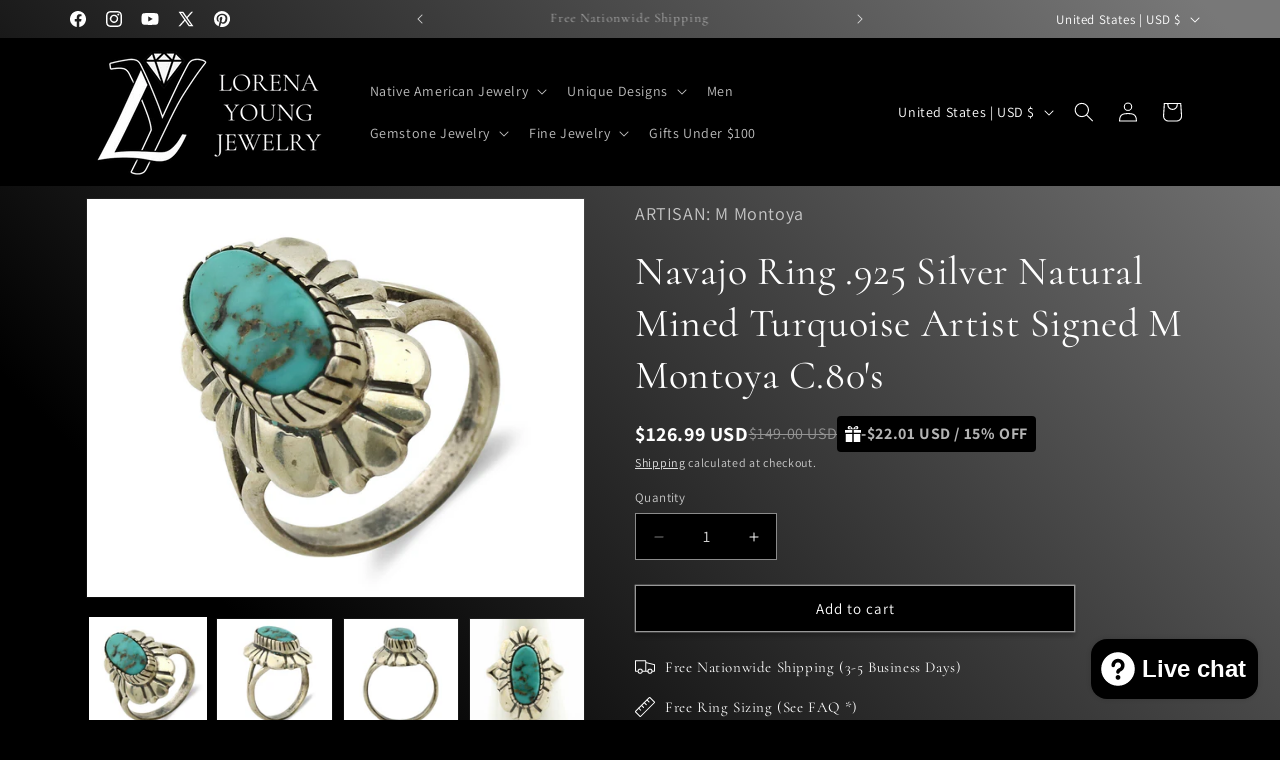

--- FILE ---
content_type: text/html; charset=utf-8
request_url: https://lorenayoung.com/products/navajo-ring-925-silver-natural-mined-turquoise-artist-signed-m-montoya-c-80s-2
body_size: 75621
content:
<!doctype html>
<html class="js" lang="en">
  <head>
    <meta charset="utf-8">
    <meta http-equiv="X-UA-Compatible" content="IE=edge">
    <meta name="viewport" content="width=device-width,initial-scale=1">
    <meta name="theme-color" content="">
    <link rel="canonical" href="https://lorenayoung.com/products/navajo-ring-925-silver-natural-mined-turquoise-artist-signed-m-montoya-c-80s-2"><link rel="icon" type="image/png" href="//lorenayoung.com/cdn/shop/files/Lorena_Young_Jewelry_Favicon.png?crop=center&height=32&v=1729731295&width=32"><link rel="preconnect" href="https://fonts.shopifycdn.com" crossorigin><title>
      Navajo Ring .925 Silver Natural Mined Turquoise Artist Signed M Montoy
 &ndash; Lorena Young Jewelry</title>

    
      <meta name="description" content="Jewelry Type:RingsMetal Purity:.925 Sterling SilverMain Stone:TurquoiseType of Main Stone:Natural Mined Southwest TurquoiseSecondary Stone:N/ACountry of Mfr:USARing Size (Sizable):8.25Tribal Affiliation:NavajoMaterial:.925 Sterling Silver &amp;amp; GemstonesBrand / Artist:M MontoyaSigned / Unsigned:SignedWeight (grams):6.1">
    

    

<meta property="og:site_name" content="Lorena Young Jewelry">
<meta property="og:url" content="https://lorenayoung.com/products/navajo-ring-925-silver-natural-mined-turquoise-artist-signed-m-montoya-c-80s-2">
<meta property="og:title" content="Navajo Ring .925 Silver Natural Mined Turquoise Artist Signed M Montoy">
<meta property="og:type" content="product">
<meta property="og:description" content="Jewelry Type:RingsMetal Purity:.925 Sterling SilverMain Stone:TurquoiseType of Main Stone:Natural Mined Southwest TurquoiseSecondary Stone:N/ACountry of Mfr:USARing Size (Sizable):8.25Tribal Affiliation:NavajoMaterial:.925 Sterling Silver &amp;amp; GemstonesBrand / Artist:M MontoyaSigned / Unsigned:SignedWeight (grams):6.1"><meta property="og:image" content="http://lorenayoung.com/cdn/shop/products/2565ac24-6c69-54c4-a975-768c9c64a2bc.jpg?v=1653363017">
  <meta property="og:image:secure_url" content="https://lorenayoung.com/cdn/shop/products/2565ac24-6c69-54c4-a975-768c9c64a2bc.jpg?v=1653363017">
  <meta property="og:image:width" content="1440">
  <meta property="og:image:height" content="1152"><meta property="og:price:amount" content="126.99">
  <meta property="og:price:currency" content="USD"><meta name="twitter:site" content="@https://x.com/lorenayjewelry"><meta name="twitter:card" content="summary_large_image">
<meta name="twitter:title" content="Navajo Ring .925 Silver Natural Mined Turquoise Artist Signed M Montoy">
<meta name="twitter:description" content="Jewelry Type:RingsMetal Purity:.925 Sterling SilverMain Stone:TurquoiseType of Main Stone:Natural Mined Southwest TurquoiseSecondary Stone:N/ACountry of Mfr:USARing Size (Sizable):8.25Tribal Affiliation:NavajoMaterial:.925 Sterling Silver &amp;amp; GemstonesBrand / Artist:M MontoyaSigned / Unsigned:SignedWeight (grams):6.1">


    <script src="//lorenayoung.com/cdn/shop/t/26/assets/constants.js?v=132983761750457495441769132789" defer="defer"></script>
    <script src="//lorenayoung.com/cdn/shop/t/26/assets/pubsub.js?v=25310214064522200911769132789" defer="defer"></script>
    <script src="//lorenayoung.com/cdn/shop/t/26/assets/global.js?v=7301445359237545521769132789" defer="defer"></script>
    <script src="//lorenayoung.com/cdn/shop/t/26/assets/details-disclosure.js?v=13653116266235556501769132789" defer="defer"></script>
    <script src="//lorenayoung.com/cdn/shop/t/26/assets/details-modal.js?v=25581673532751508451769132789" defer="defer"></script>
    <script src="//lorenayoung.com/cdn/shop/t/26/assets/search-form.js?v=133129549252120666541769132789" defer="defer"></script><script src="//lorenayoung.com/cdn/shop/t/26/assets/animations.js?v=88693664871331136111769132789" defer="defer"></script><script>window.performance && window.performance.mark && window.performance.mark('shopify.content_for_header.start');</script><meta name="facebook-domain-verification" content="ibzow8jwpaleuh0gdmgz300g9blz9p">
<meta name="facebook-domain-verification" content="5hobjkyy0rlvlp8d50l71ovr03n3n8">
<meta id="shopify-digital-wallet" name="shopify-digital-wallet" content="/26991010/digital_wallets/dialog">
<meta name="shopify-checkout-api-token" content="b22da2719b2a6dc5e227bd25ff8e85d6">
<meta id="in-context-paypal-metadata" data-shop-id="26991010" data-venmo-supported="false" data-environment="production" data-locale="en_US" data-paypal-v4="true" data-currency="USD">
<link rel="alternate" hreflang="x-default" href="https://lorenayoung.com/products/navajo-ring-925-silver-natural-mined-turquoise-artist-signed-m-montoya-c-80s-2">
<link rel="alternate" hreflang="en" href="https://lorenayoung.com/products/navajo-ring-925-silver-natural-mined-turquoise-artist-signed-m-montoya-c-80s-2">
<link rel="alternate" hreflang="en-MX" href="https://lorena-young-jewelry.myshopify.com/products/navajo-ring-925-silver-natural-mined-turquoise-artist-signed-m-montoya-c-80s-2">
<link rel="alternate" type="application/json+oembed" href="https://lorenayoung.com/products/navajo-ring-925-silver-natural-mined-turquoise-artist-signed-m-montoya-c-80s-2.oembed">
<script async="async" src="/checkouts/internal/preloads.js?locale=en-US"></script>
<link rel="preconnect" href="https://shop.app" crossorigin="anonymous">
<script async="async" src="https://shop.app/checkouts/internal/preloads.js?locale=en-US&shop_id=26991010" crossorigin="anonymous"></script>
<script id="apple-pay-shop-capabilities" type="application/json">{"shopId":26991010,"countryCode":"US","currencyCode":"USD","merchantCapabilities":["supports3DS"],"merchantId":"gid:\/\/shopify\/Shop\/26991010","merchantName":"Lorena Young Jewelry","requiredBillingContactFields":["postalAddress","email"],"requiredShippingContactFields":["postalAddress","email"],"shippingType":"shipping","supportedNetworks":["visa","masterCard"],"total":{"type":"pending","label":"Lorena Young Jewelry","amount":"1.00"},"shopifyPaymentsEnabled":true,"supportsSubscriptions":true}</script>
<script id="shopify-features" type="application/json">{"accessToken":"b22da2719b2a6dc5e227bd25ff8e85d6","betas":["rich-media-storefront-analytics"],"domain":"lorenayoung.com","predictiveSearch":true,"shopId":26991010,"locale":"en"}</script>
<script>var Shopify = Shopify || {};
Shopify.shop = "lorena-young-jewelry.myshopify.com";
Shopify.locale = "en";
Shopify.currency = {"active":"USD","rate":"1.0"};
Shopify.country = "US";
Shopify.theme = {"name":"Dawn - Version 15.4.1","id":133620596791,"schema_name":"Dawn","schema_version":"15.4.1","theme_store_id":887,"role":"main"};
Shopify.theme.handle = "null";
Shopify.theme.style = {"id":null,"handle":null};
Shopify.cdnHost = "lorenayoung.com/cdn";
Shopify.routes = Shopify.routes || {};
Shopify.routes.root = "/";</script>
<script type="module">!function(o){(o.Shopify=o.Shopify||{}).modules=!0}(window);</script>
<script>!function(o){function n(){var o=[];function n(){o.push(Array.prototype.slice.apply(arguments))}return n.q=o,n}var t=o.Shopify=o.Shopify||{};t.loadFeatures=n(),t.autoloadFeatures=n()}(window);</script>
<script>
  window.ShopifyPay = window.ShopifyPay || {};
  window.ShopifyPay.apiHost = "shop.app\/pay";
  window.ShopifyPay.redirectState = null;
</script>
<script id="shop-js-analytics" type="application/json">{"pageType":"product"}</script>
<script defer="defer" async type="module" src="//lorenayoung.com/cdn/shopifycloud/shop-js/modules/v2/client.init-shop-cart-sync_BT-GjEfc.en.esm.js"></script>
<script defer="defer" async type="module" src="//lorenayoung.com/cdn/shopifycloud/shop-js/modules/v2/chunk.common_D58fp_Oc.esm.js"></script>
<script defer="defer" async type="module" src="//lorenayoung.com/cdn/shopifycloud/shop-js/modules/v2/chunk.modal_xMitdFEc.esm.js"></script>
<script type="module">
  await import("//lorenayoung.com/cdn/shopifycloud/shop-js/modules/v2/client.init-shop-cart-sync_BT-GjEfc.en.esm.js");
await import("//lorenayoung.com/cdn/shopifycloud/shop-js/modules/v2/chunk.common_D58fp_Oc.esm.js");
await import("//lorenayoung.com/cdn/shopifycloud/shop-js/modules/v2/chunk.modal_xMitdFEc.esm.js");

  window.Shopify.SignInWithShop?.initShopCartSync?.({"fedCMEnabled":true,"windoidEnabled":true});

</script>
<script defer="defer" async type="module" src="//lorenayoung.com/cdn/shopifycloud/shop-js/modules/v2/client.payment-terms_Ci9AEqFq.en.esm.js"></script>
<script defer="defer" async type="module" src="//lorenayoung.com/cdn/shopifycloud/shop-js/modules/v2/chunk.common_D58fp_Oc.esm.js"></script>
<script defer="defer" async type="module" src="//lorenayoung.com/cdn/shopifycloud/shop-js/modules/v2/chunk.modal_xMitdFEc.esm.js"></script>
<script type="module">
  await import("//lorenayoung.com/cdn/shopifycloud/shop-js/modules/v2/client.payment-terms_Ci9AEqFq.en.esm.js");
await import("//lorenayoung.com/cdn/shopifycloud/shop-js/modules/v2/chunk.common_D58fp_Oc.esm.js");
await import("//lorenayoung.com/cdn/shopifycloud/shop-js/modules/v2/chunk.modal_xMitdFEc.esm.js");

  
</script>
<script>
  window.Shopify = window.Shopify || {};
  if (!window.Shopify.featureAssets) window.Shopify.featureAssets = {};
  window.Shopify.featureAssets['shop-js'] = {"shop-cart-sync":["modules/v2/client.shop-cart-sync_DZOKe7Ll.en.esm.js","modules/v2/chunk.common_D58fp_Oc.esm.js","modules/v2/chunk.modal_xMitdFEc.esm.js"],"init-fed-cm":["modules/v2/client.init-fed-cm_B6oLuCjv.en.esm.js","modules/v2/chunk.common_D58fp_Oc.esm.js","modules/v2/chunk.modal_xMitdFEc.esm.js"],"shop-cash-offers":["modules/v2/client.shop-cash-offers_D2sdYoxE.en.esm.js","modules/v2/chunk.common_D58fp_Oc.esm.js","modules/v2/chunk.modal_xMitdFEc.esm.js"],"shop-login-button":["modules/v2/client.shop-login-button_QeVjl5Y3.en.esm.js","modules/v2/chunk.common_D58fp_Oc.esm.js","modules/v2/chunk.modal_xMitdFEc.esm.js"],"pay-button":["modules/v2/client.pay-button_DXTOsIq6.en.esm.js","modules/v2/chunk.common_D58fp_Oc.esm.js","modules/v2/chunk.modal_xMitdFEc.esm.js"],"shop-button":["modules/v2/client.shop-button_DQZHx9pm.en.esm.js","modules/v2/chunk.common_D58fp_Oc.esm.js","modules/v2/chunk.modal_xMitdFEc.esm.js"],"avatar":["modules/v2/client.avatar_BTnouDA3.en.esm.js"],"init-windoid":["modules/v2/client.init-windoid_CR1B-cfM.en.esm.js","modules/v2/chunk.common_D58fp_Oc.esm.js","modules/v2/chunk.modal_xMitdFEc.esm.js"],"init-shop-for-new-customer-accounts":["modules/v2/client.init-shop-for-new-customer-accounts_C_vY_xzh.en.esm.js","modules/v2/client.shop-login-button_QeVjl5Y3.en.esm.js","modules/v2/chunk.common_D58fp_Oc.esm.js","modules/v2/chunk.modal_xMitdFEc.esm.js"],"init-shop-email-lookup-coordinator":["modules/v2/client.init-shop-email-lookup-coordinator_BI7n9ZSv.en.esm.js","modules/v2/chunk.common_D58fp_Oc.esm.js","modules/v2/chunk.modal_xMitdFEc.esm.js"],"init-shop-cart-sync":["modules/v2/client.init-shop-cart-sync_BT-GjEfc.en.esm.js","modules/v2/chunk.common_D58fp_Oc.esm.js","modules/v2/chunk.modal_xMitdFEc.esm.js"],"shop-toast-manager":["modules/v2/client.shop-toast-manager_DiYdP3xc.en.esm.js","modules/v2/chunk.common_D58fp_Oc.esm.js","modules/v2/chunk.modal_xMitdFEc.esm.js"],"init-customer-accounts":["modules/v2/client.init-customer-accounts_D9ZNqS-Q.en.esm.js","modules/v2/client.shop-login-button_QeVjl5Y3.en.esm.js","modules/v2/chunk.common_D58fp_Oc.esm.js","modules/v2/chunk.modal_xMitdFEc.esm.js"],"init-customer-accounts-sign-up":["modules/v2/client.init-customer-accounts-sign-up_iGw4briv.en.esm.js","modules/v2/client.shop-login-button_QeVjl5Y3.en.esm.js","modules/v2/chunk.common_D58fp_Oc.esm.js","modules/v2/chunk.modal_xMitdFEc.esm.js"],"shop-follow-button":["modules/v2/client.shop-follow-button_CqMgW2wH.en.esm.js","modules/v2/chunk.common_D58fp_Oc.esm.js","modules/v2/chunk.modal_xMitdFEc.esm.js"],"checkout-modal":["modules/v2/client.checkout-modal_xHeaAweL.en.esm.js","modules/v2/chunk.common_D58fp_Oc.esm.js","modules/v2/chunk.modal_xMitdFEc.esm.js"],"shop-login":["modules/v2/client.shop-login_D91U-Q7h.en.esm.js","modules/v2/chunk.common_D58fp_Oc.esm.js","modules/v2/chunk.modal_xMitdFEc.esm.js"],"lead-capture":["modules/v2/client.lead-capture_BJmE1dJe.en.esm.js","modules/v2/chunk.common_D58fp_Oc.esm.js","modules/v2/chunk.modal_xMitdFEc.esm.js"],"payment-terms":["modules/v2/client.payment-terms_Ci9AEqFq.en.esm.js","modules/v2/chunk.common_D58fp_Oc.esm.js","modules/v2/chunk.modal_xMitdFEc.esm.js"]};
</script>
<script id="__st">var __st={"a":26991010,"offset":-28800,"reqid":"1deeb0a4-9d30-4d4e-8d9f-c5aad147afb2-1769236635","pageurl":"lorenayoung.com\/products\/navajo-ring-925-silver-natural-mined-turquoise-artist-signed-m-montoya-c-80s-2","u":"29cac75c23b0","p":"product","rtyp":"product","rid":6663183499319};</script>
<script>window.ShopifyPaypalV4VisibilityTracking = true;</script>
<script id="captcha-bootstrap">!function(){'use strict';const t='contact',e='account',n='new_comment',o=[[t,t],['blogs',n],['comments',n],[t,'customer']],c=[[e,'customer_login'],[e,'guest_login'],[e,'recover_customer_password'],[e,'create_customer']],r=t=>t.map((([t,e])=>`form[action*='/${t}']:not([data-nocaptcha='true']) input[name='form_type'][value='${e}']`)).join(','),a=t=>()=>t?[...document.querySelectorAll(t)].map((t=>t.form)):[];function s(){const t=[...o],e=r(t);return a(e)}const i='password',u='form_key',d=['recaptcha-v3-token','g-recaptcha-response','h-captcha-response',i],f=()=>{try{return window.sessionStorage}catch{return}},m='__shopify_v',_=t=>t.elements[u];function p(t,e,n=!1){try{const o=window.sessionStorage,c=JSON.parse(o.getItem(e)),{data:r}=function(t){const{data:e,action:n}=t;return t[m]||n?{data:e,action:n}:{data:t,action:n}}(c);for(const[e,n]of Object.entries(r))t.elements[e]&&(t.elements[e].value=n);n&&o.removeItem(e)}catch(o){console.error('form repopulation failed',{error:o})}}const l='form_type',E='cptcha';function T(t){t.dataset[E]=!0}const w=window,h=w.document,L='Shopify',v='ce_forms',y='captcha';let A=!1;((t,e)=>{const n=(g='f06e6c50-85a8-45c8-87d0-21a2b65856fe',I='https://cdn.shopify.com/shopifycloud/storefront-forms-hcaptcha/ce_storefront_forms_captcha_hcaptcha.v1.5.2.iife.js',D={infoText:'Protected by hCaptcha',privacyText:'Privacy',termsText:'Terms'},(t,e,n)=>{const o=w[L][v],c=o.bindForm;if(c)return c(t,g,e,D).then(n);var r;o.q.push([[t,g,e,D],n]),r=I,A||(h.body.append(Object.assign(h.createElement('script'),{id:'captcha-provider',async:!0,src:r})),A=!0)});var g,I,D;w[L]=w[L]||{},w[L][v]=w[L][v]||{},w[L][v].q=[],w[L][y]=w[L][y]||{},w[L][y].protect=function(t,e){n(t,void 0,e),T(t)},Object.freeze(w[L][y]),function(t,e,n,w,h,L){const[v,y,A,g]=function(t,e,n){const i=e?o:[],u=t?c:[],d=[...i,...u],f=r(d),m=r(i),_=r(d.filter((([t,e])=>n.includes(e))));return[a(f),a(m),a(_),s()]}(w,h,L),I=t=>{const e=t.target;return e instanceof HTMLFormElement?e:e&&e.form},D=t=>v().includes(t);t.addEventListener('submit',(t=>{const e=I(t);if(!e)return;const n=D(e)&&!e.dataset.hcaptchaBound&&!e.dataset.recaptchaBound,o=_(e),c=g().includes(e)&&(!o||!o.value);(n||c)&&t.preventDefault(),c&&!n&&(function(t){try{if(!f())return;!function(t){const e=f();if(!e)return;const n=_(t);if(!n)return;const o=n.value;o&&e.removeItem(o)}(t);const e=Array.from(Array(32),(()=>Math.random().toString(36)[2])).join('');!function(t,e){_(t)||t.append(Object.assign(document.createElement('input'),{type:'hidden',name:u})),t.elements[u].value=e}(t,e),function(t,e){const n=f();if(!n)return;const o=[...t.querySelectorAll(`input[type='${i}']`)].map((({name:t})=>t)),c=[...d,...o],r={};for(const[a,s]of new FormData(t).entries())c.includes(a)||(r[a]=s);n.setItem(e,JSON.stringify({[m]:1,action:t.action,data:r}))}(t,e)}catch(e){console.error('failed to persist form',e)}}(e),e.submit())}));const S=(t,e)=>{t&&!t.dataset[E]&&(n(t,e.some((e=>e===t))),T(t))};for(const o of['focusin','change'])t.addEventListener(o,(t=>{const e=I(t);D(e)&&S(e,y())}));const B=e.get('form_key'),M=e.get(l),P=B&&M;t.addEventListener('DOMContentLoaded',(()=>{const t=y();if(P)for(const e of t)e.elements[l].value===M&&p(e,B);[...new Set([...A(),...v().filter((t=>'true'===t.dataset.shopifyCaptcha))])].forEach((e=>S(e,t)))}))}(h,new URLSearchParams(w.location.search),n,t,e,['guest_login'])})(!0,!0)}();</script>
<script integrity="sha256-4kQ18oKyAcykRKYeNunJcIwy7WH5gtpwJnB7kiuLZ1E=" data-source-attribution="shopify.loadfeatures" defer="defer" src="//lorenayoung.com/cdn/shopifycloud/storefront/assets/storefront/load_feature-a0a9edcb.js" crossorigin="anonymous"></script>
<script crossorigin="anonymous" defer="defer" src="//lorenayoung.com/cdn/shopifycloud/storefront/assets/shopify_pay/storefront-65b4c6d7.js?v=20250812"></script>
<script data-source-attribution="shopify.dynamic_checkout.dynamic.init">var Shopify=Shopify||{};Shopify.PaymentButton=Shopify.PaymentButton||{isStorefrontPortableWallets:!0,init:function(){window.Shopify.PaymentButton.init=function(){};var t=document.createElement("script");t.src="https://lorenayoung.com/cdn/shopifycloud/portable-wallets/latest/portable-wallets.en.js",t.type="module",document.head.appendChild(t)}};
</script>
<script data-source-attribution="shopify.dynamic_checkout.buyer_consent">
  function portableWalletsHideBuyerConsent(e){var t=document.getElementById("shopify-buyer-consent"),n=document.getElementById("shopify-subscription-policy-button");t&&n&&(t.classList.add("hidden"),t.setAttribute("aria-hidden","true"),n.removeEventListener("click",e))}function portableWalletsShowBuyerConsent(e){var t=document.getElementById("shopify-buyer-consent"),n=document.getElementById("shopify-subscription-policy-button");t&&n&&(t.classList.remove("hidden"),t.removeAttribute("aria-hidden"),n.addEventListener("click",e))}window.Shopify?.PaymentButton&&(window.Shopify.PaymentButton.hideBuyerConsent=portableWalletsHideBuyerConsent,window.Shopify.PaymentButton.showBuyerConsent=portableWalletsShowBuyerConsent);
</script>
<script>
  function portableWalletsCleanup(e){e&&e.src&&console.error("Failed to load portable wallets script "+e.src);var t=document.querySelectorAll("shopify-accelerated-checkout .shopify-payment-button__skeleton, shopify-accelerated-checkout-cart .wallet-cart-button__skeleton"),e=document.getElementById("shopify-buyer-consent");for(let e=0;e<t.length;e++)t[e].remove();e&&e.remove()}function portableWalletsNotLoadedAsModule(e){e instanceof ErrorEvent&&"string"==typeof e.message&&e.message.includes("import.meta")&&"string"==typeof e.filename&&e.filename.includes("portable-wallets")&&(window.removeEventListener("error",portableWalletsNotLoadedAsModule),window.Shopify.PaymentButton.failedToLoad=e,"loading"===document.readyState?document.addEventListener("DOMContentLoaded",window.Shopify.PaymentButton.init):window.Shopify.PaymentButton.init())}window.addEventListener("error",portableWalletsNotLoadedAsModule);
</script>

<script type="module" src="https://lorenayoung.com/cdn/shopifycloud/portable-wallets/latest/portable-wallets.en.js" onError="portableWalletsCleanup(this)" crossorigin="anonymous"></script>
<script nomodule>
  document.addEventListener("DOMContentLoaded", portableWalletsCleanup);
</script>

<link id="shopify-accelerated-checkout-styles" rel="stylesheet" media="screen" href="https://lorenayoung.com/cdn/shopifycloud/portable-wallets/latest/accelerated-checkout-backwards-compat.css" crossorigin="anonymous">
<style id="shopify-accelerated-checkout-cart">
        #shopify-buyer-consent {
  margin-top: 1em;
  display: inline-block;
  width: 100%;
}

#shopify-buyer-consent.hidden {
  display: none;
}

#shopify-subscription-policy-button {
  background: none;
  border: none;
  padding: 0;
  text-decoration: underline;
  font-size: inherit;
  cursor: pointer;
}

#shopify-subscription-policy-button::before {
  box-shadow: none;
}

      </style>
<script id="sections-script" data-sections="header" defer="defer" src="//lorenayoung.com/cdn/shop/t/26/compiled_assets/scripts.js?v=2904"></script>
<script>window.performance && window.performance.mark && window.performance.mark('shopify.content_for_header.end');</script>


    <style data-shopify>
      @font-face {
  font-family: Assistant;
  font-weight: 400;
  font-style: normal;
  font-display: swap;
  src: url("//lorenayoung.com/cdn/fonts/assistant/assistant_n4.9120912a469cad1cc292572851508ca49d12e768.woff2") format("woff2"),
       url("//lorenayoung.com/cdn/fonts/assistant/assistant_n4.6e9875ce64e0fefcd3f4446b7ec9036b3ddd2985.woff") format("woff");
}

      @font-face {
  font-family: Assistant;
  font-weight: 700;
  font-style: normal;
  font-display: swap;
  src: url("//lorenayoung.com/cdn/fonts/assistant/assistant_n7.bf44452348ec8b8efa3aa3068825305886b1c83c.woff2") format("woff2"),
       url("//lorenayoung.com/cdn/fonts/assistant/assistant_n7.0c887fee83f6b3bda822f1150b912c72da0f7b64.woff") format("woff");
}

      
      
      @font-face {
  font-family: Cormorant;
  font-weight: 400;
  font-style: normal;
  font-display: swap;
  src: url("//lorenayoung.com/cdn/fonts/cormorant/cormorant_n4.bd66e8e0031690b46374315bd1c15a17a8dcd450.woff2") format("woff2"),
       url("//lorenayoung.com/cdn/fonts/cormorant/cormorant_n4.e5604516683cb4cc166c001f2ff5f387255e3b45.woff") format("woff");
}


      
        :root,
        .color-scheme-1 {
          --color-background: 0,0,0;
        
          --gradient-background: #000000;
        

        

        --color-foreground: 255,255,255;
        --color-background-contrast: 128,128,128;
        --color-shadow: 13,13,13;
        --color-button: 255,255,255;
        --color-button-text: 13,13,13;
        --color-secondary-button: 0,0,0;
        --color-secondary-button-text: 255,255,255;
        --color-link: 255,255,255;
        --color-badge-foreground: 255,255,255;
        --color-badge-background: 0,0,0;
        --color-badge-border: 255,255,255;
        --payment-terms-background-color: rgb(0 0 0);
      }
      
        
        .color-scheme-2 {
          --color-background: 0,0,0;
        
          --gradient-background: linear-gradient(46deg, rgba(0, 0, 0, 1) 17%, rgba(120, 120, 120, 1) 96%);
        

        

        --color-foreground: 255,255,255;
        --color-background-contrast: 128,128,128;
        --color-shadow: 0,0,0;
        --color-button: 0,0,0;
        --color-button-text: 255,255,255;
        --color-secondary-button: 0,0,0;
        --color-secondary-button-text: 255,255,255;
        --color-link: 255,255,255;
        --color-badge-foreground: 255,255,255;
        --color-badge-background: 0,0,0;
        --color-badge-border: 255,255,255;
        --payment-terms-background-color: rgb(0 0 0);
      }
      
        
        .color-scheme-3 {
          --color-background: 36,40,51;
        
          --gradient-background: #242833;
        

        

        --color-foreground: 255,255,255;
        --color-background-contrast: 47,52,66;
        --color-shadow: 18,18,18;
        --color-button: 255,255,255;
        --color-button-text: 0,0,0;
        --color-secondary-button: 36,40,51;
        --color-secondary-button-text: 255,255,255;
        --color-link: 255,255,255;
        --color-badge-foreground: 255,255,255;
        --color-badge-background: 36,40,51;
        --color-badge-border: 255,255,255;
        --payment-terms-background-color: rgb(36 40 51);
      }
      
        
        .color-scheme-4 {
          --color-background: 255,255,255;
        
          --gradient-background: #ffffff;
        

        

        --color-foreground: 0,0,0;
        --color-background-contrast: 191,191,191;
        --color-shadow: 18,18,18;
        --color-button: 255,255,255;
        --color-button-text: 18,18,18;
        --color-secondary-button: 255,255,255;
        --color-secondary-button-text: 255,255,255;
        --color-link: 255,255,255;
        --color-badge-foreground: 0,0,0;
        --color-badge-background: 255,255,255;
        --color-badge-border: 0,0,0;
        --payment-terms-background-color: rgb(255 255 255);
      }
      
        
        .color-scheme-5 {
          --color-background: 0,0,0;
        
          --gradient-background: #000000;
        

        

        --color-foreground: 255,255,255;
        --color-background-contrast: 128,128,128;
        --color-shadow: 18,18,18;
        --color-button: 255,255,255;
        --color-button-text: 51,79,180;
        --color-secondary-button: 0,0,0;
        --color-secondary-button-text: 255,255,255;
        --color-link: 255,255,255;
        --color-badge-foreground: 255,255,255;
        --color-badge-background: 0,0,0;
        --color-badge-border: 255,255,255;
        --payment-terms-background-color: rgb(0 0 0);
      }
      

      body, .color-scheme-1, .color-scheme-2, .color-scheme-3, .color-scheme-4, .color-scheme-5 {
        color: rgba(var(--color-foreground), 0.75);
        background-color: rgb(var(--color-background));
      }

      :root {
        --font-body-family: Assistant, sans-serif;
        --font-body-style: normal;
        --font-body-weight: 400;
        --font-body-weight-bold: 700;

        --font-heading-family: Cormorant, serif;
        --font-heading-style: normal;
        --font-heading-weight: 400;

        --font-body-scale: 1.0;
        --font-heading-scale: 1.0;

        --media-padding: px;
        --media-border-opacity: 0.05;
        --media-border-width: 1px;
        --media-radius: 0px;
        --media-shadow-opacity: 0.0;
        --media-shadow-horizontal-offset: 0px;
        --media-shadow-vertical-offset: 4px;
        --media-shadow-blur-radius: 5px;
        --media-shadow-visible: 0;

        --page-width: 120rem;
        --page-width-margin: 0rem;

        --product-card-image-padding: 0.0rem;
        --product-card-corner-radius: 0.0rem;
        --product-card-text-alignment: center;
        --product-card-border-width: 0.0rem;
        --product-card-border-opacity: 0.1;
        --product-card-shadow-opacity: 0.0;
        --product-card-shadow-visible: 0;
        --product-card-shadow-horizontal-offset: 0.0rem;
        --product-card-shadow-vertical-offset: 0.4rem;
        --product-card-shadow-blur-radius: 0.5rem;

        --collection-card-image-padding: 0.0rem;
        --collection-card-corner-radius: 0.0rem;
        --collection-card-text-alignment: center;
        --collection-card-border-width: 0.0rem;
        --collection-card-border-opacity: 0.1;
        --collection-card-shadow-opacity: 0.0;
        --collection-card-shadow-visible: 0;
        --collection-card-shadow-horizontal-offset: 0.0rem;
        --collection-card-shadow-vertical-offset: 0.4rem;
        --collection-card-shadow-blur-radius: 0.5rem;

        --blog-card-image-padding: 0.0rem;
        --blog-card-corner-radius: 0.0rem;
        --blog-card-text-alignment: left;
        --blog-card-border-width: 0.0rem;
        --blog-card-border-opacity: 0.1;
        --blog-card-shadow-opacity: 0.0;
        --blog-card-shadow-visible: 0;
        --blog-card-shadow-horizontal-offset: 0.0rem;
        --blog-card-shadow-vertical-offset: 0.4rem;
        --blog-card-shadow-blur-radius: 0.5rem;

        --badge-corner-radius: 4.0rem;

        --popup-border-width: 1px;
        --popup-border-opacity: 0.1;
        --popup-corner-radius: 0px;
        --popup-shadow-opacity: 0.05;
        --popup-shadow-horizontal-offset: 0px;
        --popup-shadow-vertical-offset: 4px;
        --popup-shadow-blur-radius: 5px;

        --drawer-border-width: 1px;
        --drawer-border-opacity: 0.1;
        --drawer-shadow-opacity: 0.0;
        --drawer-shadow-horizontal-offset: 0px;
        --drawer-shadow-vertical-offset: 4px;
        --drawer-shadow-blur-radius: 5px;

        --spacing-sections-desktop: 0px;
        --spacing-sections-mobile: 0px;

        --grid-desktop-vertical-spacing: 4px;
        --grid-desktop-horizontal-spacing: 8px;
        --grid-mobile-vertical-spacing: 2px;
        --grid-mobile-horizontal-spacing: 4px;

        --text-boxes-border-opacity: 0.1;
        --text-boxes-border-width: 0px;
        --text-boxes-radius: 0px;
        --text-boxes-shadow-opacity: 0.0;
        --text-boxes-shadow-visible: 0;
        --text-boxes-shadow-horizontal-offset: 0px;
        --text-boxes-shadow-vertical-offset: 4px;
        --text-boxes-shadow-blur-radius: 5px;

        --buttons-radius: 0px;
        --buttons-radius-outset: 0px;
        --buttons-border-width: 1px;
        --buttons-border-opacity: 0.4;
        --buttons-shadow-opacity: 0.25;
        --buttons-shadow-visible: 1;
        --buttons-shadow-horizontal-offset: 0px;
        --buttons-shadow-vertical-offset: 4px;
        --buttons-shadow-blur-radius: 5px;
        --buttons-border-offset: 0.3px;

        --inputs-radius: 0px;
        --inputs-border-width: 1px;
        --inputs-border-opacity: 0.55;
        --inputs-shadow-opacity: 0.0;
        --inputs-shadow-horizontal-offset: 0px;
        --inputs-margin-offset: 0px;
        --inputs-shadow-vertical-offset: 4px;
        --inputs-shadow-blur-radius: 5px;
        --inputs-radius-outset: 0px;

        --variant-pills-radius: 40px;
        --variant-pills-border-width: 1px;
        --variant-pills-border-opacity: 0.55;
        --variant-pills-shadow-opacity: 0.0;
        --variant-pills-shadow-horizontal-offset: 0px;
        --variant-pills-shadow-vertical-offset: 4px;
        --variant-pills-shadow-blur-radius: 5px;
      }

      *,
      *::before,
      *::after {
        box-sizing: inherit;
      }

      html {
        box-sizing: border-box;
        font-size: calc(var(--font-body-scale) * 62.5%);
        height: 100%;
      }

      body {
        display: grid;
        grid-template-rows: auto auto 1fr auto;
        grid-template-columns: 100%;
        min-height: 100%;
        margin: 0;
        font-size: 1.5rem;
        letter-spacing: 0.06rem;
        line-height: calc(1 + 0.8 / var(--font-body-scale));
        font-family: var(--font-body-family);
        font-style: var(--font-body-style);
        font-weight: var(--font-body-weight);
      }

      @media screen and (min-width: 750px) {
        body {
          font-size: 1.6rem;
        }
      }
    </style>

    <link href="//lorenayoung.com/cdn/shop/t/26/assets/base.css?v=159841507637079171801769132789" rel="stylesheet" type="text/css" media="all" />
    <link rel="stylesheet" href="//lorenayoung.com/cdn/shop/t/26/assets/component-cart-items.css?v=13033300910818915211769132789" media="print" onload="this.media='all'">
      <link rel="preload" as="font" href="//lorenayoung.com/cdn/fonts/assistant/assistant_n4.9120912a469cad1cc292572851508ca49d12e768.woff2" type="font/woff2" crossorigin>
      

      <link rel="preload" as="font" href="//lorenayoung.com/cdn/fonts/cormorant/cormorant_n4.bd66e8e0031690b46374315bd1c15a17a8dcd450.woff2" type="font/woff2" crossorigin>
      
<link href="//lorenayoung.com/cdn/shop/t/26/assets/component-localization-form.css?v=170315343355214948141769132789" rel="stylesheet" type="text/css" media="all" />
      <script src="//lorenayoung.com/cdn/shop/t/26/assets/localization-form.js?v=144176611646395275351769132789" defer="defer"></script><link
        rel="stylesheet"
        href="//lorenayoung.com/cdn/shop/t/26/assets/component-predictive-search.css?v=118923337488134913561769132789"
        media="print"
        onload="this.media='all'"
      ><script>
      if (Shopify.designMode) {
        document.documentElement.classList.add('shopify-design-mode');
      }
    </script>
  <!-- BEGIN app block: shopify://apps/trusted-product-tabs/blocks/tabs-embed/cd5da974-394e-41cb-b448-0c9a6d16a42d --><script>
    window.Shopify.TinyTabs = {
        'css_selector': '',
        
        
        'product': {
            'id': '6663183499319',
            'collection_ids': '156429451319,64239108138,274611896375',
            'vendor': 'M Montoya',
            'tags': '[]',
            'type': 'Navajo Silver Rings',
        }
        
    };
</script>
<script id="tiny-tabs-data" type="application/json">{"tab_settings":{"id":5812,"shop_id":5812,"title":"View Product Description","use_default_title":1,"heading_type":5,"divide_headings":1,"heading_below_tab":"active_no_heading","first_tab_excluded":0,"created_at":"2024-03-23T23:27:57.000000Z","updated_at":"2024-06-02T20:19:06.000000Z"},"design_settings":{"id":5812,"shop_id":5812,"accordion_tab_margin":10,"accordion_content_margin":10,"tab_margin_right":15,"tab_margin_bottom":5,"tab_margin_left":0,"tab_padding_top":10,"tab_padding_right":15,"tab_padding_bottom":10,"tab_padding_left":15,"content_padding_top":15,"content_padding_right":12,"content_padding_bottom":15,"content_padding_left":12,"active_tab_bg_color":"#000000","active_tab_text_color":"#FFFFFF","active_tab_border_color":"#D9D9D9","inactive_tab_bg_color":"#4A4A4A","inactive_tab_text_color":"#FFFFFF","inactive_tab_border_color":"#D9D9D9","content_bg_color":"#4A4A4A","content_text_color":"#FFFFFF","content_border_color":"#D9D9D9","active_tab_font_size":16,"active_tab_font_weight":"600","inactive_tab_font_size":16,"inactive_tab_font_weight":"400","content_font_size":14,"content_font_weight":"300","tab_border_width":1,"tab_border_top_width":0,"tab_border_right_width":0,"tab_border_bottom_width":2,"tab_border_left_width":0,"tab_border_radius":0,"tab_border_top_left_radius":0,"tab_border_top_right_radius":0,"tab_border_bottom_left_radius":0,"tab_border_bottom_right_radius":0,"content_border_width":1,"content_border_radius":0,"mobile_layout":"regular","desktop_layout":"regular","default_view":"panels_closed","glyphs_alignment":"right","glyph_type":"arrows","sticky_header_height":0,"accordion_on_mobile":0,"auto_scroll_to_content":1,"allow_multiple_opened":0,"tab_view":0,"created_at":"2024-03-23T23:27:57.000000Z","updated_at":"2024-06-02T22:52:42.000000Z"},"shared_tabs":[]}</script>
<style>
  
</style>


<!-- END app block --><!-- BEGIN app block: shopify://apps/rockit-sales-manager/blocks/savings-embed/f347a9bf-00bf-4eeb-9f4d-159bb9b1cead -->
<script src="https://cdn.shopify.com/extensions/0199eace-d431-774c-8c2f-e9a485f4a2f4/digitalrocketsapp-widgets-23/assets/savings.js" defer></script>
<script>
    document.addEventListener('DOMContentLoaded', () => {
        const template = {"type":"basic","subtotal_label":"Subtotal","savings_label":"Total savings","translations":{},"placement":{"selector":"","position":"append"},"style":{"border":{"radius":8,"size":1,"color":"#f2e3a9"},"background":{"type":"single_color","color":"#fff8d7"},"padding":{"top":6,"bottom":6,"left":6,"right":6},"margin":{"top":10,"bottom":10,"left":0,"right":0},"subtotal":{"label":{"size":14,"color":"#000000","weight":null},"amount":{"size":14,"color":"#000000","weight":null},"padding":{"top":0,"bottom":0,"left":6,"right":6}},"savings":{"label":{"size":14,"color":"#000000","weight":"bold"},"amount":{"size":14,"color":"#000000","weight":"bold"},"padding":{"top":0,"bottom":0,"left":6,"right":6},"border":{"radius":4,"size":0,"color":"#000000"},"background":{"type":"single_color","color":"#ffe773"}}}};
        const shopOrigin = "https:\/\/lorenayoung.com";
        const localeCode = "en";
        const currentPagePath = "\/products\/navajo-ring-925-silver-natural-mined-turquoise-artist-signed-m-montoya-c-80s-2";
        const moneyFormat = "${{amount}} USD";
        const cartItems = [];
        const variants = [];
        
        if (template) {
            if (!window.RockitSalesManagerCartWatcher) {
                window.RockitSalesManagerCartWatcher = new RockitSalesManager.CartWatcher({
                    shopOrigin: shopOrigin,
                    localeCode: localeCode,
                    cartItems: cartItems,
                    variants: variants,
                    countryCode: "US",
                    currencyCode: "USD"
                })
                window.RockitSalesManagerCartWatcher.start();
            }
            const controller = new RockitSalesManager.SavingsWidgetController({
                localeCode: localeCode,
                template: template,
                currentPagePath: currentPagePath,
                moneyFormat: moneyFormat,
                appBlockClass: 'rockit-sales-manager-savings-app-block',
                className: 'rockit-sales-manager-savings-widget',
                cartWatcher: window.RockitSalesManagerCartWatcher
            });
            controller.start();
        }
    });
</script>


<!-- END app block --><!-- BEGIN app block: shopify://apps/judge-me-reviews/blocks/judgeme_core/61ccd3b1-a9f2-4160-9fe9-4fec8413e5d8 --><!-- Start of Judge.me Core -->






<link rel="dns-prefetch" href="https://cdnwidget.judge.me">
<link rel="dns-prefetch" href="https://cdn.judge.me">
<link rel="dns-prefetch" href="https://cdn1.judge.me">
<link rel="dns-prefetch" href="https://api.judge.me">

<script data-cfasync='false' class='jdgm-settings-script'>window.jdgmSettings={"pagination":5,"disable_web_reviews":false,"badge_no_review_text":"No reviews","badge_n_reviews_text":"{{ n }} review/reviews","badge_star_color":"#FFA41C","hide_badge_preview_if_no_reviews":true,"badge_hide_text":false,"enforce_center_preview_badge":false,"widget_title":"Customer Reviews","widget_open_form_text":"Write a review","widget_close_form_text":"Cancel review","widget_refresh_page_text":"Refresh page","widget_summary_text":"Based on {{ number_of_reviews }} review/reviews","widget_no_review_text":"Be the first to write a review","widget_name_field_text":"Display name","widget_verified_name_field_text":"Verified Name (public)","widget_name_placeholder_text":"Display name","widget_required_field_error_text":"This field is required.","widget_email_field_text":"Email address","widget_verified_email_field_text":"Verified Email (private, can not be edited)","widget_email_placeholder_text":"Your email address","widget_email_field_error_text":"Please enter a valid email address.","widget_rating_field_text":"Rating","widget_review_title_field_text":"Review Title","widget_review_title_placeholder_text":"Give your review a title","widget_review_body_field_text":"Review content","widget_review_body_placeholder_text":"Start writing here...","widget_pictures_field_text":"Picture/Video (optional)","widget_submit_review_text":"Submit Review","widget_submit_verified_review_text":"Submit Verified Review","widget_submit_success_msg_with_auto_publish":"Thank you! Please refresh the page in a few moments to see your review. You can remove or edit your review by logging into \u003ca href='https://judge.me/login' target='_blank' rel='nofollow noopener'\u003eJudge.me\u003c/a\u003e","widget_submit_success_msg_no_auto_publish":"Thank you! Your review will be published as soon as it is approved by the shop admin. You can remove or edit your review by logging into \u003ca href='https://judge.me/login' target='_blank' rel='nofollow noopener'\u003eJudge.me\u003c/a\u003e","widget_show_default_reviews_out_of_total_text":"Showing {{ n_reviews_shown }} out of {{ n_reviews }} reviews.","widget_show_all_link_text":"Show all","widget_show_less_link_text":"Show less","widget_author_said_text":"{{ reviewer_name }} said:","widget_days_text":"{{ n }} days ago","widget_weeks_text":"{{ n }} week/weeks ago","widget_months_text":"{{ n }} month/months ago","widget_years_text":"{{ n }} year/years ago","widget_yesterday_text":"Yesterday","widget_today_text":"Today","widget_replied_text":"\u003e\u003e {{ shop_name }} replied:","widget_read_more_text":"Read more","widget_reviewer_name_as_initial":"","widget_rating_filter_color":"#fbcd0a","widget_rating_filter_see_all_text":"See all reviews","widget_sorting_most_recent_text":"Most Recent","widget_sorting_highest_rating_text":"Highest Rating","widget_sorting_lowest_rating_text":"Lowest Rating","widget_sorting_with_pictures_text":"Only Pictures","widget_sorting_most_helpful_text":"Most Helpful","widget_open_question_form_text":"Ask a question","widget_reviews_subtab_text":"Reviews","widget_questions_subtab_text":"Questions","widget_question_label_text":"Question","widget_answer_label_text":"Answer","widget_question_placeholder_text":"Write your question here","widget_submit_question_text":"Submit Question","widget_question_submit_success_text":"Thank you for your question! We will notify you once it gets answered.","widget_star_color":"#ffc000","verified_badge_text":"Verified","verified_badge_bg_color":"","verified_badge_text_color":"","verified_badge_placement":"left-of-reviewer-name","widget_review_max_height":"","widget_hide_border":false,"widget_social_share":false,"widget_thumb":false,"widget_review_location_show":false,"widget_location_format":"","all_reviews_include_out_of_store_products":true,"all_reviews_out_of_store_text":"(out of store)","all_reviews_pagination":100,"all_reviews_product_name_prefix_text":"about","enable_review_pictures":true,"enable_question_anwser":false,"widget_theme":"default","review_date_format":"mm/dd/yyyy","default_sort_method":"most-recent","widget_product_reviews_subtab_text":"Product Reviews","widget_shop_reviews_subtab_text":"Shop Reviews","widget_other_products_reviews_text":"Reviews for other products","widget_store_reviews_subtab_text":"Store reviews","widget_no_store_reviews_text":"This store hasn't received any reviews yet","widget_web_restriction_product_reviews_text":"This product hasn't received any reviews yet","widget_no_items_text":"No items found","widget_show_more_text":"Show more","widget_write_a_store_review_text":"Write a Store Review","widget_other_languages_heading":"Reviews in Other Languages","widget_translate_review_text":"Translate review to {{ language }}","widget_translating_review_text":"Translating...","widget_show_original_translation_text":"Show original ({{ language }})","widget_translate_review_failed_text":"Review couldn't be translated.","widget_translate_review_retry_text":"Retry","widget_translate_review_try_again_later_text":"Try again later","show_product_url_for_grouped_product":false,"widget_sorting_pictures_first_text":"Pictures First","show_pictures_on_all_rev_page_mobile":false,"show_pictures_on_all_rev_page_desktop":false,"floating_tab_hide_mobile_install_preference":false,"floating_tab_button_name":"★ Reviews","floating_tab_title":"Let customers speak for us","floating_tab_button_color":"","floating_tab_button_background_color":"","floating_tab_url":"","floating_tab_url_enabled":false,"floating_tab_tab_style":"text","all_reviews_text_badge_text":"Customers rate us {{ shop.metafields.judgeme.all_reviews_rating | round: 1 }}/5 based on {{ shop.metafields.judgeme.all_reviews_count }} reviews.","all_reviews_text_badge_text_branded_style":"{{ shop.metafields.judgeme.all_reviews_rating | round: 1 }} out of 5 stars based on {{ shop.metafields.judgeme.all_reviews_count }} reviews","is_all_reviews_text_badge_a_link":false,"show_stars_for_all_reviews_text_badge":false,"all_reviews_text_badge_url":"","all_reviews_text_style":"text","all_reviews_text_color_style":"judgeme_brand_color","all_reviews_text_color":"#108474","all_reviews_text_show_jm_brand":true,"featured_carousel_show_header":true,"featured_carousel_title":"Trustpilot Customer Testimonials","testimonials_carousel_title":"Customers are saying","videos_carousel_title":"Real customer stories","cards_carousel_title":"Customers are saying","featured_carousel_count_text":"from {{ n }} reviews","featured_carousel_add_link_to_all_reviews_page":false,"featured_carousel_url":"https://lorenayoung.com › pages › customer-reviews","featured_carousel_show_images":true,"featured_carousel_autoslide_interval":5,"featured_carousel_arrows_on_the_sides":false,"featured_carousel_height":250,"featured_carousel_width":80,"featured_carousel_image_size":0,"featured_carousel_image_height":250,"featured_carousel_arrow_color":"#eeeeee","verified_count_badge_style":"vintage","verified_count_badge_orientation":"horizontal","verified_count_badge_color_style":"judgeme_brand_color","verified_count_badge_color":"#108474","is_verified_count_badge_a_link":false,"verified_count_badge_url":"","verified_count_badge_show_jm_brand":true,"widget_rating_preset_default":5,"widget_first_sub_tab":"product-reviews","widget_show_histogram":true,"widget_histogram_use_custom_color":false,"widget_pagination_use_custom_color":false,"widget_star_use_custom_color":true,"widget_verified_badge_use_custom_color":false,"widget_write_review_use_custom_color":false,"picture_reminder_submit_button":"Upload Pictures","enable_review_videos":true,"mute_video_by_default":false,"widget_sorting_videos_first_text":"Videos First","widget_review_pending_text":"Pending","featured_carousel_items_for_large_screen":3,"social_share_options_order":"Facebook,Twitter","remove_microdata_snippet":true,"disable_json_ld":false,"enable_json_ld_products":false,"preview_badge_show_question_text":false,"preview_badge_no_question_text":"No questions","preview_badge_n_question_text":"{{ number_of_questions }} question/questions","qa_badge_show_icon":false,"qa_badge_position":"same-row","remove_judgeme_branding":false,"widget_add_search_bar":false,"widget_search_bar_placeholder":"Search","widget_sorting_verified_only_text":"Verified only","featured_carousel_theme":"card","featured_carousel_show_rating":true,"featured_carousel_show_title":true,"featured_carousel_show_body":true,"featured_carousel_show_date":false,"featured_carousel_show_reviewer":true,"featured_carousel_show_product":false,"featured_carousel_header_background_color":"#108474","featured_carousel_header_text_color":"#ffffff","featured_carousel_name_product_separator":"reviewed","featured_carousel_full_star_background":"#108474","featured_carousel_empty_star_background":"#dadada","featured_carousel_vertical_theme_background":"#f9fafb","featured_carousel_verified_badge_enable":false,"featured_carousel_verified_badge_color":"#108474","featured_carousel_border_style":"round","featured_carousel_review_line_length_limit":3,"featured_carousel_more_reviews_button_text":"Read more reviews","featured_carousel_view_product_button_text":"View product","all_reviews_page_load_reviews_on":"scroll","all_reviews_page_load_more_text":"Load More Reviews","disable_fb_tab_reviews":false,"enable_ajax_cdn_cache":false,"widget_advanced_speed_features":5,"widget_public_name_text":"displayed publicly like","default_reviewer_name":"John Smith","default_reviewer_name_has_non_latin":true,"widget_reviewer_anonymous":"Anonymous","medals_widget_title":"Judge.me Review Medals","medals_widget_background_color":"#f9fafb","medals_widget_position":"footer_all_pages","medals_widget_border_color":"#f9fafb","medals_widget_verified_text_position":"left","medals_widget_use_monochromatic_version":false,"medals_widget_elements_color":"#108474","show_reviewer_avatar":true,"widget_invalid_yt_video_url_error_text":"Not a YouTube video URL","widget_max_length_field_error_text":"Please enter no more than {0} characters.","widget_show_country_flag":false,"widget_show_collected_via_shop_app":true,"widget_verified_by_shop_badge_style":"light","widget_verified_by_shop_text":"Verified by Shop","widget_show_photo_gallery":false,"widget_load_with_code_splitting":true,"widget_ugc_install_preference":false,"widget_ugc_title":"Made by us, Shared by you","widget_ugc_subtitle":"Tag us to see your picture featured in our page","widget_ugc_arrows_color":"#ffffff","widget_ugc_primary_button_text":"Buy Now","widget_ugc_primary_button_background_color":"#108474","widget_ugc_primary_button_text_color":"#ffffff","widget_ugc_primary_button_border_width":"0","widget_ugc_primary_button_border_style":"none","widget_ugc_primary_button_border_color":"#108474","widget_ugc_primary_button_border_radius":"25","widget_ugc_secondary_button_text":"Load More","widget_ugc_secondary_button_background_color":"#ffffff","widget_ugc_secondary_button_text_color":"#108474","widget_ugc_secondary_button_border_width":"2","widget_ugc_secondary_button_border_style":"solid","widget_ugc_secondary_button_border_color":"#108474","widget_ugc_secondary_button_border_radius":"25","widget_ugc_reviews_button_text":"View Reviews","widget_ugc_reviews_button_background_color":"#ffffff","widget_ugc_reviews_button_text_color":"#108474","widget_ugc_reviews_button_border_width":"2","widget_ugc_reviews_button_border_style":"solid","widget_ugc_reviews_button_border_color":"#108474","widget_ugc_reviews_button_border_radius":"25","widget_ugc_reviews_button_link_to":"judgeme-reviews-page","widget_ugc_show_post_date":true,"widget_ugc_max_width":"800","widget_rating_metafield_value_type":true,"widget_primary_color":"#FF9900","widget_enable_secondary_color":false,"widget_secondary_color":"#edf5f5","widget_summary_average_rating_text":"{{ average_rating }} out of 5","widget_media_grid_title":"Customer photos \u0026 videos","widget_media_grid_see_more_text":"See more","widget_round_style":false,"widget_show_product_medals":true,"widget_verified_by_judgeme_text":"Verified by Judge.me","widget_show_store_medals":true,"widget_verified_by_judgeme_text_in_store_medals":"Verified by Judge.me","widget_media_field_exceed_quantity_message":"Sorry, we can only accept {{ max_media }} for one review.","widget_media_field_exceed_limit_message":"{{ file_name }} is too large, please select a {{ media_type }} less than {{ size_limit }}MB.","widget_review_submitted_text":"Review Submitted!","widget_question_submitted_text":"Question Submitted!","widget_close_form_text_question":"Cancel","widget_write_your_answer_here_text":"Write your answer here","widget_enabled_branded_link":true,"widget_show_collected_by_judgeme":true,"widget_reviewer_name_color":"","widget_write_review_text_color":"","widget_write_review_bg_color":"","widget_collected_by_judgeme_text":"collected by Judge.me","widget_pagination_type":"standard","widget_load_more_text":"Load More","widget_load_more_color":"#108474","widget_full_review_text":"Full Review","widget_read_more_reviews_text":"Read More Reviews","widget_read_questions_text":"Read Questions","widget_questions_and_answers_text":"Questions \u0026 Answers","widget_verified_by_text":"Verified by","widget_verified_text":"Verified","widget_number_of_reviews_text":"{{ number_of_reviews }} reviews","widget_back_button_text":"Back","widget_next_button_text":"Next","widget_custom_forms_filter_button":"Filters","custom_forms_style":"horizontal","widget_show_review_information":false,"how_reviews_are_collected":"How reviews are collected?","widget_show_review_keywords":false,"widget_gdpr_statement":"How we use your data: We'll only contact you about the review you left, and only if necessary. By submitting your review, you agree to Judge.me's \u003ca href='https://judge.me/terms' target='_blank' rel='nofollow noopener'\u003eterms\u003c/a\u003e, \u003ca href='https://judge.me/privacy' target='_blank' rel='nofollow noopener'\u003eprivacy\u003c/a\u003e and \u003ca href='https://judge.me/content-policy' target='_blank' rel='nofollow noopener'\u003econtent\u003c/a\u003e policies.","widget_multilingual_sorting_enabled":false,"widget_translate_review_content_enabled":false,"widget_translate_review_content_method":"manual","popup_widget_review_selection":"automatically_with_pictures","popup_widget_round_border_style":true,"popup_widget_show_title":true,"popup_widget_show_body":true,"popup_widget_show_reviewer":false,"popup_widget_show_product":true,"popup_widget_show_pictures":true,"popup_widget_use_review_picture":true,"popup_widget_show_on_home_page":true,"popup_widget_show_on_product_page":true,"popup_widget_show_on_collection_page":true,"popup_widget_show_on_cart_page":true,"popup_widget_position":"bottom_left","popup_widget_first_review_delay":5,"popup_widget_duration":5,"popup_widget_interval":5,"popup_widget_review_count":5,"popup_widget_hide_on_mobile":true,"review_snippet_widget_round_border_style":true,"review_snippet_widget_card_color":"#FFFFFF","review_snippet_widget_slider_arrows_background_color":"#FFFFFF","review_snippet_widget_slider_arrows_color":"#000000","review_snippet_widget_star_color":"#108474","show_product_variant":false,"all_reviews_product_variant_label_text":"Variant: ","widget_show_verified_branding":false,"widget_ai_summary_title":"Customers say","widget_ai_summary_disclaimer":"AI-powered review summary based on recent customer reviews","widget_show_ai_summary":false,"widget_show_ai_summary_bg":false,"widget_show_review_title_input":true,"redirect_reviewers_invited_via_email":"external_form","request_store_review_after_product_review":true,"request_review_other_products_in_order":false,"review_form_color_scheme":"default","review_form_corner_style":"square","review_form_star_color":{},"review_form_text_color":"#333333","review_form_background_color":"#ffffff","review_form_field_background_color":"#fafafa","review_form_button_color":{},"review_form_button_text_color":"#ffffff","review_form_modal_overlay_color":"#000000","review_content_screen_title_text":"How would you rate this product?","review_content_introduction_text":"We would love it if you would share a bit about your experience.","store_review_form_title_text":"How would you rate this store?","store_review_form_introduction_text":"We would love it if you would share a bit about your experience.","show_review_guidance_text":true,"one_star_review_guidance_text":"Poor","five_star_review_guidance_text":"Great","customer_information_screen_title_text":"About you","customer_information_introduction_text":"Please tell us more about you.","custom_questions_screen_title_text":"Your experience in more detail","custom_questions_introduction_text":"Here are a few questions to help us understand more about your experience.","review_submitted_screen_title_text":"Thanks for your review!","review_submitted_screen_thank_you_text":"We are processing it and it will appear on the store soon.","review_submitted_screen_email_verification_text":"Please confirm your email by clicking the link we just sent you. This helps us keep reviews authentic.","review_submitted_request_store_review_text":"Would you like to share your experience of shopping with us?","review_submitted_review_other_products_text":"Would you like to review these products?","store_review_screen_title_text":"Would you like to share your experience of shopping with us?","store_review_introduction_text":"We value your feedback and use it to improve. Please share any thoughts or suggestions you have.","reviewer_media_screen_title_picture_text":"Share a picture","reviewer_media_introduction_picture_text":"Upload a photo to support your review.","reviewer_media_screen_title_video_text":"Share a video","reviewer_media_introduction_video_text":"Upload a video to support your review.","reviewer_media_screen_title_picture_or_video_text":"Share a picture or video","reviewer_media_introduction_picture_or_video_text":"Upload a photo or video to support your review.","reviewer_media_youtube_url_text":"Paste your Youtube URL here","advanced_settings_next_step_button_text":"Next","advanced_settings_close_review_button_text":"Close","modal_write_review_flow":true,"write_review_flow_required_text":"Required","write_review_flow_privacy_message_text":"We respect your privacy.","write_review_flow_anonymous_text":"Post review as anonymous","write_review_flow_visibility_text":"This won't be visible to other customers.","write_review_flow_multiple_selection_help_text":"Select as many as you like","write_review_flow_single_selection_help_text":"Select one option","write_review_flow_required_field_error_text":"This field is required","write_review_flow_invalid_email_error_text":"Please enter a valid email address","write_review_flow_max_length_error_text":"Max. {{ max_length }} characters.","write_review_flow_media_upload_text":"\u003cb\u003eClick to upload\u003c/b\u003e or drag and drop","write_review_flow_gdpr_statement":"We'll only contact you about your review if necessary. By submitting your review, you agree to our \u003ca href='https://judge.me/terms' target='_blank' rel='nofollow noopener'\u003eterms and conditions\u003c/a\u003e and \u003ca href='https://judge.me/privacy' target='_blank' rel='nofollow noopener'\u003eprivacy policy\u003c/a\u003e.","rating_only_reviews_enabled":true,"show_negative_reviews_help_screen":true,"new_review_flow_help_screen_rating_threshold":2,"negative_review_resolution_screen_title_text":"Tell us more","negative_review_resolution_text":"Your experience matters to us. If there were issues with your purchase, we're here to help. Feel free to reach out to us, we'd love the opportunity to make things right.","negative_review_resolution_button_text":"Contact us","negative_review_resolution_proceed_with_review_text":"Leave a review","negative_review_resolution_subject":"Issue with purchase from {{ shop_name }}.{{ order_name }}","preview_badge_collection_page_install_status":false,"widget_review_custom_css":"","preview_badge_custom_css":"","preview_badge_stars_count":"5-stars","featured_carousel_custom_css":"","floating_tab_custom_css":"","all_reviews_widget_custom_css":"","medals_widget_custom_css":"","verified_badge_custom_css":"","all_reviews_text_custom_css":"","transparency_badges_collected_via_store_invite":false,"transparency_badges_from_another_provider":false,"transparency_badges_collected_from_store_visitor":false,"transparency_badges_collected_by_verified_review_provider":false,"transparency_badges_earned_reward":false,"transparency_badges_collected_via_store_invite_text":"Review collected via store invitation","transparency_badges_from_another_provider_text":"Review collected from another provider","transparency_badges_collected_from_store_visitor_text":"Review collected from a store visitor","transparency_badges_written_in_google_text":"Review written in Google","transparency_badges_written_in_etsy_text":"Review written in Etsy","transparency_badges_written_in_shop_app_text":"Review written in Shop App","transparency_badges_earned_reward_text":"Review earned a reward for future purchase","product_review_widget_per_page":10,"widget_store_review_label_text":"Review about the store","checkout_comment_extension_title_on_product_page":"Customer Comments","checkout_comment_extension_num_latest_comment_show":5,"checkout_comment_extension_format":"name_and_timestamp","checkout_comment_customer_name":"last_initial","checkout_comment_comment_notification":true,"preview_badge_collection_page_install_preference":true,"preview_badge_home_page_install_preference":false,"preview_badge_product_page_install_preference":true,"review_widget_install_preference":"","review_carousel_install_preference":false,"floating_reviews_tab_install_preference":"none","verified_reviews_count_badge_install_preference":false,"all_reviews_text_install_preference":false,"review_widget_best_location":true,"judgeme_medals_install_preference":false,"review_widget_revamp_enabled":false,"review_widget_qna_enabled":false,"review_widget_header_theme":"minimal","review_widget_widget_title_enabled":true,"review_widget_header_text_size":"medium","review_widget_header_text_weight":"regular","review_widget_average_rating_style":"compact","review_widget_bar_chart_enabled":true,"review_widget_bar_chart_type":"numbers","review_widget_bar_chart_style":"standard","review_widget_expanded_media_gallery_enabled":false,"review_widget_reviews_section_theme":"standard","review_widget_image_style":"thumbnails","review_widget_review_image_ratio":"square","review_widget_stars_size":"medium","review_widget_verified_badge":"standard_text","review_widget_review_title_text_size":"medium","review_widget_review_text_size":"medium","review_widget_review_text_length":"medium","review_widget_number_of_columns_desktop":3,"review_widget_carousel_transition_speed":5,"review_widget_custom_questions_answers_display":"always","review_widget_button_text_color":"#FFFFFF","review_widget_text_color":"#000000","review_widget_lighter_text_color":"#7B7B7B","review_widget_corner_styling":"soft","review_widget_review_word_singular":"review","review_widget_review_word_plural":"reviews","review_widget_voting_label":"Helpful?","review_widget_shop_reply_label":"Reply from {{ shop_name }}:","review_widget_filters_title":"Filters","qna_widget_question_word_singular":"Question","qna_widget_question_word_plural":"Questions","qna_widget_answer_reply_label":"Answer from {{ answerer_name }}:","qna_content_screen_title_text":"Ask a question about this product","qna_widget_question_required_field_error_text":"Please enter your question.","qna_widget_flow_gdpr_statement":"We'll only contact you about your question if necessary. By submitting your question, you agree to our \u003ca href='https://judge.me/terms' target='_blank' rel='nofollow noopener'\u003eterms and conditions\u003c/a\u003e and \u003ca href='https://judge.me/privacy' target='_blank' rel='nofollow noopener'\u003eprivacy policy\u003c/a\u003e.","qna_widget_question_submitted_text":"Thanks for your question!","qna_widget_close_form_text_question":"Close","qna_widget_question_submit_success_text":"We’ll notify you by email when your question is answered.","all_reviews_widget_v2025_enabled":false,"all_reviews_widget_v2025_header_theme":"default","all_reviews_widget_v2025_widget_title_enabled":true,"all_reviews_widget_v2025_header_text_size":"medium","all_reviews_widget_v2025_header_text_weight":"regular","all_reviews_widget_v2025_average_rating_style":"compact","all_reviews_widget_v2025_bar_chart_enabled":true,"all_reviews_widget_v2025_bar_chart_type":"numbers","all_reviews_widget_v2025_bar_chart_style":"standard","all_reviews_widget_v2025_expanded_media_gallery_enabled":false,"all_reviews_widget_v2025_show_store_medals":true,"all_reviews_widget_v2025_show_photo_gallery":true,"all_reviews_widget_v2025_show_review_keywords":false,"all_reviews_widget_v2025_show_ai_summary":false,"all_reviews_widget_v2025_show_ai_summary_bg":false,"all_reviews_widget_v2025_add_search_bar":false,"all_reviews_widget_v2025_default_sort_method":"most-recent","all_reviews_widget_v2025_reviews_per_page":10,"all_reviews_widget_v2025_reviews_section_theme":"default","all_reviews_widget_v2025_image_style":"thumbnails","all_reviews_widget_v2025_review_image_ratio":"square","all_reviews_widget_v2025_stars_size":"medium","all_reviews_widget_v2025_verified_badge":"bold_badge","all_reviews_widget_v2025_review_title_text_size":"medium","all_reviews_widget_v2025_review_text_size":"medium","all_reviews_widget_v2025_review_text_length":"medium","all_reviews_widget_v2025_number_of_columns_desktop":3,"all_reviews_widget_v2025_carousel_transition_speed":5,"all_reviews_widget_v2025_custom_questions_answers_display":"always","all_reviews_widget_v2025_show_product_variant":false,"all_reviews_widget_v2025_show_reviewer_avatar":true,"all_reviews_widget_v2025_reviewer_name_as_initial":"","all_reviews_widget_v2025_review_location_show":false,"all_reviews_widget_v2025_location_format":"","all_reviews_widget_v2025_show_country_flag":false,"all_reviews_widget_v2025_verified_by_shop_badge_style":"light","all_reviews_widget_v2025_social_share":false,"all_reviews_widget_v2025_social_share_options_order":"Facebook,Twitter,LinkedIn,Pinterest","all_reviews_widget_v2025_pagination_type":"standard","all_reviews_widget_v2025_button_text_color":"#FFFFFF","all_reviews_widget_v2025_text_color":"#000000","all_reviews_widget_v2025_lighter_text_color":"#7B7B7B","all_reviews_widget_v2025_corner_styling":"soft","all_reviews_widget_v2025_title":"Customer reviews","all_reviews_widget_v2025_ai_summary_title":"Customers say about this store","all_reviews_widget_v2025_no_review_text":"Be the first to write a review","platform":"shopify","branding_url":"https://app.judge.me/reviews","branding_text":"Powered by Judge.me","locale":"en","reply_name":"Lorena Young Jewelry","widget_version":"3.0","footer":true,"autopublish":true,"review_dates":true,"enable_custom_form":false,"shop_locale":"en","enable_multi_locales_translations":false,"show_review_title_input":true,"review_verification_email_status":"never","negative_review_notification_email":"lorenayoungjewelry@gmail.com","can_be_branded":false,"reply_name_text":"Lorena Young Jewelry"};</script> <style class='jdgm-settings-style'>.jdgm-xx{left:0}:root{--jdgm-primary-color: #f90;--jdgm-secondary-color: rgba(255,153,0,0.1);--jdgm-star-color: #ffc000;--jdgm-write-review-text-color: white;--jdgm-write-review-bg-color: #FF9900;--jdgm-paginate-color: #f90;--jdgm-border-radius: 0;--jdgm-reviewer-name-color: #FF9900}.jdgm-histogram__bar-content{background-color:#f90}.jdgm-rev[data-verified-buyer=true] .jdgm-rev__icon.jdgm-rev__icon:after,.jdgm-rev__buyer-badge.jdgm-rev__buyer-badge{color:white;background-color:#f90}.jdgm-review-widget--small .jdgm-gallery.jdgm-gallery .jdgm-gallery__thumbnail-link:nth-child(8) .jdgm-gallery__thumbnail-wrapper.jdgm-gallery__thumbnail-wrapper:before{content:"See more"}@media only screen and (min-width: 768px){.jdgm-gallery.jdgm-gallery .jdgm-gallery__thumbnail-link:nth-child(8) .jdgm-gallery__thumbnail-wrapper.jdgm-gallery__thumbnail-wrapper:before{content:"See more"}}.jdgm-preview-badge .jdgm-star.jdgm-star{color:#FFA41C}.jdgm-prev-badge[data-average-rating='0.00']{display:none !important}.jdgm-author-all-initials{display:none !important}.jdgm-author-last-initial{display:none !important}.jdgm-rev-widg__title{visibility:hidden}.jdgm-rev-widg__summary-text{visibility:hidden}.jdgm-prev-badge__text{visibility:hidden}.jdgm-rev__prod-link-prefix:before{content:'about'}.jdgm-rev__variant-label:before{content:'Variant: '}.jdgm-rev__out-of-store-text:before{content:'(out of store)'}@media only screen and (min-width: 768px){.jdgm-rev__pics .jdgm-rev_all-rev-page-picture-separator,.jdgm-rev__pics .jdgm-rev__product-picture{display:none}}@media only screen and (max-width: 768px){.jdgm-rev__pics .jdgm-rev_all-rev-page-picture-separator,.jdgm-rev__pics .jdgm-rev__product-picture{display:none}}.jdgm-preview-badge[data-template="index"]{display:none !important}.jdgm-verified-count-badget[data-from-snippet="true"]{display:none !important}.jdgm-carousel-wrapper[data-from-snippet="true"]{display:none !important}.jdgm-all-reviews-text[data-from-snippet="true"]{display:none !important}.jdgm-medals-section[data-from-snippet="true"]{display:none !important}.jdgm-ugc-media-wrapper[data-from-snippet="true"]{display:none !important}.jdgm-rev__transparency-badge[data-badge-type="review_collected_via_store_invitation"]{display:none !important}.jdgm-rev__transparency-badge[data-badge-type="review_collected_from_another_provider"]{display:none !important}.jdgm-rev__transparency-badge[data-badge-type="review_collected_from_store_visitor"]{display:none !important}.jdgm-rev__transparency-badge[data-badge-type="review_written_in_etsy"]{display:none !important}.jdgm-rev__transparency-badge[data-badge-type="review_written_in_google_business"]{display:none !important}.jdgm-rev__transparency-badge[data-badge-type="review_written_in_shop_app"]{display:none !important}.jdgm-rev__transparency-badge[data-badge-type="review_earned_for_future_purchase"]{display:none !important}.jdgm-review-snippet-widget .jdgm-rev-snippet-widget__cards-container .jdgm-rev-snippet-card{border-radius:8px;background:#fff}.jdgm-review-snippet-widget .jdgm-rev-snippet-widget__cards-container .jdgm-rev-snippet-card__rev-rating .jdgm-star{color:#108474}.jdgm-review-snippet-widget .jdgm-rev-snippet-widget__prev-btn,.jdgm-review-snippet-widget .jdgm-rev-snippet-widget__next-btn{border-radius:50%;background:#fff}.jdgm-review-snippet-widget .jdgm-rev-snippet-widget__prev-btn>svg,.jdgm-review-snippet-widget .jdgm-rev-snippet-widget__next-btn>svg{fill:#000}.jdgm-full-rev-modal.rev-snippet-widget .jm-mfp-container .jm-mfp-content,.jdgm-full-rev-modal.rev-snippet-widget .jm-mfp-container .jdgm-full-rev__icon,.jdgm-full-rev-modal.rev-snippet-widget .jm-mfp-container .jdgm-full-rev__pic-img,.jdgm-full-rev-modal.rev-snippet-widget .jm-mfp-container .jdgm-full-rev__reply{border-radius:8px}.jdgm-full-rev-modal.rev-snippet-widget .jm-mfp-container .jdgm-full-rev[data-verified-buyer="true"] .jdgm-full-rev__icon::after{border-radius:8px}.jdgm-full-rev-modal.rev-snippet-widget .jm-mfp-container .jdgm-full-rev .jdgm-rev__buyer-badge{border-radius:calc( 8px / 2 )}.jdgm-full-rev-modal.rev-snippet-widget .jm-mfp-container .jdgm-full-rev .jdgm-full-rev__replier::before{content:'Lorena Young Jewelry'}.jdgm-full-rev-modal.rev-snippet-widget .jm-mfp-container .jdgm-full-rev .jdgm-full-rev__product-button{border-radius:calc( 8px * 6 )}
</style> <style class='jdgm-settings-style'></style>

  
  
  
  <style class='jdgm-miracle-styles'>
  @-webkit-keyframes jdgm-spin{0%{-webkit-transform:rotate(0deg);-ms-transform:rotate(0deg);transform:rotate(0deg)}100%{-webkit-transform:rotate(359deg);-ms-transform:rotate(359deg);transform:rotate(359deg)}}@keyframes jdgm-spin{0%{-webkit-transform:rotate(0deg);-ms-transform:rotate(0deg);transform:rotate(0deg)}100%{-webkit-transform:rotate(359deg);-ms-transform:rotate(359deg);transform:rotate(359deg)}}@font-face{font-family:'JudgemeStar';src:url("[data-uri]") format("woff");font-weight:normal;font-style:normal}.jdgm-star{font-family:'JudgemeStar';display:inline !important;text-decoration:none !important;padding:0 4px 0 0 !important;margin:0 !important;font-weight:bold;opacity:1;-webkit-font-smoothing:antialiased;-moz-osx-font-smoothing:grayscale}.jdgm-star:hover{opacity:1}.jdgm-star:last-of-type{padding:0 !important}.jdgm-star.jdgm--on:before{content:"\e000"}.jdgm-star.jdgm--off:before{content:"\e001"}.jdgm-star.jdgm--half:before{content:"\e002"}.jdgm-widget *{margin:0;line-height:1.4;-webkit-box-sizing:border-box;-moz-box-sizing:border-box;box-sizing:border-box;-webkit-overflow-scrolling:touch}.jdgm-hidden{display:none !important;visibility:hidden !important}.jdgm-temp-hidden{display:none}.jdgm-spinner{width:40px;height:40px;margin:auto;border-radius:50%;border-top:2px solid #eee;border-right:2px solid #eee;border-bottom:2px solid #eee;border-left:2px solid #ccc;-webkit-animation:jdgm-spin 0.8s infinite linear;animation:jdgm-spin 0.8s infinite linear}.jdgm-spinner:empty{display:block}.jdgm-prev-badge{display:block !important}

</style>


  
  
   


<script data-cfasync='false' class='jdgm-script'>
!function(e){window.jdgm=window.jdgm||{},jdgm.CDN_HOST="https://cdnwidget.judge.me/",jdgm.CDN_HOST_ALT="https://cdn2.judge.me/cdn/widget_frontend/",jdgm.API_HOST="https://api.judge.me/",jdgm.CDN_BASE_URL="https://cdn.shopify.com/extensions/019beb2a-7cf9-7238-9765-11a892117c03/judgeme-extensions-316/assets/",
jdgm.docReady=function(d){(e.attachEvent?"complete"===e.readyState:"loading"!==e.readyState)?
setTimeout(d,0):e.addEventListener("DOMContentLoaded",d)},jdgm.loadCSS=function(d,t,o,a){
!o&&jdgm.loadCSS.requestedUrls.indexOf(d)>=0||(jdgm.loadCSS.requestedUrls.push(d),
(a=e.createElement("link")).rel="stylesheet",a.class="jdgm-stylesheet",a.media="nope!",
a.href=d,a.onload=function(){this.media="all",t&&setTimeout(t)},e.body.appendChild(a))},
jdgm.loadCSS.requestedUrls=[],jdgm.loadJS=function(e,d){var t=new XMLHttpRequest;
t.onreadystatechange=function(){4===t.readyState&&(Function(t.response)(),d&&d(t.response))},
t.open("GET",e),t.onerror=function(){if(e.indexOf(jdgm.CDN_HOST)===0&&jdgm.CDN_HOST_ALT!==jdgm.CDN_HOST){var f=e.replace(jdgm.CDN_HOST,jdgm.CDN_HOST_ALT);jdgm.loadJS(f,d)}},t.send()},jdgm.docReady((function(){(window.jdgmLoadCSS||e.querySelectorAll(
".jdgm-widget, .jdgm-all-reviews-page").length>0)&&(jdgmSettings.widget_load_with_code_splitting?
parseFloat(jdgmSettings.widget_version)>=3?jdgm.loadCSS(jdgm.CDN_HOST+"widget_v3/base.css"):
jdgm.loadCSS(jdgm.CDN_HOST+"widget/base.css"):jdgm.loadCSS(jdgm.CDN_HOST+"shopify_v2.css"),
jdgm.loadJS(jdgm.CDN_HOST+"loa"+"der.js"))}))}(document);
</script>
<noscript><link rel="stylesheet" type="text/css" media="all" href="https://cdnwidget.judge.me/shopify_v2.css"></noscript>

<!-- BEGIN app snippet: theme_fix_tags --><script>
  (function() {
    var jdgmThemeFixes = null;
    if (!jdgmThemeFixes) return;
    var thisThemeFix = jdgmThemeFixes[Shopify.theme.id];
    if (!thisThemeFix) return;

    if (thisThemeFix.html) {
      document.addEventListener("DOMContentLoaded", function() {
        var htmlDiv = document.createElement('div');
        htmlDiv.classList.add('jdgm-theme-fix-html');
        htmlDiv.innerHTML = thisThemeFix.html;
        document.body.append(htmlDiv);
      });
    };

    if (thisThemeFix.css) {
      var styleTag = document.createElement('style');
      styleTag.classList.add('jdgm-theme-fix-style');
      styleTag.innerHTML = thisThemeFix.css;
      document.head.append(styleTag);
    };

    if (thisThemeFix.js) {
      var scriptTag = document.createElement('script');
      scriptTag.classList.add('jdgm-theme-fix-script');
      scriptTag.innerHTML = thisThemeFix.js;
      document.head.append(scriptTag);
    };
  })();
</script>
<!-- END app snippet -->
<!-- End of Judge.me Core -->



<!-- END app block --><script src="https://cdn.shopify.com/extensions/019be077-7ae2-72a1-b2cc-6eb839586933/trusted-product-tabs-77/assets/tabs.min.js" type="text/javascript" defer="defer"></script>
<link href="https://cdn.shopify.com/extensions/019be077-7ae2-72a1-b2cc-6eb839586933/trusted-product-tabs-77/assets/tabs.css" rel="stylesheet" type="text/css" media="all">
<script src="https://cdn.shopify.com/extensions/019bec07-88cf-781e-9102-f5f8ea30a972/wishlist-shopify-app-638/assets/wishlistcollections.js" type="text/javascript" defer="defer"></script>
<link href="https://cdn.shopify.com/extensions/019bec07-88cf-781e-9102-f5f8ea30a972/wishlist-shopify-app-638/assets/wishlistcollections.css" rel="stylesheet" type="text/css" media="all">
<script src="https://cdn.shopify.com/extensions/e8878072-2f6b-4e89-8082-94b04320908d/inbox-1254/assets/inbox-chat-loader.js" type="text/javascript" defer="defer"></script>
<script src="https://cdn.shopify.com/extensions/4e6f5a02-fde3-48ad-bb30-a2bebef84aa4/conhit-price-badges-267/assets/block.js" type="text/javascript" defer="defer"></script>
<script src="https://cdn.shopify.com/extensions/019beb2a-7cf9-7238-9765-11a892117c03/judgeme-extensions-316/assets/loader.js" type="text/javascript" defer="defer"></script>
<link href="https://monorail-edge.shopifysvc.com" rel="dns-prefetch">
<script>(function(){if ("sendBeacon" in navigator && "performance" in window) {try {var session_token_from_headers = performance.getEntriesByType('navigation')[0].serverTiming.find(x => x.name == '_s').description;} catch {var session_token_from_headers = undefined;}var session_cookie_matches = document.cookie.match(/_shopify_s=([^;]*)/);var session_token_from_cookie = session_cookie_matches && session_cookie_matches.length === 2 ? session_cookie_matches[1] : "";var session_token = session_token_from_headers || session_token_from_cookie || "";function handle_abandonment_event(e) {var entries = performance.getEntries().filter(function(entry) {return /monorail-edge.shopifysvc.com/.test(entry.name);});if (!window.abandonment_tracked && entries.length === 0) {window.abandonment_tracked = true;var currentMs = Date.now();var navigation_start = performance.timing.navigationStart;var payload = {shop_id: 26991010,url: window.location.href,navigation_start,duration: currentMs - navigation_start,session_token,page_type: "product"};window.navigator.sendBeacon("https://monorail-edge.shopifysvc.com/v1/produce", JSON.stringify({schema_id: "online_store_buyer_site_abandonment/1.1",payload: payload,metadata: {event_created_at_ms: currentMs,event_sent_at_ms: currentMs}}));}}window.addEventListener('pagehide', handle_abandonment_event);}}());</script>
<script id="web-pixels-manager-setup">(function e(e,d,r,n,o){if(void 0===o&&(o={}),!Boolean(null===(a=null===(i=window.Shopify)||void 0===i?void 0:i.analytics)||void 0===a?void 0:a.replayQueue)){var i,a;window.Shopify=window.Shopify||{};var t=window.Shopify;t.analytics=t.analytics||{};var s=t.analytics;s.replayQueue=[],s.publish=function(e,d,r){return s.replayQueue.push([e,d,r]),!0};try{self.performance.mark("wpm:start")}catch(e){}var l=function(){var e={modern:/Edge?\/(1{2}[4-9]|1[2-9]\d|[2-9]\d{2}|\d{4,})\.\d+(\.\d+|)|Firefox\/(1{2}[4-9]|1[2-9]\d|[2-9]\d{2}|\d{4,})\.\d+(\.\d+|)|Chrom(ium|e)\/(9{2}|\d{3,})\.\d+(\.\d+|)|(Maci|X1{2}).+ Version\/(15\.\d+|(1[6-9]|[2-9]\d|\d{3,})\.\d+)([,.]\d+|)( \(\w+\)|)( Mobile\/\w+|) Safari\/|Chrome.+OPR\/(9{2}|\d{3,})\.\d+\.\d+|(CPU[ +]OS|iPhone[ +]OS|CPU[ +]iPhone|CPU IPhone OS|CPU iPad OS)[ +]+(15[._]\d+|(1[6-9]|[2-9]\d|\d{3,})[._]\d+)([._]\d+|)|Android:?[ /-](13[3-9]|1[4-9]\d|[2-9]\d{2}|\d{4,})(\.\d+|)(\.\d+|)|Android.+Firefox\/(13[5-9]|1[4-9]\d|[2-9]\d{2}|\d{4,})\.\d+(\.\d+|)|Android.+Chrom(ium|e)\/(13[3-9]|1[4-9]\d|[2-9]\d{2}|\d{4,})\.\d+(\.\d+|)|SamsungBrowser\/([2-9]\d|\d{3,})\.\d+/,legacy:/Edge?\/(1[6-9]|[2-9]\d|\d{3,})\.\d+(\.\d+|)|Firefox\/(5[4-9]|[6-9]\d|\d{3,})\.\d+(\.\d+|)|Chrom(ium|e)\/(5[1-9]|[6-9]\d|\d{3,})\.\d+(\.\d+|)([\d.]+$|.*Safari\/(?![\d.]+ Edge\/[\d.]+$))|(Maci|X1{2}).+ Version\/(10\.\d+|(1[1-9]|[2-9]\d|\d{3,})\.\d+)([,.]\d+|)( \(\w+\)|)( Mobile\/\w+|) Safari\/|Chrome.+OPR\/(3[89]|[4-9]\d|\d{3,})\.\d+\.\d+|(CPU[ +]OS|iPhone[ +]OS|CPU[ +]iPhone|CPU IPhone OS|CPU iPad OS)[ +]+(10[._]\d+|(1[1-9]|[2-9]\d|\d{3,})[._]\d+)([._]\d+|)|Android:?[ /-](13[3-9]|1[4-9]\d|[2-9]\d{2}|\d{4,})(\.\d+|)(\.\d+|)|Mobile Safari.+OPR\/([89]\d|\d{3,})\.\d+\.\d+|Android.+Firefox\/(13[5-9]|1[4-9]\d|[2-9]\d{2}|\d{4,})\.\d+(\.\d+|)|Android.+Chrom(ium|e)\/(13[3-9]|1[4-9]\d|[2-9]\d{2}|\d{4,})\.\d+(\.\d+|)|Android.+(UC? ?Browser|UCWEB|U3)[ /]?(15\.([5-9]|\d{2,})|(1[6-9]|[2-9]\d|\d{3,})\.\d+)\.\d+|SamsungBrowser\/(5\.\d+|([6-9]|\d{2,})\.\d+)|Android.+MQ{2}Browser\/(14(\.(9|\d{2,})|)|(1[5-9]|[2-9]\d|\d{3,})(\.\d+|))(\.\d+|)|K[Aa][Ii]OS\/(3\.\d+|([4-9]|\d{2,})\.\d+)(\.\d+|)/},d=e.modern,r=e.legacy,n=navigator.userAgent;return n.match(d)?"modern":n.match(r)?"legacy":"unknown"}(),u="modern"===l?"modern":"legacy",c=(null!=n?n:{modern:"",legacy:""})[u],f=function(e){return[e.baseUrl,"/wpm","/b",e.hashVersion,"modern"===e.buildTarget?"m":"l",".js"].join("")}({baseUrl:d,hashVersion:r,buildTarget:u}),m=function(e){var d=e.version,r=e.bundleTarget,n=e.surface,o=e.pageUrl,i=e.monorailEndpoint;return{emit:function(e){var a=e.status,t=e.errorMsg,s=(new Date).getTime(),l=JSON.stringify({metadata:{event_sent_at_ms:s},events:[{schema_id:"web_pixels_manager_load/3.1",payload:{version:d,bundle_target:r,page_url:o,status:a,surface:n,error_msg:t},metadata:{event_created_at_ms:s}}]});if(!i)return console&&console.warn&&console.warn("[Web Pixels Manager] No Monorail endpoint provided, skipping logging."),!1;try{return self.navigator.sendBeacon.bind(self.navigator)(i,l)}catch(e){}var u=new XMLHttpRequest;try{return u.open("POST",i,!0),u.setRequestHeader("Content-Type","text/plain"),u.send(l),!0}catch(e){return console&&console.warn&&console.warn("[Web Pixels Manager] Got an unhandled error while logging to Monorail."),!1}}}}({version:r,bundleTarget:l,surface:e.surface,pageUrl:self.location.href,monorailEndpoint:e.monorailEndpoint});try{o.browserTarget=l,function(e){var d=e.src,r=e.async,n=void 0===r||r,o=e.onload,i=e.onerror,a=e.sri,t=e.scriptDataAttributes,s=void 0===t?{}:t,l=document.createElement("script"),u=document.querySelector("head"),c=document.querySelector("body");if(l.async=n,l.src=d,a&&(l.integrity=a,l.crossOrigin="anonymous"),s)for(var f in s)if(Object.prototype.hasOwnProperty.call(s,f))try{l.dataset[f]=s[f]}catch(e){}if(o&&l.addEventListener("load",o),i&&l.addEventListener("error",i),u)u.appendChild(l);else{if(!c)throw new Error("Did not find a head or body element to append the script");c.appendChild(l)}}({src:f,async:!0,onload:function(){if(!function(){var e,d;return Boolean(null===(d=null===(e=window.Shopify)||void 0===e?void 0:e.analytics)||void 0===d?void 0:d.initialized)}()){var d=window.webPixelsManager.init(e)||void 0;if(d){var r=window.Shopify.analytics;r.replayQueue.forEach((function(e){var r=e[0],n=e[1],o=e[2];d.publishCustomEvent(r,n,o)})),r.replayQueue=[],r.publish=d.publishCustomEvent,r.visitor=d.visitor,r.initialized=!0}}},onerror:function(){return m.emit({status:"failed",errorMsg:"".concat(f," has failed to load")})},sri:function(e){var d=/^sha384-[A-Za-z0-9+/=]+$/;return"string"==typeof e&&d.test(e)}(c)?c:"",scriptDataAttributes:o}),m.emit({status:"loading"})}catch(e){m.emit({status:"failed",errorMsg:(null==e?void 0:e.message)||"Unknown error"})}}})({shopId: 26991010,storefrontBaseUrl: "https://lorenayoung.com",extensionsBaseUrl: "https://extensions.shopifycdn.com/cdn/shopifycloud/web-pixels-manager",monorailEndpoint: "https://monorail-edge.shopifysvc.com/unstable/produce_batch",surface: "storefront-renderer",enabledBetaFlags: ["2dca8a86"],webPixelsConfigList: [{"id":"895418423","configuration":"{\"webPixelName\":\"Judge.me\"}","eventPayloadVersion":"v1","runtimeContext":"STRICT","scriptVersion":"34ad157958823915625854214640f0bf","type":"APP","apiClientId":683015,"privacyPurposes":["ANALYTICS"],"dataSharingAdjustments":{"protectedCustomerApprovalScopes":["read_customer_email","read_customer_name","read_customer_personal_data","read_customer_phone"]}},{"id":"879722551","configuration":"{\"pixelCode\":\"C64ALEEIF3PTK5G6RMN0\"}","eventPayloadVersion":"v1","runtimeContext":"STRICT","scriptVersion":"22e92c2ad45662f435e4801458fb78cc","type":"APP","apiClientId":4383523,"privacyPurposes":["ANALYTICS","MARKETING","SALE_OF_DATA"],"dataSharingAdjustments":{"protectedCustomerApprovalScopes":["read_customer_address","read_customer_email","read_customer_name","read_customer_personal_data","read_customer_phone"]}},{"id":"371228727","configuration":"{\"config\":\"{\\\"pixel_id\\\":\\\"G-W5NB7217V0\\\",\\\"target_country\\\":\\\"US\\\",\\\"gtag_events\\\":[{\\\"type\\\":\\\"begin_checkout\\\",\\\"action_label\\\":\\\"G-W5NB7217V0\\\"},{\\\"type\\\":\\\"search\\\",\\\"action_label\\\":\\\"G-W5NB7217V0\\\"},{\\\"type\\\":\\\"view_item\\\",\\\"action_label\\\":[\\\"G-W5NB7217V0\\\",\\\"MC-EC43Q870B6\\\"]},{\\\"type\\\":\\\"purchase\\\",\\\"action_label\\\":[\\\"G-W5NB7217V0\\\",\\\"MC-EC43Q870B6\\\"]},{\\\"type\\\":\\\"page_view\\\",\\\"action_label\\\":[\\\"G-W5NB7217V0\\\",\\\"MC-EC43Q870B6\\\"]},{\\\"type\\\":\\\"add_payment_info\\\",\\\"action_label\\\":\\\"G-W5NB7217V0\\\"},{\\\"type\\\":\\\"add_to_cart\\\",\\\"action_label\\\":\\\"G-W5NB7217V0\\\"}],\\\"enable_monitoring_mode\\\":false}\"}","eventPayloadVersion":"v1","runtimeContext":"OPEN","scriptVersion":"b2a88bafab3e21179ed38636efcd8a93","type":"APP","apiClientId":1780363,"privacyPurposes":[],"dataSharingAdjustments":{"protectedCustomerApprovalScopes":["read_customer_address","read_customer_email","read_customer_name","read_customer_personal_data","read_customer_phone"]}},{"id":"88440887","configuration":"{\"pixel_id\":\"409200239862324\",\"pixel_type\":\"facebook_pixel\",\"metaapp_system_user_token\":\"-\"}","eventPayloadVersion":"v1","runtimeContext":"OPEN","scriptVersion":"ca16bc87fe92b6042fbaa3acc2fbdaa6","type":"APP","apiClientId":2329312,"privacyPurposes":["ANALYTICS","MARKETING","SALE_OF_DATA"],"dataSharingAdjustments":{"protectedCustomerApprovalScopes":["read_customer_address","read_customer_email","read_customer_name","read_customer_personal_data","read_customer_phone"]}},{"id":"35848247","configuration":"{\"tagID\":\"2613383162696\"}","eventPayloadVersion":"v1","runtimeContext":"STRICT","scriptVersion":"18031546ee651571ed29edbe71a3550b","type":"APP","apiClientId":3009811,"privacyPurposes":["ANALYTICS","MARKETING","SALE_OF_DATA"],"dataSharingAdjustments":{"protectedCustomerApprovalScopes":["read_customer_address","read_customer_email","read_customer_name","read_customer_personal_data","read_customer_phone"]}},{"id":"shopify-app-pixel","configuration":"{}","eventPayloadVersion":"v1","runtimeContext":"STRICT","scriptVersion":"0450","apiClientId":"shopify-pixel","type":"APP","privacyPurposes":["ANALYTICS","MARKETING"]},{"id":"shopify-custom-pixel","eventPayloadVersion":"v1","runtimeContext":"LAX","scriptVersion":"0450","apiClientId":"shopify-pixel","type":"CUSTOM","privacyPurposes":["ANALYTICS","MARKETING"]}],isMerchantRequest: false,initData: {"shop":{"name":"Lorena Young Jewelry","paymentSettings":{"currencyCode":"USD"},"myshopifyDomain":"lorena-young-jewelry.myshopify.com","countryCode":"US","storefrontUrl":"https:\/\/lorenayoung.com"},"customer":null,"cart":null,"checkout":null,"productVariants":[{"price":{"amount":126.99,"currencyCode":"USD"},"product":{"title":"Navajo Ring .925 Silver Natural Mined Turquoise Artist Signed M Montoya C.80's","vendor":"M Montoya","id":"6663183499319","untranslatedTitle":"Navajo Ring .925 Silver Natural Mined Turquoise Artist Signed M Montoya C.80's","url":"\/products\/navajo-ring-925-silver-natural-mined-turquoise-artist-signed-m-montoya-c-80s-2","type":"Navajo Silver Rings"},"id":"39756926648375","image":{"src":"\/\/lorenayoung.com\/cdn\/shop\/products\/2565ac24-6c69-54c4-a975-768c9c64a2bc.jpg?v=1653363017"},"sku":"2LEnrOZ4dm2A2P2N","title":"Default Title","untranslatedTitle":"Default Title"}],"purchasingCompany":null},},"https://lorenayoung.com/cdn","fcfee988w5aeb613cpc8e4bc33m6693e112",{"modern":"","legacy":""},{"shopId":"26991010","storefrontBaseUrl":"https:\/\/lorenayoung.com","extensionBaseUrl":"https:\/\/extensions.shopifycdn.com\/cdn\/shopifycloud\/web-pixels-manager","surface":"storefront-renderer","enabledBetaFlags":"[\"2dca8a86\"]","isMerchantRequest":"false","hashVersion":"fcfee988w5aeb613cpc8e4bc33m6693e112","publish":"custom","events":"[[\"page_viewed\",{}],[\"product_viewed\",{\"productVariant\":{\"price\":{\"amount\":126.99,\"currencyCode\":\"USD\"},\"product\":{\"title\":\"Navajo Ring .925 Silver Natural Mined Turquoise Artist Signed M Montoya C.80's\",\"vendor\":\"M Montoya\",\"id\":\"6663183499319\",\"untranslatedTitle\":\"Navajo Ring .925 Silver Natural Mined Turquoise Artist Signed M Montoya C.80's\",\"url\":\"\/products\/navajo-ring-925-silver-natural-mined-turquoise-artist-signed-m-montoya-c-80s-2\",\"type\":\"Navajo Silver Rings\"},\"id\":\"39756926648375\",\"image\":{\"src\":\"\/\/lorenayoung.com\/cdn\/shop\/products\/2565ac24-6c69-54c4-a975-768c9c64a2bc.jpg?v=1653363017\"},\"sku\":\"2LEnrOZ4dm2A2P2N\",\"title\":\"Default Title\",\"untranslatedTitle\":\"Default Title\"}}]]"});</script><script>
  window.ShopifyAnalytics = window.ShopifyAnalytics || {};
  window.ShopifyAnalytics.meta = window.ShopifyAnalytics.meta || {};
  window.ShopifyAnalytics.meta.currency = 'USD';
  var meta = {"product":{"id":6663183499319,"gid":"gid:\/\/shopify\/Product\/6663183499319","vendor":"M Montoya","type":"Navajo Silver Rings","handle":"navajo-ring-925-silver-natural-mined-turquoise-artist-signed-m-montoya-c-80s-2","variants":[{"id":39756926648375,"price":12699,"name":"Navajo Ring .925 Silver Natural Mined Turquoise Artist Signed M Montoya C.80's","public_title":null,"sku":"2LEnrOZ4dm2A2P2N"}],"remote":false},"page":{"pageType":"product","resourceType":"product","resourceId":6663183499319,"requestId":"1deeb0a4-9d30-4d4e-8d9f-c5aad147afb2-1769236635"}};
  for (var attr in meta) {
    window.ShopifyAnalytics.meta[attr] = meta[attr];
  }
</script>
<script class="analytics">
  (function () {
    var customDocumentWrite = function(content) {
      var jquery = null;

      if (window.jQuery) {
        jquery = window.jQuery;
      } else if (window.Checkout && window.Checkout.$) {
        jquery = window.Checkout.$;
      }

      if (jquery) {
        jquery('body').append(content);
      }
    };

    var hasLoggedConversion = function(token) {
      if (token) {
        return document.cookie.indexOf('loggedConversion=' + token) !== -1;
      }
      return false;
    }

    var setCookieIfConversion = function(token) {
      if (token) {
        var twoMonthsFromNow = new Date(Date.now());
        twoMonthsFromNow.setMonth(twoMonthsFromNow.getMonth() + 2);

        document.cookie = 'loggedConversion=' + token + '; expires=' + twoMonthsFromNow;
      }
    }

    var trekkie = window.ShopifyAnalytics.lib = window.trekkie = window.trekkie || [];
    if (trekkie.integrations) {
      return;
    }
    trekkie.methods = [
      'identify',
      'page',
      'ready',
      'track',
      'trackForm',
      'trackLink'
    ];
    trekkie.factory = function(method) {
      return function() {
        var args = Array.prototype.slice.call(arguments);
        args.unshift(method);
        trekkie.push(args);
        return trekkie;
      };
    };
    for (var i = 0; i < trekkie.methods.length; i++) {
      var key = trekkie.methods[i];
      trekkie[key] = trekkie.factory(key);
    }
    trekkie.load = function(config) {
      trekkie.config = config || {};
      trekkie.config.initialDocumentCookie = document.cookie;
      var first = document.getElementsByTagName('script')[0];
      var script = document.createElement('script');
      script.type = 'text/javascript';
      script.onerror = function(e) {
        var scriptFallback = document.createElement('script');
        scriptFallback.type = 'text/javascript';
        scriptFallback.onerror = function(error) {
                var Monorail = {
      produce: function produce(monorailDomain, schemaId, payload) {
        var currentMs = new Date().getTime();
        var event = {
          schema_id: schemaId,
          payload: payload,
          metadata: {
            event_created_at_ms: currentMs,
            event_sent_at_ms: currentMs
          }
        };
        return Monorail.sendRequest("https://" + monorailDomain + "/v1/produce", JSON.stringify(event));
      },
      sendRequest: function sendRequest(endpointUrl, payload) {
        // Try the sendBeacon API
        if (window && window.navigator && typeof window.navigator.sendBeacon === 'function' && typeof window.Blob === 'function' && !Monorail.isIos12()) {
          var blobData = new window.Blob([payload], {
            type: 'text/plain'
          });

          if (window.navigator.sendBeacon(endpointUrl, blobData)) {
            return true;
          } // sendBeacon was not successful

        } // XHR beacon

        var xhr = new XMLHttpRequest();

        try {
          xhr.open('POST', endpointUrl);
          xhr.setRequestHeader('Content-Type', 'text/plain');
          xhr.send(payload);
        } catch (e) {
          console.log(e);
        }

        return false;
      },
      isIos12: function isIos12() {
        return window.navigator.userAgent.lastIndexOf('iPhone; CPU iPhone OS 12_') !== -1 || window.navigator.userAgent.lastIndexOf('iPad; CPU OS 12_') !== -1;
      }
    };
    Monorail.produce('monorail-edge.shopifysvc.com',
      'trekkie_storefront_load_errors/1.1',
      {shop_id: 26991010,
      theme_id: 133620596791,
      app_name: "storefront",
      context_url: window.location.href,
      source_url: "//lorenayoung.com/cdn/s/trekkie.storefront.8d95595f799fbf7e1d32231b9a28fd43b70c67d3.min.js"});

        };
        scriptFallback.async = true;
        scriptFallback.src = '//lorenayoung.com/cdn/s/trekkie.storefront.8d95595f799fbf7e1d32231b9a28fd43b70c67d3.min.js';
        first.parentNode.insertBefore(scriptFallback, first);
      };
      script.async = true;
      script.src = '//lorenayoung.com/cdn/s/trekkie.storefront.8d95595f799fbf7e1d32231b9a28fd43b70c67d3.min.js';
      first.parentNode.insertBefore(script, first);
    };
    trekkie.load(
      {"Trekkie":{"appName":"storefront","development":false,"defaultAttributes":{"shopId":26991010,"isMerchantRequest":null,"themeId":133620596791,"themeCityHash":"4298432600173689095","contentLanguage":"en","currency":"USD","eventMetadataId":"47612986-2325-416b-aa25-4f96955998f5"},"isServerSideCookieWritingEnabled":true,"monorailRegion":"shop_domain","enabledBetaFlags":["65f19447"]},"Session Attribution":{},"S2S":{"facebookCapiEnabled":true,"source":"trekkie-storefront-renderer","apiClientId":580111}}
    );

    var loaded = false;
    trekkie.ready(function() {
      if (loaded) return;
      loaded = true;

      window.ShopifyAnalytics.lib = window.trekkie;

      var originalDocumentWrite = document.write;
      document.write = customDocumentWrite;
      try { window.ShopifyAnalytics.merchantGoogleAnalytics.call(this); } catch(error) {};
      document.write = originalDocumentWrite;

      window.ShopifyAnalytics.lib.page(null,{"pageType":"product","resourceType":"product","resourceId":6663183499319,"requestId":"1deeb0a4-9d30-4d4e-8d9f-c5aad147afb2-1769236635","shopifyEmitted":true});

      var match = window.location.pathname.match(/checkouts\/(.+)\/(thank_you|post_purchase)/)
      var token = match? match[1]: undefined;
      if (!hasLoggedConversion(token)) {
        setCookieIfConversion(token);
        window.ShopifyAnalytics.lib.track("Viewed Product",{"currency":"USD","variantId":39756926648375,"productId":6663183499319,"productGid":"gid:\/\/shopify\/Product\/6663183499319","name":"Navajo Ring .925 Silver Natural Mined Turquoise Artist Signed M Montoya C.80's","price":"126.99","sku":"2LEnrOZ4dm2A2P2N","brand":"M Montoya","variant":null,"category":"Navajo Silver Rings","nonInteraction":true,"remote":false},undefined,undefined,{"shopifyEmitted":true});
      window.ShopifyAnalytics.lib.track("monorail:\/\/trekkie_storefront_viewed_product\/1.1",{"currency":"USD","variantId":39756926648375,"productId":6663183499319,"productGid":"gid:\/\/shopify\/Product\/6663183499319","name":"Navajo Ring .925 Silver Natural Mined Turquoise Artist Signed M Montoya C.80's","price":"126.99","sku":"2LEnrOZ4dm2A2P2N","brand":"M Montoya","variant":null,"category":"Navajo Silver Rings","nonInteraction":true,"remote":false,"referer":"https:\/\/lorenayoung.com\/products\/navajo-ring-925-silver-natural-mined-turquoise-artist-signed-m-montoya-c-80s-2"});
      }
    });


        var eventsListenerScript = document.createElement('script');
        eventsListenerScript.async = true;
        eventsListenerScript.src = "//lorenayoung.com/cdn/shopifycloud/storefront/assets/shop_events_listener-3da45d37.js";
        document.getElementsByTagName('head')[0].appendChild(eventsListenerScript);

})();</script>
  <script>
  if (!window.ga || (window.ga && typeof window.ga !== 'function')) {
    window.ga = function ga() {
      (window.ga.q = window.ga.q || []).push(arguments);
      if (window.Shopify && window.Shopify.analytics && typeof window.Shopify.analytics.publish === 'function') {
        window.Shopify.analytics.publish("ga_stub_called", {}, {sendTo: "google_osp_migration"});
      }
      console.error("Shopify's Google Analytics stub called with:", Array.from(arguments), "\nSee https://help.shopify.com/manual/promoting-marketing/pixels/pixel-migration#google for more information.");
    };
    if (window.Shopify && window.Shopify.analytics && typeof window.Shopify.analytics.publish === 'function') {
      window.Shopify.analytics.publish("ga_stub_initialized", {}, {sendTo: "google_osp_migration"});
    }
  }
</script>
<script
  defer
  src="https://lorenayoung.com/cdn/shopifycloud/perf-kit/shopify-perf-kit-3.0.4.min.js"
  data-application="storefront-renderer"
  data-shop-id="26991010"
  data-render-region="gcp-us-east1"
  data-page-type="product"
  data-theme-instance-id="133620596791"
  data-theme-name="Dawn"
  data-theme-version="15.4.1"
  data-monorail-region="shop_domain"
  data-resource-timing-sampling-rate="10"
  data-shs="true"
  data-shs-beacon="true"
  data-shs-export-with-fetch="true"
  data-shs-logs-sample-rate="1"
  data-shs-beacon-endpoint="https://lorenayoung.com/api/collect"
></script>
</head>

  <body class="gradient animate--hover-3d-lift">
    <a class="skip-to-content-link button visually-hidden" href="#MainContent">
      Skip to content
    </a><!-- BEGIN sections: header-group -->
<div id="shopify-section-sections--16938134831159__announcement-bar" class="shopify-section shopify-section-group-header-group announcement-bar-section"><link href="//lorenayoung.com/cdn/shop/t/26/assets/component-slideshow.css?v=17933591812325749411769132789" rel="stylesheet" type="text/css" media="all" />
<link href="//lorenayoung.com/cdn/shop/t/26/assets/component-slider.css?v=14039311878856620671769132789" rel="stylesheet" type="text/css" media="all" />

  <link href="//lorenayoung.com/cdn/shop/t/26/assets/component-list-social.css?v=35792976012981934991769132789" rel="stylesheet" type="text/css" media="all" />


<div
  class="utility-bar color-scheme-2 gradient header-localization"
>
  <div class="page-width utility-bar__grid utility-bar__grid--3-col">

<ul class="list-unstyled list-social" role="list"><li class="list-social__item">
      <a href="https://www.facebook.com/groups/nativeamericanjewelrymarketplace/" class="link list-social__link">
        <span class="svg-wrapper"><svg class="icon icon-facebook" viewBox="0 0 20 20"><path fill="currentColor" d="M18 10.049C18 5.603 14.419 2 10 2s-8 3.603-8 8.049C2 14.067 4.925 17.396 8.75 18v-5.624H6.719v-2.328h2.03V8.275c0-2.017 1.195-3.132 3.023-3.132.874 0 1.79.158 1.79.158v1.98h-1.009c-.994 0-1.303.621-1.303 1.258v1.51h2.219l-.355 2.326H11.25V18c3.825-.604 6.75-3.933 6.75-7.951"/></svg>
</span>
        <span class="visually-hidden">Facebook</span>
      </a>
    </li><li class="list-social__item">
      <a href="https://www.instagram.com/lorenayoungjewelry/" class="link list-social__link">
        <span class="svg-wrapper"><svg class="icon icon-instagram" viewBox="0 0 20 20"><path fill="currentColor" fill-rule="evenodd" d="M13.23 3.492c-.84-.037-1.096-.046-3.23-.046-2.144 0-2.39.01-3.238.055-.776.027-1.195.164-1.487.273a2.4 2.4 0 0 0-.912.593 2.5 2.5 0 0 0-.602.922c-.11.282-.238.702-.274 1.486-.046.84-.046 1.095-.046 3.23s.01 2.39.046 3.229c.004.51.097 1.016.274 1.495.145.365.319.639.602.913.282.282.538.456.92.602.474.176.974.268 1.479.273.848.046 1.103.046 3.238.046s2.39-.01 3.23-.046c.784-.036 1.203-.164 1.486-.273.374-.146.648-.329.921-.602.283-.283.447-.548.602-.922.177-.476.27-.979.274-1.486.037-.84.046-1.095.046-3.23s-.01-2.39-.055-3.229c-.027-.784-.164-1.204-.274-1.495a2.4 2.4 0 0 0-.593-.913 2.6 2.6 0 0 0-.92-.602c-.284-.11-.703-.237-1.488-.273ZM6.697 2.05c.857-.036 1.131-.045 3.302-.045a63 63 0 0 1 3.302.045c.664.014 1.321.14 1.943.374a4 4 0 0 1 1.414.922c.41.397.728.88.93 1.414.23.622.354 1.279.365 1.942C18 7.56 18 7.824 18 10.005c0 2.17-.01 2.444-.046 3.292-.036.858-.173 1.442-.374 1.943-.2.53-.474.976-.92 1.423a3.9 3.9 0 0 1-1.415.922c-.51.191-1.095.337-1.943.374-.857.036-1.122.045-3.302.045-2.171 0-2.445-.009-3.302-.055-.849-.027-1.432-.164-1.943-.364a4.15 4.15 0 0 1-1.414-.922 4.1 4.1 0 0 1-.93-1.423c-.183-.51-.329-1.085-.365-1.943C2.009 12.45 2 12.167 2 10.004c0-2.161 0-2.435.055-3.302.027-.848.164-1.432.365-1.942a4.4 4.4 0 0 1 .92-1.414 4.2 4.2 0 0 1 1.415-.93c.51-.183 1.094-.33 1.943-.366Zm.427 4.806a4.105 4.105 0 1 1 5.805 5.805 4.105 4.105 0 0 1-5.805-5.805m1.882 5.371a2.668 2.668 0 1 0 2.042-4.93 2.668 2.668 0 0 0-2.042 4.93m5.922-5.942a.958.958 0 1 1-1.355-1.355.958.958 0 0 1 1.355 1.355" clip-rule="evenodd"/></svg>
</span>
        <span class="visually-hidden">Instagram</span>
      </a>
    </li><li class="list-social__item">
      <a href="https://www.youtube.com/@LorenaYoungJewelry" class="link list-social__link">
        <span class="svg-wrapper"><svg class="icon icon-youtube" viewBox="0 0 20 20"><path fill="currentColor" d="M18.16 5.87c.34 1.309.34 4.08.34 4.08s0 2.771-.34 4.08a2.13 2.13 0 0 1-1.53 1.53c-1.309.34-6.63.34-6.63.34s-5.321 0-6.63-.34a2.13 2.13 0 0 1-1.53-1.53c-.34-1.309-.34-4.08-.34-4.08s0-2.771.34-4.08a2.17 2.17 0 0 1 1.53-1.53C4.679 4 10 4 10 4s5.321 0 6.63.34a2.17 2.17 0 0 1 1.53 1.53M8.3 12.5l4.42-2.55L8.3 7.4z"/></svg>
</span>
        <span class="visually-hidden">YouTube</span>
      </a>
    </li><li class="list-social__item">
      <a href="https://x.com/lorenayjewelry" class="link list-social__link">
        <span class="svg-wrapper"><svg class="icon icon-twitter" viewBox="0 0 20 20"><path fill="currentColor" fill-rule="evenodd" d="M7.273 2.8 10.8 7.822 15.218 2.8h1.768l-5.4 6.139 5.799 8.254h-4.658l-3.73-5.31-4.671 5.31H2.558l5.654-6.427L2.615 2.8zm6.242 13.125L5.07 4.109h1.405l8.446 11.816z" clip-rule="evenodd"/></svg>
</span>
        <span class="visually-hidden">X (Twitter)</span>
      </a>
    </li><li class="list-social__item">
      <a href="https://www.pinterest.com/LYJewelry/" class="link list-social__link">
        <span class="svg-wrapper"><svg class="icon icon-pinterest" viewBox="0 0 20 20"><path fill="currentColor" d="M10 2.01a8.1 8.1 0 0 1 5.666 2.353 8.09 8.09 0 0 1 1.277 9.68A7.95 7.95 0 0 1 10 18.04a8.2 8.2 0 0 1-2.276-.307c.403-.653.672-1.24.816-1.729l.567-2.2c.134.27.393.5.768.702.384.192.768.297 1.19.297q1.254 0 2.248-.72a4.7 4.7 0 0 0 1.537-1.969c.37-.89.554-1.848.537-2.813 0-1.249-.48-2.315-1.43-3.227a5.06 5.06 0 0 0-3.65-1.374c-.893 0-1.729.154-2.478.461a5.02 5.02 0 0 0-3.236 4.552c0 .72.134 1.355.413 1.902.269.538.672.922 1.22 1.152.096.039.182.039.25 0 .066-.028.114-.096.143-.192l.173-.653c.048-.144.02-.288-.105-.432a2.26 2.26 0 0 1-.548-1.565 3.803 3.803 0 0 1 3.976-3.861c1.047 0 1.863.288 2.44.855.585.576.883 1.315.883 2.228a6.8 6.8 0 0 1-.317 2.122 3.8 3.8 0 0 1-.893 1.556c-.384.384-.836.576-1.345.576-.413 0-.749-.144-1.018-.451-.259-.307-.345-.672-.25-1.085q.22-.77.452-1.537l.173-.701c.057-.25.086-.451.086-.624 0-.346-.096-.634-.269-.855-.192-.22-.451-.336-.797-.336-.432 0-.797.192-1.085.595-.288.394-.442.893-.442 1.499.005.374.063.746.173 1.104l.058.144c-.576 2.478-.913 3.938-1.037 4.36-.116.528-.154 1.153-.125 1.863A8.07 8.07 0 0 1 2 10.03c0-2.208.778-4.11 2.343-5.666A7.72 7.72 0 0 1 10 2.001z"/></svg>
</span>
        <span class="visually-hidden">Pinterest</span>
      </a>
    </li></ul>
<slideshow-component
        class="announcement-bar"
        role="region"
        aria-roledescription="Carousel"
        aria-label="Announcement bar"
      >
        <div class="announcement-bar-slider slider-buttons">
          <button
            type="button"
            class="slider-button slider-button--prev"
            name="previous"
            aria-label="Previous announcement"
            aria-controls="Slider-sections--16938134831159__announcement-bar"
          >
            <span class="svg-wrapper"><svg class="icon icon-caret" viewBox="0 0 10 6"><path fill="currentColor" fill-rule="evenodd" d="M9.354.646a.5.5 0 0 0-.708 0L5 4.293 1.354.646a.5.5 0 0 0-.708.708l4 4a.5.5 0 0 0 .708 0l4-4a.5.5 0 0 0 0-.708" clip-rule="evenodd"/></svg>
</span>
          </button>
          <div
            class="grid grid--1-col slider slider--everywhere"
            id="Slider-sections--16938134831159__announcement-bar"
            aria-live="polite"
            aria-atomic="true"
            data-autoplay="true"
            data-speed="6"
          ><div
                class="slideshow__slide slider__slide grid__item grid--1-col"
                id="Slide-sections--16938134831159__announcement-bar-1"
                
                role="group"
                aria-roledescription="Announcement"
                aria-label="1 of 4"
                tabindex="-1"
              >
                <div
                  class="announcement-bar__announcement"
                  role="region"
                  aria-label="Announcement"
                ><p class="announcement-bar__message h5">
                      <span>Free Ring Sizing (See FAQ *)</span></p></div>
              </div><div
                class="slideshow__slide slider__slide grid__item grid--1-col"
                id="Slide-sections--16938134831159__announcement-bar-2"
                
                role="group"
                aria-roledescription="Announcement"
                aria-label="2 of 4"
                tabindex="-1"
              >
                <div
                  class="announcement-bar__announcement"
                  role="region"
                  aria-label="Announcement"
                ><p class="announcement-bar__message h5">
                      <span>Free Nationwide Shipping</span></p></div>
              </div><div
                class="slideshow__slide slider__slide grid__item grid--1-col"
                id="Slide-sections--16938134831159__announcement-bar-3"
                
                role="group"
                aria-roledescription="Announcement"
                aria-label="3 of 4"
                tabindex="-1"
              >
                <div
                  class="announcement-bar__announcement"
                  role="region"
                  aria-label="Announcement"
                ><p class="announcement-bar__message h5">
                      <span>15% Off Sales Promotion</span></p></div>
              </div><div
                class="slideshow__slide slider__slide grid__item grid--1-col"
                id="Slide-sections--16938134831159__announcement-bar-4"
                
                role="group"
                aria-roledescription="Announcement"
                aria-label="4 of 4"
                tabindex="-1"
              >
                <div
                  class="announcement-bar__announcement"
                  role="region"
                  aria-label="Announcement"
                ><p class="announcement-bar__message h5">
                      <span>4 Interest-Free Payments with SHOP PAY</span></p></div>
              </div></div>
          <button
            type="button"
            class="slider-button slider-button--next"
            name="next"
            aria-label="Next announcement"
            aria-controls="Slider-sections--16938134831159__announcement-bar"
          >
            <span class="svg-wrapper"><svg class="icon icon-caret" viewBox="0 0 10 6"><path fill="currentColor" fill-rule="evenodd" d="M9.354.646a.5.5 0 0 0-.708 0L5 4.293 1.354.646a.5.5 0 0 0-.708.708l4 4a.5.5 0 0 0 .708 0l4-4a.5.5 0 0 0 0-.708" clip-rule="evenodd"/></svg>
</span>
          </button>
        </div>
      </slideshow-component><div class="localization-wrapper"><localization-form class="small-hide medium-hide"><form method="post" action="/localization" id="AnnouncementCountryForm" accept-charset="UTF-8" class="localization-form" enctype="multipart/form-data"><input type="hidden" name="form_type" value="localization" /><input type="hidden" name="utf8" value="✓" /><input type="hidden" name="_method" value="put" /><input type="hidden" name="return_to" value="/products/navajo-ring-925-silver-natural-mined-turquoise-artist-signed-m-montoya-c-80s-2" /><div>
              <h2 class="visually-hidden" id="AnnouncementCountryLabel">Country/region</h2>

<div class="disclosure">
  <button
    type="button"
    class="disclosure__button localization-form__select localization-selector link link--text caption-large"
    aria-expanded="false"
    aria-controls="AnnouncementCountry-country-results"
    aria-describedby="AnnouncementCountryLabel"
  >
    <span>United States |
      USD
      $</span>
    <svg class="icon icon-caret" viewBox="0 0 10 6"><path fill="currentColor" fill-rule="evenodd" d="M9.354.646a.5.5 0 0 0-.708 0L5 4.293 1.354.646a.5.5 0 0 0-.708.708l4 4a.5.5 0 0 0 .708 0l4-4a.5.5 0 0 0 0-.708" clip-rule="evenodd"/></svg>

  </button>
  <div class="disclosure__list-wrapper country-selector" hidden>
    <div class="country-filter country-filter--no-padding">
      
      <button
        class="country-selector__close-button button--small link"
        type="button"
        aria-label="Close"
      ><svg xmlns="http://www.w3.org/2000/svg" fill="none" class="icon icon-close" viewBox="0 0 18 17"><path fill="currentColor" d="M.865 15.978a.5.5 0 0 0 .707.707l7.433-7.431 7.579 7.282a.501.501 0 0 0 .846-.37.5.5 0 0 0-.153-.351L9.712 8.546l7.417-7.416a.5.5 0 1 0-.707-.708L8.991 7.853 1.413.573a.5.5 0 1 0-.693.72l7.563 7.268z"/></svg>
</button>
    </div>
    <div id="sr-country-search-results" class="visually-hidden" aria-live="polite"></div>
    <div
      class="disclosure__list country-selector__list country-selector__list--with-multiple-currencies"
      id="AnnouncementCountry-country-results"
    >
      
      <ul role="list" class="list-unstyled countries"><li class="disclosure__item" tabindex="-1">
            <a
              class="link link--text disclosure__link caption-large focus-inset"
              href="#"
              
              data-value="AU"
              id="Australia"
            >
              <span
                
                  class="visibility-hidden"
                
              ><svg xmlns="http://www.w3.org/2000/svg" fill="none" class="icon icon-checkmark" viewBox="0 0 12 9"><path fill="currentColor" fill-rule="evenodd" d="M11.35.643a.5.5 0 0 1 .006.707l-6.77 6.886a.5.5 0 0 1-.719-.006L.638 4.845a.5.5 0 1 1 .724-.69l2.872 3.011 6.41-6.517a.5.5 0 0 1 .707-.006z" clip-rule="evenodd"/></svg>
</span>
              <span class="country">Australia</span>
              <span class="localization-form__currency motion-reduce">
                AUD
                $</span>
            </a>
          </li><li class="disclosure__item" tabindex="-1">
            <a
              class="link link--text disclosure__link caption-large focus-inset"
              href="#"
              
              data-value="CA"
              id="Canada"
            >
              <span
                
                  class="visibility-hidden"
                
              ><svg xmlns="http://www.w3.org/2000/svg" fill="none" class="icon icon-checkmark" viewBox="0 0 12 9"><path fill="currentColor" fill-rule="evenodd" d="M11.35.643a.5.5 0 0 1 .006.707l-6.77 6.886a.5.5 0 0 1-.719-.006L.638 4.845a.5.5 0 1 1 .724-.69l2.872 3.011 6.41-6.517a.5.5 0 0 1 .707-.006z" clip-rule="evenodd"/></svg>
</span>
              <span class="country">Canada</span>
              <span class="localization-form__currency motion-reduce">
                CAD
                $</span>
            </a>
          </li><li class="disclosure__item" tabindex="-1">
            <a
              class="link link--text disclosure__link caption-large focus-inset"
              href="#"
              
              data-value="IE"
              id="Ireland"
            >
              <span
                
                  class="visibility-hidden"
                
              ><svg xmlns="http://www.w3.org/2000/svg" fill="none" class="icon icon-checkmark" viewBox="0 0 12 9"><path fill="currentColor" fill-rule="evenodd" d="M11.35.643a.5.5 0 0 1 .006.707l-6.77 6.886a.5.5 0 0 1-.719-.006L.638 4.845a.5.5 0 1 1 .724-.69l2.872 3.011 6.41-6.517a.5.5 0 0 1 .707-.006z" clip-rule="evenodd"/></svg>
</span>
              <span class="country">Ireland</span>
              <span class="localization-form__currency motion-reduce">
                EUR
                €</span>
            </a>
          </li><li class="disclosure__item" tabindex="-1">
            <a
              class="link link--text disclosure__link caption-large focus-inset"
              href="#"
              
              data-value="MX"
              id="Mexico"
            >
              <span
                
                  class="visibility-hidden"
                
              ><svg xmlns="http://www.w3.org/2000/svg" fill="none" class="icon icon-checkmark" viewBox="0 0 12 9"><path fill="currentColor" fill-rule="evenodd" d="M11.35.643a.5.5 0 0 1 .006.707l-6.77 6.886a.5.5 0 0 1-.719-.006L.638 4.845a.5.5 0 1 1 .724-.69l2.872 3.011 6.41-6.517a.5.5 0 0 1 .707-.006z" clip-rule="evenodd"/></svg>
</span>
              <span class="country">Mexico</span>
              <span class="localization-form__currency motion-reduce">
                USD
                $</span>
            </a>
          </li><li class="disclosure__item" tabindex="-1">
            <a
              class="link link--text disclosure__link caption-large focus-inset"
              href="#"
              
              data-value="NZ"
              id="New Zealand"
            >
              <span
                
                  class="visibility-hidden"
                
              ><svg xmlns="http://www.w3.org/2000/svg" fill="none" class="icon icon-checkmark" viewBox="0 0 12 9"><path fill="currentColor" fill-rule="evenodd" d="M11.35.643a.5.5 0 0 1 .006.707l-6.77 6.886a.5.5 0 0 1-.719-.006L.638 4.845a.5.5 0 1 1 .724-.69l2.872 3.011 6.41-6.517a.5.5 0 0 1 .707-.006z" clip-rule="evenodd"/></svg>
</span>
              <span class="country">New Zealand</span>
              <span class="localization-form__currency motion-reduce">
                NZD
                $</span>
            </a>
          </li><li class="disclosure__item" tabindex="-1">
            <a
              class="link link--text disclosure__link caption-large focus-inset"
              href="#"
              
              data-value="GB"
              id="United Kingdom"
            >
              <span
                
                  class="visibility-hidden"
                
              ><svg xmlns="http://www.w3.org/2000/svg" fill="none" class="icon icon-checkmark" viewBox="0 0 12 9"><path fill="currentColor" fill-rule="evenodd" d="M11.35.643a.5.5 0 0 1 .006.707l-6.77 6.886a.5.5 0 0 1-.719-.006L.638 4.845a.5.5 0 1 1 .724-.69l2.872 3.011 6.41-6.517a.5.5 0 0 1 .707-.006z" clip-rule="evenodd"/></svg>
</span>
              <span class="country">United Kingdom</span>
              <span class="localization-form__currency motion-reduce">
                GBP
                £</span>
            </a>
          </li><li class="disclosure__item" tabindex="-1">
            <a
              class="link link--text disclosure__link caption-large focus-inset"
              href="#"
              
                aria-current="true"
              
              data-value="US"
              id="United States"
            >
              <span
                
              ><svg xmlns="http://www.w3.org/2000/svg" fill="none" class="icon icon-checkmark" viewBox="0 0 12 9"><path fill="currentColor" fill-rule="evenodd" d="M11.35.643a.5.5 0 0 1 .006.707l-6.77 6.886a.5.5 0 0 1-.719-.006L.638 4.845a.5.5 0 1 1 .724-.69l2.872 3.011 6.41-6.517a.5.5 0 0 1 .707-.006z" clip-rule="evenodd"/></svg>
</span>
              <span class="country">United States</span>
              <span class="localization-form__currency motion-reduce">
                USD
                $</span>
            </a>
          </li></ul>
    </div>
  </div>
  <div class="country-selector__overlay"></div>
</div>
<input type="hidden" name="country_code" value="US">
</div></form></localization-form>
      
</div>
  </div>
</div>


</div><div id="shopify-section-sections--16938134831159__header" class="shopify-section shopify-section-group-header-group section-header"><link rel="stylesheet" href="//lorenayoung.com/cdn/shop/t/26/assets/component-list-menu.css?v=151968516119678728991769132789" media="print" onload="this.media='all'">
<link rel="stylesheet" href="//lorenayoung.com/cdn/shop/t/26/assets/component-search.css?v=165164710990765432851769132789" media="print" onload="this.media='all'">
<link rel="stylesheet" href="//lorenayoung.com/cdn/shop/t/26/assets/component-menu-drawer.css?v=147478906057189667651769132789" media="print" onload="this.media='all'">
<link
  rel="stylesheet"
  href="//lorenayoung.com/cdn/shop/t/26/assets/component-cart-notification.css?v=54116361853792938221769132789"
  media="print"
  onload="this.media='all'"
><link rel="stylesheet" href="//lorenayoung.com/cdn/shop/t/26/assets/component-price.css?v=47596247576480123001769132789" media="print" onload="this.media='all'"><link rel="stylesheet" href="//lorenayoung.com/cdn/shop/t/26/assets/component-mega-menu.css?v=10110889665867715061769132789" media="print" onload="this.media='all'"><style>
  header-drawer {
    justify-self: start;
    margin-left: -1.2rem;
  }@media screen and (min-width: 990px) {
      header-drawer {
        display: none;
      }
    }.menu-drawer-container {
    display: flex;
  }

  .list-menu {
    list-style: none;
    padding: 0;
    margin: 0;
  }

  .list-menu--inline {
    display: inline-flex;
    flex-wrap: wrap;
  }

  summary.list-menu__item {
    padding-right: 2.7rem;
  }

  .list-menu__item {
    display: flex;
    align-items: center;
    line-height: calc(1 + 0.3 / var(--font-body-scale));
  }

  .list-menu__item--link {
    text-decoration: none;
    padding-bottom: 1rem;
    padding-top: 1rem;
    line-height: calc(1 + 0.8 / var(--font-body-scale));
  }

  @media screen and (min-width: 750px) {
    .list-menu__item--link {
      padding-bottom: 0.5rem;
      padding-top: 0.5rem;
    }
  }
</style><style data-shopify>.header {
    padding: 0px 3rem 0px 3rem;
  }

  .section-header {
    position: sticky; /* This is for fixing a Safari z-index issue. PR #2147 */
    margin-bottom: 0px;
  }

  @media screen and (min-width: 750px) {
    .section-header {
      margin-bottom: 0px;
    }
  }

  @media screen and (min-width: 990px) {
    .header {
      padding-top: 0px;
      padding-bottom: 0px;
    }
  }</style><script src="//lorenayoung.com/cdn/shop/t/26/assets/cart-notification.js?v=133508293167896966491769132789" defer="defer"></script>

<div
  
  class="header-wrapper color-scheme-1 gradient"
><header class="header header--middle-left header--mobile-center page-width header--has-menu header--has-social header--has-account header--has-localizations">

<header-drawer data-breakpoint="tablet">
  <details id="Details-menu-drawer-container" class="menu-drawer-container">
    <summary
      class="header__icon header__icon--menu header__icon--summary link focus-inset"
      aria-label="Menu"
    >
      <span><svg xmlns="http://www.w3.org/2000/svg" fill="none" class="icon icon-hamburger" viewBox="0 0 18 16"><path fill="currentColor" d="M1 .5a.5.5 0 1 0 0 1h15.71a.5.5 0 0 0 0-1zM.5 8a.5.5 0 0 1 .5-.5h15.71a.5.5 0 0 1 0 1H1A.5.5 0 0 1 .5 8m0 7a.5.5 0 0 1 .5-.5h15.71a.5.5 0 0 1 0 1H1a.5.5 0 0 1-.5-.5"/></svg>
<svg xmlns="http://www.w3.org/2000/svg" fill="none" class="icon icon-close" viewBox="0 0 18 17"><path fill="currentColor" d="M.865 15.978a.5.5 0 0 0 .707.707l7.433-7.431 7.579 7.282a.501.501 0 0 0 .846-.37.5.5 0 0 0-.153-.351L9.712 8.546l7.417-7.416a.5.5 0 1 0-.707-.708L8.991 7.853 1.413.573a.5.5 0 1 0-.693.72l7.563 7.268z"/></svg>
</span>
    </summary>
    <div id="menu-drawer" class="gradient menu-drawer motion-reduce color-scheme-2">
      <div class="menu-drawer__inner-container">
        <div class="menu-drawer__navigation-container">
          <nav class="menu-drawer__navigation">
            <ul class="menu-drawer__menu has-submenu list-menu" role="list"><li><details id="Details-menu-drawer-menu-item-1">
                      <summary
                        id="HeaderDrawer-native-american-jewelry"
                        class="menu-drawer__menu-item list-menu__item link link--text focus-inset"
                      >
                        Native American Jewelry
                        <span class="svg-wrapper"><svg xmlns="http://www.w3.org/2000/svg" fill="none" class="icon icon-arrow" viewBox="0 0 14 10"><path fill="currentColor" fill-rule="evenodd" d="M8.537.808a.5.5 0 0 1 .817-.162l4 4a.5.5 0 0 1 0 .708l-4 4a.5.5 0 1 1-.708-.708L11.793 5.5H1a.5.5 0 0 1 0-1h10.793L8.646 1.354a.5.5 0 0 1-.109-.546" clip-rule="evenodd"/></svg>
</span>
                        <span class="svg-wrapper"><svg class="icon icon-caret" viewBox="0 0 10 6"><path fill="currentColor" fill-rule="evenodd" d="M9.354.646a.5.5 0 0 0-.708 0L5 4.293 1.354.646a.5.5 0 0 0-.708.708l4 4a.5.5 0 0 0 .708 0l4-4a.5.5 0 0 0 0-.708" clip-rule="evenodd"/></svg>
</span>
                      </summary>
                      <div
                        id="link-native-american-jewelry"
                        class="menu-drawer__submenu has-submenu gradient motion-reduce"
                        tabindex="-1"
                      >
                        <div class="menu-drawer__inner-submenu">
                          <button class="menu-drawer__close-button link link--text focus-inset" aria-expanded="true">
                            <span class="svg-wrapper"><svg xmlns="http://www.w3.org/2000/svg" fill="none" class="icon icon-arrow" viewBox="0 0 14 10"><path fill="currentColor" fill-rule="evenodd" d="M8.537.808a.5.5 0 0 1 .817-.162l4 4a.5.5 0 0 1 0 .708l-4 4a.5.5 0 1 1-.708-.708L11.793 5.5H1a.5.5 0 0 1 0-1h10.793L8.646 1.354a.5.5 0 0 1-.109-.546" clip-rule="evenodd"/></svg>
</span>
                            Native American Jewelry
                          </button>
                          <ul class="menu-drawer__menu list-menu" role="list" tabindex="-1"><li><details id="Details-menu-drawer-native-american-jewelry-navajo-jewelry">
                                    <summary
                                      id="HeaderDrawer-native-american-jewelry-navajo-jewelry"
                                      class="menu-drawer__menu-item link link--text list-menu__item focus-inset"
                                    >
                                      Navajo Jewelry
                                      <span class="svg-wrapper"><svg xmlns="http://www.w3.org/2000/svg" fill="none" class="icon icon-arrow" viewBox="0 0 14 10"><path fill="currentColor" fill-rule="evenodd" d="M8.537.808a.5.5 0 0 1 .817-.162l4 4a.5.5 0 0 1 0 .708l-4 4a.5.5 0 1 1-.708-.708L11.793 5.5H1a.5.5 0 0 1 0-1h10.793L8.646 1.354a.5.5 0 0 1-.109-.546" clip-rule="evenodd"/></svg>
</span>
                                      <span class="svg-wrapper"><svg class="icon icon-caret" viewBox="0 0 10 6"><path fill="currentColor" fill-rule="evenodd" d="M9.354.646a.5.5 0 0 0-.708 0L5 4.293 1.354.646a.5.5 0 0 0-.708.708l4 4a.5.5 0 0 0 .708 0l4-4a.5.5 0 0 0 0-.708" clip-rule="evenodd"/></svg>
</span>
                                    </summary>
                                    <div
                                      id="childlink-navajo-jewelry"
                                      class="menu-drawer__submenu has-submenu gradient motion-reduce"
                                    >
                                      <button
                                        class="menu-drawer__close-button link link--text focus-inset"
                                        aria-expanded="true"
                                      >
                                        <span class="svg-wrapper"><svg xmlns="http://www.w3.org/2000/svg" fill="none" class="icon icon-arrow" viewBox="0 0 14 10"><path fill="currentColor" fill-rule="evenodd" d="M8.537.808a.5.5 0 0 1 .817-.162l4 4a.5.5 0 0 1 0 .708l-4 4a.5.5 0 1 1-.708-.708L11.793 5.5H1a.5.5 0 0 1 0-1h10.793L8.646 1.354a.5.5 0 0 1-.109-.546" clip-rule="evenodd"/></svg>
</span>
                                        Navajo Jewelry
                                      </button>
                                      <ul
                                        class="menu-drawer__menu list-menu"
                                        role="list"
                                        tabindex="-1"
                                      ><li>
                                            <a
                                              id="HeaderDrawer-native-american-jewelry-navajo-jewelry-navajo-silver-rings"
                                              href="/collections/navajo-silver-rings"
                                              class="menu-drawer__menu-item link link--text list-menu__item focus-inset"
                                              
                                            >
                                              Navajo Silver Rings
                                            </a>
                                          </li><li>
                                            <a
                                              id="HeaderDrawer-native-american-jewelry-navajo-jewelry-navajo-gold-rings"
                                              href="/collections/navajo-gold-rings"
                                              class="menu-drawer__menu-item link link--text list-menu__item focus-inset"
                                              
                                            >
                                              Navajo Gold Rings
                                            </a>
                                          </li><li>
                                            <a
                                              id="HeaderDrawer-native-american-jewelry-navajo-jewelry-navajo-bracelets"
                                              href="/collections/navajo-bracelets"
                                              class="menu-drawer__menu-item link link--text list-menu__item focus-inset"
                                              
                                            >
                                              Navajo Bracelets
                                            </a>
                                          </li><li>
                                            <a
                                              id="HeaderDrawer-native-american-jewelry-navajo-jewelry-navajo-necklaces"
                                              href="/collections/navajo-necklaces"
                                              class="menu-drawer__menu-item link link--text list-menu__item focus-inset"
                                              
                                            >
                                              Navajo Necklaces
                                            </a>
                                          </li><li>
                                            <a
                                              id="HeaderDrawer-native-american-jewelry-navajo-jewelry-navajo-earrings"
                                              href="/collections/navajo-earrings"
                                              class="menu-drawer__menu-item link link--text list-menu__item focus-inset"
                                              
                                            >
                                              Navajo Earrings
                                            </a>
                                          </li><li>
                                            <a
                                              id="HeaderDrawer-native-american-jewelry-navajo-jewelry-navajo-pins-brooches"
                                              href="/collections/navajo-pins-brooches"
                                              class="menu-drawer__menu-item link link--text list-menu__item focus-inset"
                                              
                                            >
                                              Navajo Pins &amp; Brooches
                                            </a>
                                          </li><li>
                                            <a
                                              id="HeaderDrawer-native-american-jewelry-navajo-jewelry-navajo-silver-pendants"
                                              href="/collections/navajo-silver-pendants"
                                              class="menu-drawer__menu-item link link--text list-menu__item focus-inset"
                                              
                                            >
                                              Navajo Silver Pendants
                                            </a>
                                          </li><li>
                                            <a
                                              id="HeaderDrawer-native-american-jewelry-navajo-jewelry-navajo-bolo-ties"
                                              href="/collections/navajo-bolo-tie"
                                              class="menu-drawer__menu-item link link--text list-menu__item focus-inset"
                                              
                                            >
                                              Navajo Bolo Ties
                                            </a>
                                          </li><li>
                                            <a
                                              id="HeaderDrawer-native-american-jewelry-navajo-jewelry-navajo-belt-buckles"
                                              href="/collections/navajo-belt-buckles"
                                              class="menu-drawer__menu-item link link--text list-menu__item focus-inset"
                                              
                                            >
                                              Navajo Belt Buckles
                                            </a>
                                          </li><li>
                                            <a
                                              id="HeaderDrawer-native-american-jewelry-navajo-jewelry-navajo-concho-belts"
                                              href="/collections/navajo-concho-belts"
                                              class="menu-drawer__menu-item link link--text list-menu__item focus-inset"
                                              
                                            >
                                              Navajo Concho Belts
                                            </a>
                                          </li><li>
                                            <a
                                              id="HeaderDrawer-native-american-jewelry-navajo-jewelry-navajo-money-clips"
                                              href="/collections/navajo-money-clip"
                                              class="menu-drawer__menu-item link link--text list-menu__item focus-inset"
                                              
                                            >
                                              Navajo Money Clips
                                            </a>
                                          </li><li>
                                            <a
                                              id="HeaderDrawer-native-american-jewelry-navajo-jewelry-navajo-hair-clips"
                                              href="/collections/navajo-hair-clip"
                                              class="menu-drawer__menu-item link link--text list-menu__item focus-inset"
                                              
                                            >
                                              Navajo Hair Clips
                                            </a>
                                          </li><li>
                                            <a
                                              id="HeaderDrawer-native-american-jewelry-navajo-jewelry-navajo-keychains"
                                              href="/collections/navajo-key-chains"
                                              class="menu-drawer__menu-item link link--text list-menu__item focus-inset"
                                              
                                            >
                                              Navajo Keychains
                                            </a>
                                          </li><li>
                                            <a
                                              id="HeaderDrawer-native-american-jewelry-navajo-jewelry-navajo-hair-combs"
                                              href="/collections/navajo-hair-comb"
                                              class="menu-drawer__menu-item link link--text list-menu__item focus-inset"
                                              
                                            >
                                              Navajo Hair Combs
                                            </a>
                                          </li><li>
                                            <a
                                              id="HeaderDrawer-native-american-jewelry-navajo-jewelry-navajo-tie-tacks"
                                              href="/collections/navajo-tie-tack"
                                              class="menu-drawer__menu-item link link--text list-menu__item focus-inset"
                                              
                                            >
                                              Navajo Tie Tacks
                                            </a>
                                          </li><li>
                                            <a
                                              id="HeaderDrawer-native-american-jewelry-navajo-jewelry-navajo-cufflinks"
                                              href="/collections/navajo-cufflinks"
                                              class="menu-drawer__menu-item link link--text list-menu__item focus-inset"
                                              
                                            >
                                              Navajo Cufflinks
                                            </a>
                                          </li></ul>
                                    </div>
                                  </details></li><li><details id="Details-menu-drawer-native-american-jewelry-zuni-jewelry">
                                    <summary
                                      id="HeaderDrawer-native-american-jewelry-zuni-jewelry"
                                      class="menu-drawer__menu-item link link--text list-menu__item focus-inset"
                                    >
                                      Zuni Jewelry
                                      <span class="svg-wrapper"><svg xmlns="http://www.w3.org/2000/svg" fill="none" class="icon icon-arrow" viewBox="0 0 14 10"><path fill="currentColor" fill-rule="evenodd" d="M8.537.808a.5.5 0 0 1 .817-.162l4 4a.5.5 0 0 1 0 .708l-4 4a.5.5 0 1 1-.708-.708L11.793 5.5H1a.5.5 0 0 1 0-1h10.793L8.646 1.354a.5.5 0 0 1-.109-.546" clip-rule="evenodd"/></svg>
</span>
                                      <span class="svg-wrapper"><svg class="icon icon-caret" viewBox="0 0 10 6"><path fill="currentColor" fill-rule="evenodd" d="M9.354.646a.5.5 0 0 0-.708 0L5 4.293 1.354.646a.5.5 0 0 0-.708.708l4 4a.5.5 0 0 0 .708 0l4-4a.5.5 0 0 0 0-.708" clip-rule="evenodd"/></svg>
</span>
                                    </summary>
                                    <div
                                      id="childlink-zuni-jewelry"
                                      class="menu-drawer__submenu has-submenu gradient motion-reduce"
                                    >
                                      <button
                                        class="menu-drawer__close-button link link--text focus-inset"
                                        aria-expanded="true"
                                      >
                                        <span class="svg-wrapper"><svg xmlns="http://www.w3.org/2000/svg" fill="none" class="icon icon-arrow" viewBox="0 0 14 10"><path fill="currentColor" fill-rule="evenodd" d="M8.537.808a.5.5 0 0 1 .817-.162l4 4a.5.5 0 0 1 0 .708l-4 4a.5.5 0 1 1-.708-.708L11.793 5.5H1a.5.5 0 0 1 0-1h10.793L8.646 1.354a.5.5 0 0 1-.109-.546" clip-rule="evenodd"/></svg>
</span>
                                        Zuni Jewelry
                                      </button>
                                      <ul
                                        class="menu-drawer__menu list-menu"
                                        role="list"
                                        tabindex="-1"
                                      ><li>
                                            <a
                                              id="HeaderDrawer-native-american-jewelry-zuni-jewelry-zuni-silver-rings"
                                              href="/collections/zuni-ring"
                                              class="menu-drawer__menu-item link link--text list-menu__item focus-inset"
                                              
                                            >
                                              Zuni Silver Rings
                                            </a>
                                          </li><li>
                                            <a
                                              id="HeaderDrawer-native-american-jewelry-zuni-jewelry-zuni-bracelets"
                                              href="/collections/zuni-bracelets"
                                              class="menu-drawer__menu-item link link--text list-menu__item focus-inset"
                                              
                                            >
                                              Zuni Bracelets
                                            </a>
                                          </li><li>
                                            <a
                                              id="HeaderDrawer-native-american-jewelry-zuni-jewelry-zuni-necklaces"
                                              href="/collections/zuni-necklace"
                                              class="menu-drawer__menu-item link link--text list-menu__item focus-inset"
                                              
                                            >
                                              Zuni Necklaces
                                            </a>
                                          </li><li>
                                            <a
                                              id="HeaderDrawer-native-american-jewelry-zuni-jewelry-zuni-earrings"
                                              href="/collections/zuni-earrings"
                                              class="menu-drawer__menu-item link link--text list-menu__item focus-inset"
                                              
                                            >
                                              Zuni Earrings
                                            </a>
                                          </li><li>
                                            <a
                                              id="HeaderDrawer-native-american-jewelry-zuni-jewelry-zuni-pendants"
                                              href="/collections/zuni-pendants"
                                              class="menu-drawer__menu-item link link--text list-menu__item focus-inset"
                                              
                                            >
                                              Zuni Pendants
                                            </a>
                                          </li><li>
                                            <a
                                              id="HeaderDrawer-native-american-jewelry-zuni-jewelry-zuni-bolo-ties"
                                              href="/collections/zuni-bolo-ties"
                                              class="menu-drawer__menu-item link link--text list-menu__item focus-inset"
                                              
                                            >
                                              Zuni Bolo Ties
                                            </a>
                                          </li><li>
                                            <a
                                              id="HeaderDrawer-native-american-jewelry-zuni-jewelry-zuni-money-clips"
                                              href="/collections/zuni-money-clips"
                                              class="menu-drawer__menu-item link link--text list-menu__item focus-inset"
                                              
                                            >
                                              Zuni Money Clips
                                            </a>
                                          </li></ul>
                                    </div>
                                  </details></li><li><details id="Details-menu-drawer-native-american-jewelry-hopi-jewelry">
                                    <summary
                                      id="HeaderDrawer-native-american-jewelry-hopi-jewelry"
                                      class="menu-drawer__menu-item link link--text list-menu__item focus-inset"
                                    >
                                      Hopi Jewelry
                                      <span class="svg-wrapper"><svg xmlns="http://www.w3.org/2000/svg" fill="none" class="icon icon-arrow" viewBox="0 0 14 10"><path fill="currentColor" fill-rule="evenodd" d="M8.537.808a.5.5 0 0 1 .817-.162l4 4a.5.5 0 0 1 0 .708l-4 4a.5.5 0 1 1-.708-.708L11.793 5.5H1a.5.5 0 0 1 0-1h10.793L8.646 1.354a.5.5 0 0 1-.109-.546" clip-rule="evenodd"/></svg>
</span>
                                      <span class="svg-wrapper"><svg class="icon icon-caret" viewBox="0 0 10 6"><path fill="currentColor" fill-rule="evenodd" d="M9.354.646a.5.5 0 0 0-.708 0L5 4.293 1.354.646a.5.5 0 0 0-.708.708l4 4a.5.5 0 0 0 .708 0l4-4a.5.5 0 0 0 0-.708" clip-rule="evenodd"/></svg>
</span>
                                    </summary>
                                    <div
                                      id="childlink-hopi-jewelry"
                                      class="menu-drawer__submenu has-submenu gradient motion-reduce"
                                    >
                                      <button
                                        class="menu-drawer__close-button link link--text focus-inset"
                                        aria-expanded="true"
                                      >
                                        <span class="svg-wrapper"><svg xmlns="http://www.w3.org/2000/svg" fill="none" class="icon icon-arrow" viewBox="0 0 14 10"><path fill="currentColor" fill-rule="evenodd" d="M8.537.808a.5.5 0 0 1 .817-.162l4 4a.5.5 0 0 1 0 .708l-4 4a.5.5 0 1 1-.708-.708L11.793 5.5H1a.5.5 0 0 1 0-1h10.793L8.646 1.354a.5.5 0 0 1-.109-.546" clip-rule="evenodd"/></svg>
</span>
                                        Hopi Jewelry
                                      </button>
                                      <ul
                                        class="menu-drawer__menu list-menu"
                                        role="list"
                                        tabindex="-1"
                                      ><li>
                                            <a
                                              id="HeaderDrawer-native-american-jewelry-hopi-jewelry-hopi-belt-buckles"
                                              href="/collections/hopi-buckle-belts"
                                              class="menu-drawer__menu-item link link--text list-menu__item focus-inset"
                                              
                                            >
                                              Hopi Belt Buckles
                                            </a>
                                          </li><li>
                                            <a
                                              id="HeaderDrawer-native-american-jewelry-hopi-jewelry-hopi-bracelets"
                                              href="/collections/hopi-cuff-bracelets"
                                              class="menu-drawer__menu-item link link--text list-menu__item focus-inset"
                                              
                                            >
                                              Hopi Bracelets
                                            </a>
                                          </li></ul>
                                    </div>
                                  </details></li></ul>
                        </div>
                      </div>
                    </details></li><li><details id="Details-menu-drawer-menu-item-2">
                      <summary
                        id="HeaderDrawer-unique-designs"
                        class="menu-drawer__menu-item list-menu__item link link--text focus-inset"
                      >
                        Unique Designs
                        <span class="svg-wrapper"><svg xmlns="http://www.w3.org/2000/svg" fill="none" class="icon icon-arrow" viewBox="0 0 14 10"><path fill="currentColor" fill-rule="evenodd" d="M8.537.808a.5.5 0 0 1 .817-.162l4 4a.5.5 0 0 1 0 .708l-4 4a.5.5 0 1 1-.708-.708L11.793 5.5H1a.5.5 0 0 1 0-1h10.793L8.646 1.354a.5.5 0 0 1-.109-.546" clip-rule="evenodd"/></svg>
</span>
                        <span class="svg-wrapper"><svg class="icon icon-caret" viewBox="0 0 10 6"><path fill="currentColor" fill-rule="evenodd" d="M9.354.646a.5.5 0 0 0-.708 0L5 4.293 1.354.646a.5.5 0 0 0-.708.708l4 4a.5.5 0 0 0 .708 0l4-4a.5.5 0 0 0 0-.708" clip-rule="evenodd"/></svg>
</span>
                      </summary>
                      <div
                        id="link-unique-designs"
                        class="menu-drawer__submenu has-submenu gradient motion-reduce"
                        tabindex="-1"
                      >
                        <div class="menu-drawer__inner-submenu">
                          <button class="menu-drawer__close-button link link--text focus-inset" aria-expanded="true">
                            <span class="svg-wrapper"><svg xmlns="http://www.w3.org/2000/svg" fill="none" class="icon icon-arrow" viewBox="0 0 14 10"><path fill="currentColor" fill-rule="evenodd" d="M8.537.808a.5.5 0 0 1 .817-.162l4 4a.5.5 0 0 1 0 .708l-4 4a.5.5 0 1 1-.708-.708L11.793 5.5H1a.5.5 0 0 1 0-1h10.793L8.646 1.354a.5.5 0 0 1-.109-.546" clip-rule="evenodd"/></svg>
</span>
                            Unique Designs
                          </button>
                          <ul class="menu-drawer__menu list-menu" role="list" tabindex="-1"><li><a
                                    id="HeaderDrawer-unique-designs-bear-claw-jewelry"
                                    href="/collections/bear-claw-jewelry"
                                    class="menu-drawer__menu-item link link--text list-menu__item focus-inset"
                                    
                                  >
                                    Bear Claw Jewelry
                                  </a></li><li><a
                                    id="HeaderDrawer-unique-designs-bird-lovers-jewelry"
                                    href="/collections/bird-lovers-jewelry"
                                    class="menu-drawer__menu-item link link--text list-menu__item focus-inset"
                                    
                                  >
                                    Bird Lovers Jewelry
                                  </a></li><li><a
                                    id="HeaderDrawer-unique-designs-cross-jewelry"
                                    href="/collections/cross-jewelry"
                                    class="menu-drawer__menu-item link link--text list-menu__item focus-inset"
                                    
                                  >
                                    Cross Jewelry
                                  </a></li><li><a
                                    id="HeaderDrawer-unique-designs-eagle-jewelry"
                                    href="/collections/eagle-jewelry"
                                    class="menu-drawer__menu-item link link--text list-menu__item focus-inset"
                                    
                                  >
                                    Eagle Jewelry
                                  </a></li><li><a
                                    id="HeaderDrawer-unique-designs-flower-jewelry"
                                    href="/collections/flower-jewelry"
                                    class="menu-drawer__menu-item link link--text list-menu__item focus-inset"
                                    
                                  >
                                    Flower Jewelry
                                  </a></li><li><a
                                    id="HeaderDrawer-unique-designs-hair-jewelry"
                                    href="/collections/hair-jewelry"
                                    class="menu-drawer__menu-item link link--text list-menu__item focus-inset"
                                    
                                  >
                                    Hair Jewelry
                                  </a></li><li><a
                                    id="HeaderDrawer-unique-designs-inlaid-jewelry"
                                    href="/collections/inlaid-jewelry"
                                    class="menu-drawer__menu-item link link--text list-menu__item focus-inset"
                                    
                                  >
                                    Inlaid Jewelry
                                  </a></li><li><a
                                    id="HeaderDrawer-unique-designs-kachina-jewelry"
                                    href="/collections/kachina-jewelry"
                                    class="menu-drawer__menu-item link link--text list-menu__item focus-inset"
                                    
                                  >
                                    Kachina Jewelry
                                  </a></li><li><a
                                    id="HeaderDrawer-unique-designs-kokopelli-jewelry"
                                    href="/collections/kokopelli-jewelry"
                                    class="menu-drawer__menu-item link link--text list-menu__item focus-inset"
                                    
                                  >
                                    Kokopelli Jewelry
                                  </a></li><li><a
                                    id="HeaderDrawer-unique-designs-spinner-jewelry"
                                    href="/collections/spinner-jewelry"
                                    class="menu-drawer__menu-item link link--text list-menu__item focus-inset"
                                    
                                  >
                                    Spinner Jewelry
                                  </a></li></ul>
                        </div>
                      </div>
                    </details></li><li><a
                      id="HeaderDrawer-men"
                      href="/collections/mens-jewelry"
                      class="menu-drawer__menu-item list-menu__item link link--text focus-inset"
                      
                    >
                      Men
                    </a></li><li><details id="Details-menu-drawer-menu-item-4">
                      <summary
                        id="HeaderDrawer-gemstone-jewelry"
                        class="menu-drawer__menu-item list-menu__item link link--text focus-inset"
                      >
                        Gemstone Jewelry
                        <span class="svg-wrapper"><svg xmlns="http://www.w3.org/2000/svg" fill="none" class="icon icon-arrow" viewBox="0 0 14 10"><path fill="currentColor" fill-rule="evenodd" d="M8.537.808a.5.5 0 0 1 .817-.162l4 4a.5.5 0 0 1 0 .708l-4 4a.5.5 0 1 1-.708-.708L11.793 5.5H1a.5.5 0 0 1 0-1h10.793L8.646 1.354a.5.5 0 0 1-.109-.546" clip-rule="evenodd"/></svg>
</span>
                        <span class="svg-wrapper"><svg class="icon icon-caret" viewBox="0 0 10 6"><path fill="currentColor" fill-rule="evenodd" d="M9.354.646a.5.5 0 0 0-.708 0L5 4.293 1.354.646a.5.5 0 0 0-.708.708l4 4a.5.5 0 0 0 .708 0l4-4a.5.5 0 0 0 0-.708" clip-rule="evenodd"/></svg>
</span>
                      </summary>
                      <div
                        id="link-gemstone-jewelry"
                        class="menu-drawer__submenu has-submenu gradient motion-reduce"
                        tabindex="-1"
                      >
                        <div class="menu-drawer__inner-submenu">
                          <button class="menu-drawer__close-button link link--text focus-inset" aria-expanded="true">
                            <span class="svg-wrapper"><svg xmlns="http://www.w3.org/2000/svg" fill="none" class="icon icon-arrow" viewBox="0 0 14 10"><path fill="currentColor" fill-rule="evenodd" d="M8.537.808a.5.5 0 0 1 .817-.162l4 4a.5.5 0 0 1 0 .708l-4 4a.5.5 0 1 1-.708-.708L11.793 5.5H1a.5.5 0 0 1 0-1h10.793L8.646 1.354a.5.5 0 0 1-.109-.546" clip-rule="evenodd"/></svg>
</span>
                            Gemstone Jewelry
                          </button>
                          <ul class="menu-drawer__menu list-menu" role="list" tabindex="-1"><li><a
                                    id="HeaderDrawer-gemstone-jewelry-agate-jewelry"
                                    href="/collections/agate-jewelry"
                                    class="menu-drawer__menu-item link link--text list-menu__item focus-inset"
                                    
                                  >
                                    Agate Jewelry
                                  </a></li><li><a
                                    id="HeaderDrawer-gemstone-jewelry-azurite-jewelry"
                                    href="/collections/azurite-jewelry"
                                    class="menu-drawer__menu-item link link--text list-menu__item focus-inset"
                                    
                                  >
                                    Azurite Jewelry
                                  </a></li><li><a
                                    id="HeaderDrawer-gemstone-jewelry-charoite-jewelry"
                                    href="/collections/charoite-jewelry"
                                    class="menu-drawer__menu-item link link--text list-menu__item focus-inset"
                                    
                                  >
                                    Charoite Jewelry
                                  </a></li><li><a
                                    id="HeaderDrawer-gemstone-jewelry-coral-jewelry"
                                    href="/collections/coral-jewelry"
                                    class="menu-drawer__menu-item link link--text list-menu__item focus-inset"
                                    
                                  >
                                    Coral Jewelry
                                  </a></li><li><a
                                    id="HeaderDrawer-gemstone-jewelry-cornelian-jewelry"
                                    href="/collections/cornelian-jewelry"
                                    class="menu-drawer__menu-item link link--text list-menu__item focus-inset"
                                    
                                  >
                                    Cornelian Jewelry
                                  </a></li><li><a
                                    id="HeaderDrawer-gemstone-jewelry-jade-jewelry"
                                    href="/collections/jade-jewelry"
                                    class="menu-drawer__menu-item link link--text list-menu__item focus-inset"
                                    
                                  >
                                    Jade Jewelry
                                  </a></li><li><a
                                    id="HeaderDrawer-gemstone-jewelry-lapis-lazuli-jewelry"
                                    href="/collections/lapis-lazuli-jewelry"
                                    class="menu-drawer__menu-item link link--text list-menu__item focus-inset"
                                    
                                  >
                                    Lapis Lazuli Jewelry
                                  </a></li><li><a
                                    id="HeaderDrawer-gemstone-jewelry-malachite-jewelry"
                                    href="/collections/malachite-jewelry"
                                    class="menu-drawer__menu-item link link--text list-menu__item focus-inset"
                                    
                                  >
                                    Malachite Jewelry
                                  </a></li><li><a
                                    id="HeaderDrawer-gemstone-jewelry-mother-of-pearl-jewelry"
                                    href="/collections/mother-of-pearl-jewelry"
                                    class="menu-drawer__menu-item link link--text list-menu__item focus-inset"
                                    
                                  >
                                    Mother Of Pearl Jewelry
                                  </a></li><li><a
                                    id="HeaderDrawer-gemstone-jewelry-onyx-jewelry"
                                    href="/collections/onyx-jewelry"
                                    class="menu-drawer__menu-item link link--text list-menu__item focus-inset"
                                    
                                  >
                                    Onyx Jewelry
                                  </a></li><li><a
                                    id="HeaderDrawer-gemstone-jewelry-opal-jewelry"
                                    href="/collections/opal-jewelry"
                                    class="menu-drawer__menu-item link link--text list-menu__item focus-inset"
                                    
                                  >
                                    Opal Jewelry
                                  </a></li><li><a
                                    id="HeaderDrawer-gemstone-jewelry-pink-mussel-jewelry"
                                    href="/collections/pink-mussel-jewelry"
                                    class="menu-drawer__menu-item link link--text list-menu__item focus-inset"
                                    
                                  >
                                    Pink Mussel Jewelry
                                  </a></li><li><a
                                    id="HeaderDrawer-gemstone-jewelry-spiny-oyster-jewelry"
                                    href="/collections/spiny-oyster-jewelry"
                                    class="menu-drawer__menu-item link link--text list-menu__item focus-inset"
                                    
                                  >
                                    Spiny Oyster Jewelry
                                  </a></li><li><a
                                    id="HeaderDrawer-gemstone-jewelry-sugilite-jewelry"
                                    href="/collections/sugilite-jewelry"
                                    class="menu-drawer__menu-item link link--text list-menu__item focus-inset"
                                    
                                  >
                                    Sugilite Jewelry
                                  </a></li><li><a
                                    id="HeaderDrawer-gemstone-jewelry-tiger-eye-jewelry"
                                    href="/collections/tiger-eye-jewelry"
                                    class="menu-drawer__menu-item link link--text list-menu__item focus-inset"
                                    
                                  >
                                    Tiger Eye Jewelry
                                  </a></li><li><a
                                    id="HeaderDrawer-gemstone-jewelry-variscite-jewelry"
                                    href="/collections/variscite-jewelry"
                                    class="menu-drawer__menu-item link link--text list-menu__item focus-inset"
                                    
                                  >
                                    Variscite Jewelry
                                  </a></li></ul>
                        </div>
                      </div>
                    </details></li><li><details id="Details-menu-drawer-menu-item-5">
                      <summary
                        id="HeaderDrawer-fine-jewelry"
                        class="menu-drawer__menu-item list-menu__item link link--text focus-inset"
                      >
                        Fine Jewelry
                        <span class="svg-wrapper"><svg xmlns="http://www.w3.org/2000/svg" fill="none" class="icon icon-arrow" viewBox="0 0 14 10"><path fill="currentColor" fill-rule="evenodd" d="M8.537.808a.5.5 0 0 1 .817-.162l4 4a.5.5 0 0 1 0 .708l-4 4a.5.5 0 1 1-.708-.708L11.793 5.5H1a.5.5 0 0 1 0-1h10.793L8.646 1.354a.5.5 0 0 1-.109-.546" clip-rule="evenodd"/></svg>
</span>
                        <span class="svg-wrapper"><svg class="icon icon-caret" viewBox="0 0 10 6"><path fill="currentColor" fill-rule="evenodd" d="M9.354.646a.5.5 0 0 0-.708 0L5 4.293 1.354.646a.5.5 0 0 0-.708.708l4 4a.5.5 0 0 0 .708 0l4-4a.5.5 0 0 0 0-.708" clip-rule="evenodd"/></svg>
</span>
                      </summary>
                      <div
                        id="link-fine-jewelry"
                        class="menu-drawer__submenu has-submenu gradient motion-reduce"
                        tabindex="-1"
                      >
                        <div class="menu-drawer__inner-submenu">
                          <button class="menu-drawer__close-button link link--text focus-inset" aria-expanded="true">
                            <span class="svg-wrapper"><svg xmlns="http://www.w3.org/2000/svg" fill="none" class="icon icon-arrow" viewBox="0 0 14 10"><path fill="currentColor" fill-rule="evenodd" d="M8.537.808a.5.5 0 0 1 .817-.162l4 4a.5.5 0 0 1 0 .708l-4 4a.5.5 0 1 1-.708-.708L11.793 5.5H1a.5.5 0 0 1 0-1h10.793L8.646 1.354a.5.5 0 0 1-.109-.546" clip-rule="evenodd"/></svg>
</span>
                            Fine Jewelry
                          </button>
                          <ul class="menu-drawer__menu list-menu" role="list" tabindex="-1"><li><details id="Details-menu-drawer-fine-jewelry-rings">
                                    <summary
                                      id="HeaderDrawer-fine-jewelry-rings"
                                      class="menu-drawer__menu-item link link--text list-menu__item focus-inset"
                                    >
                                      Rings
                                      <span class="svg-wrapper"><svg xmlns="http://www.w3.org/2000/svg" fill="none" class="icon icon-arrow" viewBox="0 0 14 10"><path fill="currentColor" fill-rule="evenodd" d="M8.537.808a.5.5 0 0 1 .817-.162l4 4a.5.5 0 0 1 0 .708l-4 4a.5.5 0 1 1-.708-.708L11.793 5.5H1a.5.5 0 0 1 0-1h10.793L8.646 1.354a.5.5 0 0 1-.109-.546" clip-rule="evenodd"/></svg>
</span>
                                      <span class="svg-wrapper"><svg class="icon icon-caret" viewBox="0 0 10 6"><path fill="currentColor" fill-rule="evenodd" d="M9.354.646a.5.5 0 0 0-.708 0L5 4.293 1.354.646a.5.5 0 0 0-.708.708l4 4a.5.5 0 0 0 .708 0l4-4a.5.5 0 0 0 0-.708" clip-rule="evenodd"/></svg>
</span>
                                    </summary>
                                    <div
                                      id="childlink-rings"
                                      class="menu-drawer__submenu has-submenu gradient motion-reduce"
                                    >
                                      <button
                                        class="menu-drawer__close-button link link--text focus-inset"
                                        aria-expanded="true"
                                      >
                                        <span class="svg-wrapper"><svg xmlns="http://www.w3.org/2000/svg" fill="none" class="icon icon-arrow" viewBox="0 0 14 10"><path fill="currentColor" fill-rule="evenodd" d="M8.537.808a.5.5 0 0 1 .817-.162l4 4a.5.5 0 0 1 0 .708l-4 4a.5.5 0 1 1-.708-.708L11.793 5.5H1a.5.5 0 0 1 0-1h10.793L8.646 1.354a.5.5 0 0 1-.109-.546" clip-rule="evenodd"/></svg>
</span>
                                        Rings
                                      </button>
                                      <ul
                                        class="menu-drawer__menu list-menu"
                                        role="list"
                                        tabindex="-1"
                                      ><li>
                                            <a
                                              id="HeaderDrawer-fine-jewelry-rings-diamond-rings"
                                              href="/collections/diamond-rings"
                                              class="menu-drawer__menu-item link link--text list-menu__item focus-inset"
                                              
                                            >
                                              Diamond Rings
                                            </a>
                                          </li><li>
                                            <a
                                              id="HeaderDrawer-fine-jewelry-rings-engagement-rings"
                                              href="/collections/engagement-rings"
                                              class="menu-drawer__menu-item link link--text list-menu__item focus-inset"
                                              
                                            >
                                              Engagement Rings
                                            </a>
                                          </li><li>
                                            <a
                                              id="HeaderDrawer-fine-jewelry-rings-gemstone-rings"
                                              href="/collections/gemstone-rings"
                                              class="menu-drawer__menu-item link link--text list-menu__item focus-inset"
                                              
                                            >
                                              Gemstone Rings
                                            </a>
                                          </li><li>
                                            <a
                                              id="HeaderDrawer-fine-jewelry-rings-gold-rings"
                                              href="/collections/gold-rings"
                                              class="menu-drawer__menu-item link link--text list-menu__item focus-inset"
                                              
                                            >
                                              Gold Rings
                                            </a>
                                          </li></ul>
                                    </div>
                                  </details></li><li><details id="Details-menu-drawer-fine-jewelry-bracelets">
                                    <summary
                                      id="HeaderDrawer-fine-jewelry-bracelets"
                                      class="menu-drawer__menu-item link link--text list-menu__item focus-inset"
                                    >
                                      Bracelets
                                      <span class="svg-wrapper"><svg xmlns="http://www.w3.org/2000/svg" fill="none" class="icon icon-arrow" viewBox="0 0 14 10"><path fill="currentColor" fill-rule="evenodd" d="M8.537.808a.5.5 0 0 1 .817-.162l4 4a.5.5 0 0 1 0 .708l-4 4a.5.5 0 1 1-.708-.708L11.793 5.5H1a.5.5 0 0 1 0-1h10.793L8.646 1.354a.5.5 0 0 1-.109-.546" clip-rule="evenodd"/></svg>
</span>
                                      <span class="svg-wrapper"><svg class="icon icon-caret" viewBox="0 0 10 6"><path fill="currentColor" fill-rule="evenodd" d="M9.354.646a.5.5 0 0 0-.708 0L5 4.293 1.354.646a.5.5 0 0 0-.708.708l4 4a.5.5 0 0 0 .708 0l4-4a.5.5 0 0 0 0-.708" clip-rule="evenodd"/></svg>
</span>
                                    </summary>
                                    <div
                                      id="childlink-bracelets"
                                      class="menu-drawer__submenu has-submenu gradient motion-reduce"
                                    >
                                      <button
                                        class="menu-drawer__close-button link link--text focus-inset"
                                        aria-expanded="true"
                                      >
                                        <span class="svg-wrapper"><svg xmlns="http://www.w3.org/2000/svg" fill="none" class="icon icon-arrow" viewBox="0 0 14 10"><path fill="currentColor" fill-rule="evenodd" d="M8.537.808a.5.5 0 0 1 .817-.162l4 4a.5.5 0 0 1 0 .708l-4 4a.5.5 0 1 1-.708-.708L11.793 5.5H1a.5.5 0 0 1 0-1h10.793L8.646 1.354a.5.5 0 0 1-.109-.546" clip-rule="evenodd"/></svg>
</span>
                                        Bracelets
                                      </button>
                                      <ul
                                        class="menu-drawer__menu list-menu"
                                        role="list"
                                        tabindex="-1"
                                      ><li>
                                            <a
                                              id="HeaderDrawer-fine-jewelry-bracelets-gold-bracelet"
                                              href="/collections/gold-bracelet"
                                              class="menu-drawer__menu-item link link--text list-menu__item focus-inset"
                                              
                                            >
                                              Gold Bracelet
                                            </a>
                                          </li></ul>
                                    </div>
                                  </details></li><li><details id="Details-menu-drawer-fine-jewelry-earrings">
                                    <summary
                                      id="HeaderDrawer-fine-jewelry-earrings"
                                      class="menu-drawer__menu-item link link--text list-menu__item focus-inset"
                                    >
                                      Earrings
                                      <span class="svg-wrapper"><svg xmlns="http://www.w3.org/2000/svg" fill="none" class="icon icon-arrow" viewBox="0 0 14 10"><path fill="currentColor" fill-rule="evenodd" d="M8.537.808a.5.5 0 0 1 .817-.162l4 4a.5.5 0 0 1 0 .708l-4 4a.5.5 0 1 1-.708-.708L11.793 5.5H1a.5.5 0 0 1 0-1h10.793L8.646 1.354a.5.5 0 0 1-.109-.546" clip-rule="evenodd"/></svg>
</span>
                                      <span class="svg-wrapper"><svg class="icon icon-caret" viewBox="0 0 10 6"><path fill="currentColor" fill-rule="evenodd" d="M9.354.646a.5.5 0 0 0-.708 0L5 4.293 1.354.646a.5.5 0 0 0-.708.708l4 4a.5.5 0 0 0 .708 0l4-4a.5.5 0 0 0 0-.708" clip-rule="evenodd"/></svg>
</span>
                                    </summary>
                                    <div
                                      id="childlink-earrings"
                                      class="menu-drawer__submenu has-submenu gradient motion-reduce"
                                    >
                                      <button
                                        class="menu-drawer__close-button link link--text focus-inset"
                                        aria-expanded="true"
                                      >
                                        <span class="svg-wrapper"><svg xmlns="http://www.w3.org/2000/svg" fill="none" class="icon icon-arrow" viewBox="0 0 14 10"><path fill="currentColor" fill-rule="evenodd" d="M8.537.808a.5.5 0 0 1 .817-.162l4 4a.5.5 0 0 1 0 .708l-4 4a.5.5 0 1 1-.708-.708L11.793 5.5H1a.5.5 0 0 1 0-1h10.793L8.646 1.354a.5.5 0 0 1-.109-.546" clip-rule="evenodd"/></svg>
</span>
                                        Earrings
                                      </button>
                                      <ul
                                        class="menu-drawer__menu list-menu"
                                        role="list"
                                        tabindex="-1"
                                      ><li>
                                            <a
                                              id="HeaderDrawer-fine-jewelry-earrings-gold-earrings"
                                              href="/collections/earrings"
                                              class="menu-drawer__menu-item link link--text list-menu__item focus-inset"
                                              
                                            >
                                              Gold Earrings
                                            </a>
                                          </li></ul>
                                    </div>
                                  </details></li><li><details id="Details-menu-drawer-fine-jewelry-necklaces">
                                    <summary
                                      id="HeaderDrawer-fine-jewelry-necklaces"
                                      class="menu-drawer__menu-item link link--text list-menu__item focus-inset"
                                    >
                                      Necklaces
                                      <span class="svg-wrapper"><svg xmlns="http://www.w3.org/2000/svg" fill="none" class="icon icon-arrow" viewBox="0 0 14 10"><path fill="currentColor" fill-rule="evenodd" d="M8.537.808a.5.5 0 0 1 .817-.162l4 4a.5.5 0 0 1 0 .708l-4 4a.5.5 0 1 1-.708-.708L11.793 5.5H1a.5.5 0 0 1 0-1h10.793L8.646 1.354a.5.5 0 0 1-.109-.546" clip-rule="evenodd"/></svg>
</span>
                                      <span class="svg-wrapper"><svg class="icon icon-caret" viewBox="0 0 10 6"><path fill="currentColor" fill-rule="evenodd" d="M9.354.646a.5.5 0 0 0-.708 0L5 4.293 1.354.646a.5.5 0 0 0-.708.708l4 4a.5.5 0 0 0 .708 0l4-4a.5.5 0 0 0 0-.708" clip-rule="evenodd"/></svg>
</span>
                                    </summary>
                                    <div
                                      id="childlink-necklaces"
                                      class="menu-drawer__submenu has-submenu gradient motion-reduce"
                                    >
                                      <button
                                        class="menu-drawer__close-button link link--text focus-inset"
                                        aria-expanded="true"
                                      >
                                        <span class="svg-wrapper"><svg xmlns="http://www.w3.org/2000/svg" fill="none" class="icon icon-arrow" viewBox="0 0 14 10"><path fill="currentColor" fill-rule="evenodd" d="M8.537.808a.5.5 0 0 1 .817-.162l4 4a.5.5 0 0 1 0 .708l-4 4a.5.5 0 1 1-.708-.708L11.793 5.5H1a.5.5 0 0 1 0-1h10.793L8.646 1.354a.5.5 0 0 1-.109-.546" clip-rule="evenodd"/></svg>
</span>
                                        Necklaces
                                      </button>
                                      <ul
                                        class="menu-drawer__menu list-menu"
                                        role="list"
                                        tabindex="-1"
                                      ><li>
                                            <a
                                              id="HeaderDrawer-fine-jewelry-necklaces-gold-necklaces"
                                              href="/collections/necklaces"
                                              class="menu-drawer__menu-item link link--text list-menu__item focus-inset"
                                              
                                            >
                                              Gold Necklaces
                                            </a>
                                          </li></ul>
                                    </div>
                                  </details></li><li><details id="Details-menu-drawer-fine-jewelry-pendants">
                                    <summary
                                      id="HeaderDrawer-fine-jewelry-pendants"
                                      class="menu-drawer__menu-item link link--text list-menu__item focus-inset"
                                    >
                                      Pendants
                                      <span class="svg-wrapper"><svg xmlns="http://www.w3.org/2000/svg" fill="none" class="icon icon-arrow" viewBox="0 0 14 10"><path fill="currentColor" fill-rule="evenodd" d="M8.537.808a.5.5 0 0 1 .817-.162l4 4a.5.5 0 0 1 0 .708l-4 4a.5.5 0 1 1-.708-.708L11.793 5.5H1a.5.5 0 0 1 0-1h10.793L8.646 1.354a.5.5 0 0 1-.109-.546" clip-rule="evenodd"/></svg>
</span>
                                      <span class="svg-wrapper"><svg class="icon icon-caret" viewBox="0 0 10 6"><path fill="currentColor" fill-rule="evenodd" d="M9.354.646a.5.5 0 0 0-.708 0L5 4.293 1.354.646a.5.5 0 0 0-.708.708l4 4a.5.5 0 0 0 .708 0l4-4a.5.5 0 0 0 0-.708" clip-rule="evenodd"/></svg>
</span>
                                    </summary>
                                    <div
                                      id="childlink-pendants"
                                      class="menu-drawer__submenu has-submenu gradient motion-reduce"
                                    >
                                      <button
                                        class="menu-drawer__close-button link link--text focus-inset"
                                        aria-expanded="true"
                                      >
                                        <span class="svg-wrapper"><svg xmlns="http://www.w3.org/2000/svg" fill="none" class="icon icon-arrow" viewBox="0 0 14 10"><path fill="currentColor" fill-rule="evenodd" d="M8.537.808a.5.5 0 0 1 .817-.162l4 4a.5.5 0 0 1 0 .708l-4 4a.5.5 0 1 1-.708-.708L11.793 5.5H1a.5.5 0 0 1 0-1h10.793L8.646 1.354a.5.5 0 0 1-.109-.546" clip-rule="evenodd"/></svg>
</span>
                                        Pendants
                                      </button>
                                      <ul
                                        class="menu-drawer__menu list-menu"
                                        role="list"
                                        tabindex="-1"
                                      ><li>
                                            <a
                                              id="HeaderDrawer-fine-jewelry-pendants-gold-pendants"
                                              href="/collections/navajo-gold-pendants"
                                              class="menu-drawer__menu-item link link--text list-menu__item focus-inset"
                                              
                                            >
                                              Gold Pendants
                                            </a>
                                          </li></ul>
                                    </div>
                                  </details></li><li><a
                                    id="HeaderDrawer-fine-jewelry-watches"
                                    href="/collections/watch"
                                    class="menu-drawer__menu-item link link--text list-menu__item focus-inset"
                                    
                                  >
                                    Watches
                                  </a></li></ul>
                        </div>
                      </div>
                    </details></li><li><a
                      id="HeaderDrawer-gifts-under-100"
                      href="/collections/under-100"
                      class="menu-drawer__menu-item list-menu__item link link--text focus-inset"
                      
                    >
                      Gifts Under $100
                    </a></li></ul>
          </nav>
          <div class="menu-drawer__utility-links"><a
                href="https://lorenayoung.com/customer_authentication/redirect?locale=en&region_country=US"
                class="menu-drawer__account link focus-inset h5 medium-hide large-up-hide"
                rel="nofollow"
              ><account-icon><span class="svg-wrapper"><svg xmlns="http://www.w3.org/2000/svg" fill="none" class="icon icon-account" viewBox="0 0 18 19"><path fill="currentColor" fill-rule="evenodd" d="M6 4.5a3 3 0 1 1 6 0 3 3 0 0 1-6 0m3-4a4 4 0 1 0 0 8 4 4 0 0 0 0-8m5.58 12.15c1.12.82 1.83 2.24 1.91 4.85H1.51c.08-2.6.79-4.03 1.9-4.85C4.66 11.75 6.5 11.5 9 11.5s4.35.26 5.58 1.15M9 10.5c-2.5 0-4.65.24-6.17 1.35C1.27 12.98.5 14.93.5 18v.5h17V18c0-3.07-.77-5.02-2.33-6.15-1.52-1.1-3.67-1.35-6.17-1.35" clip-rule="evenodd"/></svg>
</span></account-icon>Log in</a><div class="menu-drawer__localization header-localization"><localization-form><form method="post" action="/localization" id="HeaderCountryMobileForm" accept-charset="UTF-8" class="localization-form" enctype="multipart/form-data"><input type="hidden" name="form_type" value="localization" /><input type="hidden" name="utf8" value="✓" /><input type="hidden" name="_method" value="put" /><input type="hidden" name="return_to" value="/products/navajo-ring-925-silver-natural-mined-turquoise-artist-signed-m-montoya-c-80s-2" /><div>
                        <h2 class="visually-hidden" id="HeaderCountryMobileLabel">
                          Country/region
                        </h2>

<div class="disclosure">
  <button
    type="button"
    class="disclosure__button localization-form__select localization-selector link link--text caption-large"
    aria-expanded="false"
    aria-controls="HeaderCountryMobile-country-results"
    aria-describedby="HeaderCountryMobileLabel"
  >
    <span>United States |
      USD
      $</span>
    <svg class="icon icon-caret" viewBox="0 0 10 6"><path fill="currentColor" fill-rule="evenodd" d="M9.354.646a.5.5 0 0 0-.708 0L5 4.293 1.354.646a.5.5 0 0 0-.708.708l4 4a.5.5 0 0 0 .708 0l4-4a.5.5 0 0 0 0-.708" clip-rule="evenodd"/></svg>

  </button>
  <div class="disclosure__list-wrapper country-selector" hidden>
    <div class="country-filter country-filter--no-padding">
      
      <button
        class="country-selector__close-button button--small link"
        type="button"
        aria-label="Close"
      ><svg xmlns="http://www.w3.org/2000/svg" fill="none" class="icon icon-close" viewBox="0 0 18 17"><path fill="currentColor" d="M.865 15.978a.5.5 0 0 0 .707.707l7.433-7.431 7.579 7.282a.501.501 0 0 0 .846-.37.5.5 0 0 0-.153-.351L9.712 8.546l7.417-7.416a.5.5 0 1 0-.707-.708L8.991 7.853 1.413.573a.5.5 0 1 0-.693.72l7.563 7.268z"/></svg>
</button>
    </div>
    <div id="sr-country-search-results" class="visually-hidden" aria-live="polite"></div>
    <div
      class="disclosure__list country-selector__list country-selector__list--with-multiple-currencies"
      id="HeaderCountryMobile-country-results"
    >
      
      <ul role="list" class="list-unstyled countries"><li class="disclosure__item" tabindex="-1">
            <a
              class="link link--text disclosure__link caption-large focus-inset"
              href="#"
              
              data-value="AU"
              id="Australia"
            >
              <span
                
                  class="visibility-hidden"
                
              ><svg xmlns="http://www.w3.org/2000/svg" fill="none" class="icon icon-checkmark" viewBox="0 0 12 9"><path fill="currentColor" fill-rule="evenodd" d="M11.35.643a.5.5 0 0 1 .006.707l-6.77 6.886a.5.5 0 0 1-.719-.006L.638 4.845a.5.5 0 1 1 .724-.69l2.872 3.011 6.41-6.517a.5.5 0 0 1 .707-.006z" clip-rule="evenodd"/></svg>
</span>
              <span class="country">Australia</span>
              <span class="localization-form__currency motion-reduce">
                AUD
                $</span>
            </a>
          </li><li class="disclosure__item" tabindex="-1">
            <a
              class="link link--text disclosure__link caption-large focus-inset"
              href="#"
              
              data-value="CA"
              id="Canada"
            >
              <span
                
                  class="visibility-hidden"
                
              ><svg xmlns="http://www.w3.org/2000/svg" fill="none" class="icon icon-checkmark" viewBox="0 0 12 9"><path fill="currentColor" fill-rule="evenodd" d="M11.35.643a.5.5 0 0 1 .006.707l-6.77 6.886a.5.5 0 0 1-.719-.006L.638 4.845a.5.5 0 1 1 .724-.69l2.872 3.011 6.41-6.517a.5.5 0 0 1 .707-.006z" clip-rule="evenodd"/></svg>
</span>
              <span class="country">Canada</span>
              <span class="localization-form__currency motion-reduce">
                CAD
                $</span>
            </a>
          </li><li class="disclosure__item" tabindex="-1">
            <a
              class="link link--text disclosure__link caption-large focus-inset"
              href="#"
              
              data-value="IE"
              id="Ireland"
            >
              <span
                
                  class="visibility-hidden"
                
              ><svg xmlns="http://www.w3.org/2000/svg" fill="none" class="icon icon-checkmark" viewBox="0 0 12 9"><path fill="currentColor" fill-rule="evenodd" d="M11.35.643a.5.5 0 0 1 .006.707l-6.77 6.886a.5.5 0 0 1-.719-.006L.638 4.845a.5.5 0 1 1 .724-.69l2.872 3.011 6.41-6.517a.5.5 0 0 1 .707-.006z" clip-rule="evenodd"/></svg>
</span>
              <span class="country">Ireland</span>
              <span class="localization-form__currency motion-reduce">
                EUR
                €</span>
            </a>
          </li><li class="disclosure__item" tabindex="-1">
            <a
              class="link link--text disclosure__link caption-large focus-inset"
              href="#"
              
              data-value="MX"
              id="Mexico"
            >
              <span
                
                  class="visibility-hidden"
                
              ><svg xmlns="http://www.w3.org/2000/svg" fill="none" class="icon icon-checkmark" viewBox="0 0 12 9"><path fill="currentColor" fill-rule="evenodd" d="M11.35.643a.5.5 0 0 1 .006.707l-6.77 6.886a.5.5 0 0 1-.719-.006L.638 4.845a.5.5 0 1 1 .724-.69l2.872 3.011 6.41-6.517a.5.5 0 0 1 .707-.006z" clip-rule="evenodd"/></svg>
</span>
              <span class="country">Mexico</span>
              <span class="localization-form__currency motion-reduce">
                USD
                $</span>
            </a>
          </li><li class="disclosure__item" tabindex="-1">
            <a
              class="link link--text disclosure__link caption-large focus-inset"
              href="#"
              
              data-value="NZ"
              id="New Zealand"
            >
              <span
                
                  class="visibility-hidden"
                
              ><svg xmlns="http://www.w3.org/2000/svg" fill="none" class="icon icon-checkmark" viewBox="0 0 12 9"><path fill="currentColor" fill-rule="evenodd" d="M11.35.643a.5.5 0 0 1 .006.707l-6.77 6.886a.5.5 0 0 1-.719-.006L.638 4.845a.5.5 0 1 1 .724-.69l2.872 3.011 6.41-6.517a.5.5 0 0 1 .707-.006z" clip-rule="evenodd"/></svg>
</span>
              <span class="country">New Zealand</span>
              <span class="localization-form__currency motion-reduce">
                NZD
                $</span>
            </a>
          </li><li class="disclosure__item" tabindex="-1">
            <a
              class="link link--text disclosure__link caption-large focus-inset"
              href="#"
              
              data-value="GB"
              id="United Kingdom"
            >
              <span
                
                  class="visibility-hidden"
                
              ><svg xmlns="http://www.w3.org/2000/svg" fill="none" class="icon icon-checkmark" viewBox="0 0 12 9"><path fill="currentColor" fill-rule="evenodd" d="M11.35.643a.5.5 0 0 1 .006.707l-6.77 6.886a.5.5 0 0 1-.719-.006L.638 4.845a.5.5 0 1 1 .724-.69l2.872 3.011 6.41-6.517a.5.5 0 0 1 .707-.006z" clip-rule="evenodd"/></svg>
</span>
              <span class="country">United Kingdom</span>
              <span class="localization-form__currency motion-reduce">
                GBP
                £</span>
            </a>
          </li><li class="disclosure__item" tabindex="-1">
            <a
              class="link link--text disclosure__link caption-large focus-inset"
              href="#"
              
                aria-current="true"
              
              data-value="US"
              id="United States"
            >
              <span
                
              ><svg xmlns="http://www.w3.org/2000/svg" fill="none" class="icon icon-checkmark" viewBox="0 0 12 9"><path fill="currentColor" fill-rule="evenodd" d="M11.35.643a.5.5 0 0 1 .006.707l-6.77 6.886a.5.5 0 0 1-.719-.006L.638 4.845a.5.5 0 1 1 .724-.69l2.872 3.011 6.41-6.517a.5.5 0 0 1 .707-.006z" clip-rule="evenodd"/></svg>
</span>
              <span class="country">United States</span>
              <span class="localization-form__currency motion-reduce">
                USD
                $</span>
            </a>
          </li></ul>
    </div>
  </div>
  <div class="country-selector__overlay"></div>
</div>
<input type="hidden" name="country_code" value="US">
</div></form></localization-form>
                
</div><ul class="list list-social list-unstyled" role="list"><li class="list-social__item">
                  <a href="https://x.com/lorenayjewelry" class="list-social__link link">
                    <span class="svg-wrapper"><svg class="icon icon-twitter" viewBox="0 0 20 20"><path fill="currentColor" fill-rule="evenodd" d="M7.273 2.8 10.8 7.822 15.218 2.8h1.768l-5.4 6.139 5.799 8.254h-4.658l-3.73-5.31-4.671 5.31H2.558l5.654-6.427L2.615 2.8zm6.242 13.125L5.07 4.109h1.405l8.446 11.816z" clip-rule="evenodd"/></svg>
</span>
                    <span class="visually-hidden">X (Twitter)</span>
                  </a>
                </li><li class="list-social__item">
                  <a href="https://www.facebook.com/groups/nativeamericanjewelrymarketplace/" class="list-social__link link">
                    <span class="svg-wrapper"><svg class="icon icon-facebook" viewBox="0 0 20 20"><path fill="currentColor" d="M18 10.049C18 5.603 14.419 2 10 2s-8 3.603-8 8.049C2 14.067 4.925 17.396 8.75 18v-5.624H6.719v-2.328h2.03V8.275c0-2.017 1.195-3.132 3.023-3.132.874 0 1.79.158 1.79.158v1.98h-1.009c-.994 0-1.303.621-1.303 1.258v1.51h2.219l-.355 2.326H11.25V18c3.825-.604 6.75-3.933 6.75-7.951"/></svg>
</span>
                    <span class="visually-hidden">Facebook</span>
                  </a>
                </li><li class="list-social__item">
                  <a href="https://www.pinterest.com/LYJewelry/" class="list-social__link link">
                    <span class="svg-wrapper"><svg class="icon icon-pinterest" viewBox="0 0 20 20"><path fill="currentColor" d="M10 2.01a8.1 8.1 0 0 1 5.666 2.353 8.09 8.09 0 0 1 1.277 9.68A7.95 7.95 0 0 1 10 18.04a8.2 8.2 0 0 1-2.276-.307c.403-.653.672-1.24.816-1.729l.567-2.2c.134.27.393.5.768.702.384.192.768.297 1.19.297q1.254 0 2.248-.72a4.7 4.7 0 0 0 1.537-1.969c.37-.89.554-1.848.537-2.813 0-1.249-.48-2.315-1.43-3.227a5.06 5.06 0 0 0-3.65-1.374c-.893 0-1.729.154-2.478.461a5.02 5.02 0 0 0-3.236 4.552c0 .72.134 1.355.413 1.902.269.538.672.922 1.22 1.152.096.039.182.039.25 0 .066-.028.114-.096.143-.192l.173-.653c.048-.144.02-.288-.105-.432a2.26 2.26 0 0 1-.548-1.565 3.803 3.803 0 0 1 3.976-3.861c1.047 0 1.863.288 2.44.855.585.576.883 1.315.883 2.228a6.8 6.8 0 0 1-.317 2.122 3.8 3.8 0 0 1-.893 1.556c-.384.384-.836.576-1.345.576-.413 0-.749-.144-1.018-.451-.259-.307-.345-.672-.25-1.085q.22-.77.452-1.537l.173-.701c.057-.25.086-.451.086-.624 0-.346-.096-.634-.269-.855-.192-.22-.451-.336-.797-.336-.432 0-.797.192-1.085.595-.288.394-.442.893-.442 1.499.005.374.063.746.173 1.104l.058.144c-.576 2.478-.913 3.938-1.037 4.36-.116.528-.154 1.153-.125 1.863A8.07 8.07 0 0 1 2 10.03c0-2.208.778-4.11 2.343-5.666A7.72 7.72 0 0 1 10 2.001z"/></svg>
</span>
                    <span class="visually-hidden">Pinterest</span>
                  </a>
                </li><li class="list-social__item">
                  <a href="https://www.instagram.com/lorenayoungjewelry/" class="list-social__link link">
                    <span class="svg-wrapper"><svg class="icon icon-instagram" viewBox="0 0 20 20"><path fill="currentColor" fill-rule="evenodd" d="M13.23 3.492c-.84-.037-1.096-.046-3.23-.046-2.144 0-2.39.01-3.238.055-.776.027-1.195.164-1.487.273a2.4 2.4 0 0 0-.912.593 2.5 2.5 0 0 0-.602.922c-.11.282-.238.702-.274 1.486-.046.84-.046 1.095-.046 3.23s.01 2.39.046 3.229c.004.51.097 1.016.274 1.495.145.365.319.639.602.913.282.282.538.456.92.602.474.176.974.268 1.479.273.848.046 1.103.046 3.238.046s2.39-.01 3.23-.046c.784-.036 1.203-.164 1.486-.273.374-.146.648-.329.921-.602.283-.283.447-.548.602-.922.177-.476.27-.979.274-1.486.037-.84.046-1.095.046-3.23s-.01-2.39-.055-3.229c-.027-.784-.164-1.204-.274-1.495a2.4 2.4 0 0 0-.593-.913 2.6 2.6 0 0 0-.92-.602c-.284-.11-.703-.237-1.488-.273ZM6.697 2.05c.857-.036 1.131-.045 3.302-.045a63 63 0 0 1 3.302.045c.664.014 1.321.14 1.943.374a4 4 0 0 1 1.414.922c.41.397.728.88.93 1.414.23.622.354 1.279.365 1.942C18 7.56 18 7.824 18 10.005c0 2.17-.01 2.444-.046 3.292-.036.858-.173 1.442-.374 1.943-.2.53-.474.976-.92 1.423a3.9 3.9 0 0 1-1.415.922c-.51.191-1.095.337-1.943.374-.857.036-1.122.045-3.302.045-2.171 0-2.445-.009-3.302-.055-.849-.027-1.432-.164-1.943-.364a4.15 4.15 0 0 1-1.414-.922 4.1 4.1 0 0 1-.93-1.423c-.183-.51-.329-1.085-.365-1.943C2.009 12.45 2 12.167 2 10.004c0-2.161 0-2.435.055-3.302.027-.848.164-1.432.365-1.942a4.4 4.4 0 0 1 .92-1.414 4.2 4.2 0 0 1 1.415-.93c.51-.183 1.094-.33 1.943-.366Zm.427 4.806a4.105 4.105 0 1 1 5.805 5.805 4.105 4.105 0 0 1-5.805-5.805m1.882 5.371a2.668 2.668 0 1 0 2.042-4.93 2.668 2.668 0 0 0-2.042 4.93m5.922-5.942a.958.958 0 1 1-1.355-1.355.958.958 0 0 1 1.355 1.355" clip-rule="evenodd"/></svg>
</span>
                    <span class="visually-hidden">Instagram</span>
                  </a>
                </li><li class="list-social__item">
                  <a href="https://www.youtube.com/@LorenaYoungJewelry" class="list-social__link link">
                    <span class="svg-wrapper"><svg class="icon icon-youtube" viewBox="0 0 20 20"><path fill="currentColor" d="M18.16 5.87c.34 1.309.34 4.08.34 4.08s0 2.771-.34 4.08a2.13 2.13 0 0 1-1.53 1.53c-1.309.34-6.63.34-6.63.34s-5.321 0-6.63-.34a2.13 2.13 0 0 1-1.53-1.53c-.34-1.309-.34-4.08-.34-4.08s0-2.771.34-4.08a2.17 2.17 0 0 1 1.53-1.53C4.679 4 10 4 10 4s5.321 0 6.63.34a2.17 2.17 0 0 1 1.53 1.53M8.3 12.5l4.42-2.55L8.3 7.4z"/></svg>
</span>
                    <span class="visually-hidden">YouTube</span>
                  </a>
                </li></ul>
          </div>
        </div>
      </div>
    </div>
  </details>
</header-drawer>
<a href="/" class="header__heading-link link link--text focus-inset"><div class="header__heading-logo-wrapper">
            
            <img src="//lorenayoung.com/cdn/shop/files/Lorena_Young_Jewelry_Logo.png?v=1729731476&amp;width=600" alt="Lorena Young Jewelry" srcset="//lorenayoung.com/cdn/shop/files/Lorena_Young_Jewelry_Logo.png?v=1729731476&amp;width=240 240w, //lorenayoung.com/cdn/shop/files/Lorena_Young_Jewelry_Logo.png?v=1729731476&amp;width=360 360w, //lorenayoung.com/cdn/shop/files/Lorena_Young_Jewelry_Logo.png?v=1729731476&amp;width=480 480w" width="240" height="133.33333333333334" loading="eager" class="header__heading-logo motion-reduce" sizes="(max-width: 480px) 50vw, 240px">
          </div></a>

<nav class="header__inline-menu">
  <ul class="list-menu list-menu--inline" role="list"><li><header-menu>
            <details id="Details-HeaderMenu-1" class="mega-menu">
              <summary
                id="HeaderMenu-native-american-jewelry"
                class="header__menu-item list-menu__item link focus-inset"
              >
                <span
                >Native American Jewelry</span><svg class="icon icon-caret" viewBox="0 0 10 6"><path fill="currentColor" fill-rule="evenodd" d="M9.354.646a.5.5 0 0 0-.708 0L5 4.293 1.354.646a.5.5 0 0 0-.708.708l4 4a.5.5 0 0 0 .708 0l4-4a.5.5 0 0 0 0-.708" clip-rule="evenodd"/></svg>
</summary>
              <div
                id="MegaMenu-Content-1"
                class="mega-menu__content color-scheme-2 gradient motion-reduce global-settings-popup"
                tabindex="-1"
              >
                <ul
                  class="mega-menu__list page-width"
                  role="list"
                ><li>
                      <a
                        id="HeaderMenu-native-american-jewelry-navajo-jewelry"
                        href="/collections/all"
                        class="mega-menu__link mega-menu__link--level-2 link"
                        
                      >
                        Navajo Jewelry
                      </a><ul class="list-unstyled" role="list"><li>
                              <a
                                id="HeaderMenu-native-american-jewelry-navajo-jewelry-navajo-silver-rings"
                                href="/collections/navajo-silver-rings"
                                class="mega-menu__link link"
                                
                              >
                                Navajo Silver Rings
                              </a>
                            </li><li>
                              <a
                                id="HeaderMenu-native-american-jewelry-navajo-jewelry-navajo-gold-rings"
                                href="/collections/navajo-gold-rings"
                                class="mega-menu__link link"
                                
                              >
                                Navajo Gold Rings
                              </a>
                            </li><li>
                              <a
                                id="HeaderMenu-native-american-jewelry-navajo-jewelry-navajo-bracelets"
                                href="/collections/navajo-bracelets"
                                class="mega-menu__link link"
                                
                              >
                                Navajo Bracelets
                              </a>
                            </li><li>
                              <a
                                id="HeaderMenu-native-american-jewelry-navajo-jewelry-navajo-necklaces"
                                href="/collections/navajo-necklaces"
                                class="mega-menu__link link"
                                
                              >
                                Navajo Necklaces
                              </a>
                            </li><li>
                              <a
                                id="HeaderMenu-native-american-jewelry-navajo-jewelry-navajo-earrings"
                                href="/collections/navajo-earrings"
                                class="mega-menu__link link"
                                
                              >
                                Navajo Earrings
                              </a>
                            </li><li>
                              <a
                                id="HeaderMenu-native-american-jewelry-navajo-jewelry-navajo-pins-brooches"
                                href="/collections/navajo-pins-brooches"
                                class="mega-menu__link link"
                                
                              >
                                Navajo Pins &amp; Brooches
                              </a>
                            </li><li>
                              <a
                                id="HeaderMenu-native-american-jewelry-navajo-jewelry-navajo-silver-pendants"
                                href="/collections/navajo-silver-pendants"
                                class="mega-menu__link link"
                                
                              >
                                Navajo Silver Pendants
                              </a>
                            </li><li>
                              <a
                                id="HeaderMenu-native-american-jewelry-navajo-jewelry-navajo-bolo-ties"
                                href="/collections/navajo-bolo-tie"
                                class="mega-menu__link link"
                                
                              >
                                Navajo Bolo Ties
                              </a>
                            </li><li>
                              <a
                                id="HeaderMenu-native-american-jewelry-navajo-jewelry-navajo-belt-buckles"
                                href="/collections/navajo-belt-buckles"
                                class="mega-menu__link link"
                                
                              >
                                Navajo Belt Buckles
                              </a>
                            </li><li>
                              <a
                                id="HeaderMenu-native-american-jewelry-navajo-jewelry-navajo-concho-belts"
                                href="/collections/navajo-concho-belts"
                                class="mega-menu__link link"
                                
                              >
                                Navajo Concho Belts
                              </a>
                            </li><li>
                              <a
                                id="HeaderMenu-native-american-jewelry-navajo-jewelry-navajo-money-clips"
                                href="/collections/navajo-money-clip"
                                class="mega-menu__link link"
                                
                              >
                                Navajo Money Clips
                              </a>
                            </li><li>
                              <a
                                id="HeaderMenu-native-american-jewelry-navajo-jewelry-navajo-hair-clips"
                                href="/collections/navajo-hair-clip"
                                class="mega-menu__link link"
                                
                              >
                                Navajo Hair Clips
                              </a>
                            </li><li>
                              <a
                                id="HeaderMenu-native-american-jewelry-navajo-jewelry-navajo-keychains"
                                href="/collections/navajo-key-chains"
                                class="mega-menu__link link"
                                
                              >
                                Navajo Keychains
                              </a>
                            </li><li>
                              <a
                                id="HeaderMenu-native-american-jewelry-navajo-jewelry-navajo-hair-combs"
                                href="/collections/navajo-hair-comb"
                                class="mega-menu__link link"
                                
                              >
                                Navajo Hair Combs
                              </a>
                            </li><li>
                              <a
                                id="HeaderMenu-native-american-jewelry-navajo-jewelry-navajo-tie-tacks"
                                href="/collections/navajo-tie-tack"
                                class="mega-menu__link link"
                                
                              >
                                Navajo Tie Tacks
                              </a>
                            </li><li>
                              <a
                                id="HeaderMenu-native-american-jewelry-navajo-jewelry-navajo-cufflinks"
                                href="/collections/navajo-cufflinks"
                                class="mega-menu__link link"
                                
                              >
                                Navajo Cufflinks
                              </a>
                            </li></ul></li><li>
                      <a
                        id="HeaderMenu-native-american-jewelry-zuni-jewelry"
                        href="/collections/all-zuni-jewelry"
                        class="mega-menu__link mega-menu__link--level-2 link"
                        
                      >
                        Zuni Jewelry
                      </a><ul class="list-unstyled" role="list"><li>
                              <a
                                id="HeaderMenu-native-american-jewelry-zuni-jewelry-zuni-silver-rings"
                                href="/collections/zuni-ring"
                                class="mega-menu__link link"
                                
                              >
                                Zuni Silver Rings
                              </a>
                            </li><li>
                              <a
                                id="HeaderMenu-native-american-jewelry-zuni-jewelry-zuni-bracelets"
                                href="/collections/zuni-bracelets"
                                class="mega-menu__link link"
                                
                              >
                                Zuni Bracelets
                              </a>
                            </li><li>
                              <a
                                id="HeaderMenu-native-american-jewelry-zuni-jewelry-zuni-necklaces"
                                href="/collections/zuni-necklace"
                                class="mega-menu__link link"
                                
                              >
                                Zuni Necklaces
                              </a>
                            </li><li>
                              <a
                                id="HeaderMenu-native-american-jewelry-zuni-jewelry-zuni-earrings"
                                href="/collections/zuni-earrings"
                                class="mega-menu__link link"
                                
                              >
                                Zuni Earrings
                              </a>
                            </li><li>
                              <a
                                id="HeaderMenu-native-american-jewelry-zuni-jewelry-zuni-pendants"
                                href="/collections/zuni-pendants"
                                class="mega-menu__link link"
                                
                              >
                                Zuni Pendants
                              </a>
                            </li><li>
                              <a
                                id="HeaderMenu-native-american-jewelry-zuni-jewelry-zuni-bolo-ties"
                                href="/collections/zuni-bolo-ties"
                                class="mega-menu__link link"
                                
                              >
                                Zuni Bolo Ties
                              </a>
                            </li><li>
                              <a
                                id="HeaderMenu-native-american-jewelry-zuni-jewelry-zuni-money-clips"
                                href="/collections/zuni-money-clips"
                                class="mega-menu__link link"
                                
                              >
                                Zuni Money Clips
                              </a>
                            </li></ul></li><li>
                      <a
                        id="HeaderMenu-native-american-jewelry-hopi-jewelry"
                        href="/collections/all-hopi-jewelry"
                        class="mega-menu__link mega-menu__link--level-2 link"
                        
                      >
                        Hopi Jewelry
                      </a><ul class="list-unstyled" role="list"><li>
                              <a
                                id="HeaderMenu-native-american-jewelry-hopi-jewelry-hopi-belt-buckles"
                                href="/collections/hopi-buckle-belts"
                                class="mega-menu__link link"
                                
                              >
                                Hopi Belt Buckles
                              </a>
                            </li><li>
                              <a
                                id="HeaderMenu-native-american-jewelry-hopi-jewelry-hopi-bracelets"
                                href="/collections/hopi-cuff-bracelets"
                                class="mega-menu__link link"
                                
                              >
                                Hopi Bracelets
                              </a>
                            </li></ul></li></ul>
              </div>
            </details>
          </header-menu></li><li><header-menu>
            <details id="Details-HeaderMenu-2" class="mega-menu">
              <summary
                id="HeaderMenu-unique-designs"
                class="header__menu-item list-menu__item link focus-inset"
              >
                <span
                >Unique Designs</span><svg class="icon icon-caret" viewBox="0 0 10 6"><path fill="currentColor" fill-rule="evenodd" d="M9.354.646a.5.5 0 0 0-.708 0L5 4.293 1.354.646a.5.5 0 0 0-.708.708l4 4a.5.5 0 0 0 .708 0l4-4a.5.5 0 0 0 0-.708" clip-rule="evenodd"/></svg>
</summary>
              <div
                id="MegaMenu-Content-2"
                class="mega-menu__content color-scheme-2 gradient motion-reduce global-settings-popup"
                tabindex="-1"
              >
                <ul
                  class="mega-menu__list page-width mega-menu__list--condensed"
                  role="list"
                ><li>
                      <a
                        id="HeaderMenu-unique-designs-bear-claw-jewelry"
                        href="/collections/bear-claw-jewelry"
                        class="mega-menu__link mega-menu__link--level-2 link"
                        
                      >
                        Bear Claw Jewelry
                      </a></li><li>
                      <a
                        id="HeaderMenu-unique-designs-bird-lovers-jewelry"
                        href="/collections/bird-lovers-jewelry"
                        class="mega-menu__link mega-menu__link--level-2 link"
                        
                      >
                        Bird Lovers Jewelry
                      </a></li><li>
                      <a
                        id="HeaderMenu-unique-designs-cross-jewelry"
                        href="/collections/cross-jewelry"
                        class="mega-menu__link mega-menu__link--level-2 link"
                        
                      >
                        Cross Jewelry
                      </a></li><li>
                      <a
                        id="HeaderMenu-unique-designs-eagle-jewelry"
                        href="/collections/eagle-jewelry"
                        class="mega-menu__link mega-menu__link--level-2 link"
                        
                      >
                        Eagle Jewelry
                      </a></li><li>
                      <a
                        id="HeaderMenu-unique-designs-flower-jewelry"
                        href="/collections/flower-jewelry"
                        class="mega-menu__link mega-menu__link--level-2 link"
                        
                      >
                        Flower Jewelry
                      </a></li><li>
                      <a
                        id="HeaderMenu-unique-designs-hair-jewelry"
                        href="/collections/hair-jewelry"
                        class="mega-menu__link mega-menu__link--level-2 link"
                        
                      >
                        Hair Jewelry
                      </a></li><li>
                      <a
                        id="HeaderMenu-unique-designs-inlaid-jewelry"
                        href="/collections/inlaid-jewelry"
                        class="mega-menu__link mega-menu__link--level-2 link"
                        
                      >
                        Inlaid Jewelry
                      </a></li><li>
                      <a
                        id="HeaderMenu-unique-designs-kachina-jewelry"
                        href="/collections/kachina-jewelry"
                        class="mega-menu__link mega-menu__link--level-2 link"
                        
                      >
                        Kachina Jewelry
                      </a></li><li>
                      <a
                        id="HeaderMenu-unique-designs-kokopelli-jewelry"
                        href="/collections/kokopelli-jewelry"
                        class="mega-menu__link mega-menu__link--level-2 link"
                        
                      >
                        Kokopelli Jewelry
                      </a></li><li>
                      <a
                        id="HeaderMenu-unique-designs-spinner-jewelry"
                        href="/collections/spinner-jewelry"
                        class="mega-menu__link mega-menu__link--level-2 link"
                        
                      >
                        Spinner Jewelry
                      </a></li></ul>
              </div>
            </details>
          </header-menu></li><li><a
            id="HeaderMenu-men"
            href="/collections/mens-jewelry"
            class="header__menu-item list-menu__item link link--text focus-inset"
            
          >
            <span
            >Men</span>
          </a></li><li><header-menu>
            <details id="Details-HeaderMenu-4" class="mega-menu">
              <summary
                id="HeaderMenu-gemstone-jewelry"
                class="header__menu-item list-menu__item link focus-inset"
              >
                <span
                >Gemstone Jewelry</span><svg class="icon icon-caret" viewBox="0 0 10 6"><path fill="currentColor" fill-rule="evenodd" d="M9.354.646a.5.5 0 0 0-.708 0L5 4.293 1.354.646a.5.5 0 0 0-.708.708l4 4a.5.5 0 0 0 .708 0l4-4a.5.5 0 0 0 0-.708" clip-rule="evenodd"/></svg>
</summary>
              <div
                id="MegaMenu-Content-4"
                class="mega-menu__content color-scheme-2 gradient motion-reduce global-settings-popup"
                tabindex="-1"
              >
                <ul
                  class="mega-menu__list page-width mega-menu__list--condensed"
                  role="list"
                ><li>
                      <a
                        id="HeaderMenu-gemstone-jewelry-agate-jewelry"
                        href="/collections/agate-jewelry"
                        class="mega-menu__link mega-menu__link--level-2 link"
                        
                      >
                        Agate Jewelry
                      </a></li><li>
                      <a
                        id="HeaderMenu-gemstone-jewelry-azurite-jewelry"
                        href="/collections/azurite-jewelry"
                        class="mega-menu__link mega-menu__link--level-2 link"
                        
                      >
                        Azurite Jewelry
                      </a></li><li>
                      <a
                        id="HeaderMenu-gemstone-jewelry-charoite-jewelry"
                        href="/collections/charoite-jewelry"
                        class="mega-menu__link mega-menu__link--level-2 link"
                        
                      >
                        Charoite Jewelry
                      </a></li><li>
                      <a
                        id="HeaderMenu-gemstone-jewelry-coral-jewelry"
                        href="/collections/coral-jewelry"
                        class="mega-menu__link mega-menu__link--level-2 link"
                        
                      >
                        Coral Jewelry
                      </a></li><li>
                      <a
                        id="HeaderMenu-gemstone-jewelry-cornelian-jewelry"
                        href="/collections/cornelian-jewelry"
                        class="mega-menu__link mega-menu__link--level-2 link"
                        
                      >
                        Cornelian Jewelry
                      </a></li><li>
                      <a
                        id="HeaderMenu-gemstone-jewelry-jade-jewelry"
                        href="/collections/jade-jewelry"
                        class="mega-menu__link mega-menu__link--level-2 link"
                        
                      >
                        Jade Jewelry
                      </a></li><li>
                      <a
                        id="HeaderMenu-gemstone-jewelry-lapis-lazuli-jewelry"
                        href="/collections/lapis-lazuli-jewelry"
                        class="mega-menu__link mega-menu__link--level-2 link"
                        
                      >
                        Lapis Lazuli Jewelry
                      </a></li><li>
                      <a
                        id="HeaderMenu-gemstone-jewelry-malachite-jewelry"
                        href="/collections/malachite-jewelry"
                        class="mega-menu__link mega-menu__link--level-2 link"
                        
                      >
                        Malachite Jewelry
                      </a></li><li>
                      <a
                        id="HeaderMenu-gemstone-jewelry-mother-of-pearl-jewelry"
                        href="/collections/mother-of-pearl-jewelry"
                        class="mega-menu__link mega-menu__link--level-2 link"
                        
                      >
                        Mother Of Pearl Jewelry
                      </a></li><li>
                      <a
                        id="HeaderMenu-gemstone-jewelry-onyx-jewelry"
                        href="/collections/onyx-jewelry"
                        class="mega-menu__link mega-menu__link--level-2 link"
                        
                      >
                        Onyx Jewelry
                      </a></li><li>
                      <a
                        id="HeaderMenu-gemstone-jewelry-opal-jewelry"
                        href="/collections/opal-jewelry"
                        class="mega-menu__link mega-menu__link--level-2 link"
                        
                      >
                        Opal Jewelry
                      </a></li><li>
                      <a
                        id="HeaderMenu-gemstone-jewelry-pink-mussel-jewelry"
                        href="/collections/pink-mussel-jewelry"
                        class="mega-menu__link mega-menu__link--level-2 link"
                        
                      >
                        Pink Mussel Jewelry
                      </a></li><li>
                      <a
                        id="HeaderMenu-gemstone-jewelry-spiny-oyster-jewelry"
                        href="/collections/spiny-oyster-jewelry"
                        class="mega-menu__link mega-menu__link--level-2 link"
                        
                      >
                        Spiny Oyster Jewelry
                      </a></li><li>
                      <a
                        id="HeaderMenu-gemstone-jewelry-sugilite-jewelry"
                        href="/collections/sugilite-jewelry"
                        class="mega-menu__link mega-menu__link--level-2 link"
                        
                      >
                        Sugilite Jewelry
                      </a></li><li>
                      <a
                        id="HeaderMenu-gemstone-jewelry-tiger-eye-jewelry"
                        href="/collections/tiger-eye-jewelry"
                        class="mega-menu__link mega-menu__link--level-2 link"
                        
                      >
                        Tiger Eye Jewelry
                      </a></li><li>
                      <a
                        id="HeaderMenu-gemstone-jewelry-variscite-jewelry"
                        href="/collections/variscite-jewelry"
                        class="mega-menu__link mega-menu__link--level-2 link"
                        
                      >
                        Variscite Jewelry
                      </a></li></ul>
              </div>
            </details>
          </header-menu></li><li><header-menu>
            <details id="Details-HeaderMenu-5" class="mega-menu">
              <summary
                id="HeaderMenu-fine-jewelry"
                class="header__menu-item list-menu__item link focus-inset"
              >
                <span
                >Fine Jewelry</span><svg class="icon icon-caret" viewBox="0 0 10 6"><path fill="currentColor" fill-rule="evenodd" d="M9.354.646a.5.5 0 0 0-.708 0L5 4.293 1.354.646a.5.5 0 0 0-.708.708l4 4a.5.5 0 0 0 .708 0l4-4a.5.5 0 0 0 0-.708" clip-rule="evenodd"/></svg>
</summary>
              <div
                id="MegaMenu-Content-5"
                class="mega-menu__content color-scheme-2 gradient motion-reduce global-settings-popup"
                tabindex="-1"
              >
                <ul
                  class="mega-menu__list page-width"
                  role="list"
                ><li>
                      <a
                        id="HeaderMenu-fine-jewelry-rings"
                        href="/collections/gold-rings"
                        class="mega-menu__link mega-menu__link--level-2 link"
                        
                      >
                        Rings
                      </a><ul class="list-unstyled" role="list"><li>
                              <a
                                id="HeaderMenu-fine-jewelry-rings-diamond-rings"
                                href="/collections/diamond-rings"
                                class="mega-menu__link link"
                                
                              >
                                Diamond Rings
                              </a>
                            </li><li>
                              <a
                                id="HeaderMenu-fine-jewelry-rings-engagement-rings"
                                href="/collections/engagement-rings"
                                class="mega-menu__link link"
                                
                              >
                                Engagement Rings
                              </a>
                            </li><li>
                              <a
                                id="HeaderMenu-fine-jewelry-rings-gemstone-rings"
                                href="/collections/gemstone-rings"
                                class="mega-menu__link link"
                                
                              >
                                Gemstone Rings
                              </a>
                            </li><li>
                              <a
                                id="HeaderMenu-fine-jewelry-rings-gold-rings"
                                href="/collections/gold-rings"
                                class="mega-menu__link link"
                                
                              >
                                Gold Rings
                              </a>
                            </li></ul></li><li>
                      <a
                        id="HeaderMenu-fine-jewelry-bracelets"
                        href="/collections/gold-bracelet"
                        class="mega-menu__link mega-menu__link--level-2 link"
                        
                      >
                        Bracelets
                      </a><ul class="list-unstyled" role="list"><li>
                              <a
                                id="HeaderMenu-fine-jewelry-bracelets-gold-bracelet"
                                href="/collections/gold-bracelet"
                                class="mega-menu__link link"
                                
                              >
                                Gold Bracelet
                              </a>
                            </li></ul></li><li>
                      <a
                        id="HeaderMenu-fine-jewelry-earrings"
                        href="/collections/earrings"
                        class="mega-menu__link mega-menu__link--level-2 link"
                        
                      >
                        Earrings
                      </a><ul class="list-unstyled" role="list"><li>
                              <a
                                id="HeaderMenu-fine-jewelry-earrings-gold-earrings"
                                href="/collections/earrings"
                                class="mega-menu__link link"
                                
                              >
                                Gold Earrings
                              </a>
                            </li></ul></li><li>
                      <a
                        id="HeaderMenu-fine-jewelry-necklaces"
                        href="/collections/necklaces"
                        class="mega-menu__link mega-menu__link--level-2 link"
                        
                      >
                        Necklaces
                      </a><ul class="list-unstyled" role="list"><li>
                              <a
                                id="HeaderMenu-fine-jewelry-necklaces-gold-necklaces"
                                href="/collections/necklaces"
                                class="mega-menu__link link"
                                
                              >
                                Gold Necklaces
                              </a>
                            </li></ul></li><li>
                      <a
                        id="HeaderMenu-fine-jewelry-pendants"
                        href="/collections/navajo-gold-pendants"
                        class="mega-menu__link mega-menu__link--level-2 link"
                        
                      >
                        Pendants
                      </a><ul class="list-unstyled" role="list"><li>
                              <a
                                id="HeaderMenu-fine-jewelry-pendants-gold-pendants"
                                href="/collections/navajo-gold-pendants"
                                class="mega-menu__link link"
                                
                              >
                                Gold Pendants
                              </a>
                            </li></ul></li><li>
                      <a
                        id="HeaderMenu-fine-jewelry-watches"
                        href="/collections/watch"
                        class="mega-menu__link mega-menu__link--level-2 link"
                        
                      >
                        Watches
                      </a></li></ul>
              </div>
            </details>
          </header-menu></li><li><a
            id="HeaderMenu-gifts-under-100"
            href="/collections/under-100"
            class="header__menu-item list-menu__item link link--text focus-inset"
            
          >
            <span
            >Gifts Under $100</span>
          </a></li></ul>
</nav>

<div class="header__icons header__icons--localization header-localization">
      <div class="desktop-localization-wrapper"><localization-form class="small-hide medium-hide" data-prevent-hide><form method="post" action="/localization" id="HeaderCountryForm" accept-charset="UTF-8" class="localization-form" enctype="multipart/form-data"><input type="hidden" name="form_type" value="localization" /><input type="hidden" name="utf8" value="✓" /><input type="hidden" name="_method" value="put" /><input type="hidden" name="return_to" value="/products/navajo-ring-925-silver-natural-mined-turquoise-artist-signed-m-montoya-c-80s-2" /><div>
                <h2 class="visually-hidden" id="HeaderCountryLabel">Country/region</h2>

<div class="disclosure">
  <button
    type="button"
    class="disclosure__button localization-form__select localization-selector link link--text caption-large"
    aria-expanded="false"
    aria-controls="HeaderCountry-country-results"
    aria-describedby="HeaderCountryLabel"
  >
    <span>United States |
      USD
      $</span>
    <svg class="icon icon-caret" viewBox="0 0 10 6"><path fill="currentColor" fill-rule="evenodd" d="M9.354.646a.5.5 0 0 0-.708 0L5 4.293 1.354.646a.5.5 0 0 0-.708.708l4 4a.5.5 0 0 0 .708 0l4-4a.5.5 0 0 0 0-.708" clip-rule="evenodd"/></svg>

  </button>
  <div class="disclosure__list-wrapper country-selector" hidden>
    <div class="country-filter country-filter--no-padding">
      
      <button
        class="country-selector__close-button button--small link"
        type="button"
        aria-label="Close"
      ><svg xmlns="http://www.w3.org/2000/svg" fill="none" class="icon icon-close" viewBox="0 0 18 17"><path fill="currentColor" d="M.865 15.978a.5.5 0 0 0 .707.707l7.433-7.431 7.579 7.282a.501.501 0 0 0 .846-.37.5.5 0 0 0-.153-.351L9.712 8.546l7.417-7.416a.5.5 0 1 0-.707-.708L8.991 7.853 1.413.573a.5.5 0 1 0-.693.72l7.563 7.268z"/></svg>
</button>
    </div>
    <div id="sr-country-search-results" class="visually-hidden" aria-live="polite"></div>
    <div
      class="disclosure__list country-selector__list country-selector__list--with-multiple-currencies"
      id="HeaderCountry-country-results"
    >
      
      <ul role="list" class="list-unstyled countries"><li class="disclosure__item" tabindex="-1">
            <a
              class="link link--text disclosure__link caption-large focus-inset"
              href="#"
              
              data-value="AU"
              id="Australia"
            >
              <span
                
                  class="visibility-hidden"
                
              ><svg xmlns="http://www.w3.org/2000/svg" fill="none" class="icon icon-checkmark" viewBox="0 0 12 9"><path fill="currentColor" fill-rule="evenodd" d="M11.35.643a.5.5 0 0 1 .006.707l-6.77 6.886a.5.5 0 0 1-.719-.006L.638 4.845a.5.5 0 1 1 .724-.69l2.872 3.011 6.41-6.517a.5.5 0 0 1 .707-.006z" clip-rule="evenodd"/></svg>
</span>
              <span class="country">Australia</span>
              <span class="localization-form__currency motion-reduce">
                AUD
                $</span>
            </a>
          </li><li class="disclosure__item" tabindex="-1">
            <a
              class="link link--text disclosure__link caption-large focus-inset"
              href="#"
              
              data-value="CA"
              id="Canada"
            >
              <span
                
                  class="visibility-hidden"
                
              ><svg xmlns="http://www.w3.org/2000/svg" fill="none" class="icon icon-checkmark" viewBox="0 0 12 9"><path fill="currentColor" fill-rule="evenodd" d="M11.35.643a.5.5 0 0 1 .006.707l-6.77 6.886a.5.5 0 0 1-.719-.006L.638 4.845a.5.5 0 1 1 .724-.69l2.872 3.011 6.41-6.517a.5.5 0 0 1 .707-.006z" clip-rule="evenodd"/></svg>
</span>
              <span class="country">Canada</span>
              <span class="localization-form__currency motion-reduce">
                CAD
                $</span>
            </a>
          </li><li class="disclosure__item" tabindex="-1">
            <a
              class="link link--text disclosure__link caption-large focus-inset"
              href="#"
              
              data-value="IE"
              id="Ireland"
            >
              <span
                
                  class="visibility-hidden"
                
              ><svg xmlns="http://www.w3.org/2000/svg" fill="none" class="icon icon-checkmark" viewBox="0 0 12 9"><path fill="currentColor" fill-rule="evenodd" d="M11.35.643a.5.5 0 0 1 .006.707l-6.77 6.886a.5.5 0 0 1-.719-.006L.638 4.845a.5.5 0 1 1 .724-.69l2.872 3.011 6.41-6.517a.5.5 0 0 1 .707-.006z" clip-rule="evenodd"/></svg>
</span>
              <span class="country">Ireland</span>
              <span class="localization-form__currency motion-reduce">
                EUR
                €</span>
            </a>
          </li><li class="disclosure__item" tabindex="-1">
            <a
              class="link link--text disclosure__link caption-large focus-inset"
              href="#"
              
              data-value="MX"
              id="Mexico"
            >
              <span
                
                  class="visibility-hidden"
                
              ><svg xmlns="http://www.w3.org/2000/svg" fill="none" class="icon icon-checkmark" viewBox="0 0 12 9"><path fill="currentColor" fill-rule="evenodd" d="M11.35.643a.5.5 0 0 1 .006.707l-6.77 6.886a.5.5 0 0 1-.719-.006L.638 4.845a.5.5 0 1 1 .724-.69l2.872 3.011 6.41-6.517a.5.5 0 0 1 .707-.006z" clip-rule="evenodd"/></svg>
</span>
              <span class="country">Mexico</span>
              <span class="localization-form__currency motion-reduce">
                USD
                $</span>
            </a>
          </li><li class="disclosure__item" tabindex="-1">
            <a
              class="link link--text disclosure__link caption-large focus-inset"
              href="#"
              
              data-value="NZ"
              id="New Zealand"
            >
              <span
                
                  class="visibility-hidden"
                
              ><svg xmlns="http://www.w3.org/2000/svg" fill="none" class="icon icon-checkmark" viewBox="0 0 12 9"><path fill="currentColor" fill-rule="evenodd" d="M11.35.643a.5.5 0 0 1 .006.707l-6.77 6.886a.5.5 0 0 1-.719-.006L.638 4.845a.5.5 0 1 1 .724-.69l2.872 3.011 6.41-6.517a.5.5 0 0 1 .707-.006z" clip-rule="evenodd"/></svg>
</span>
              <span class="country">New Zealand</span>
              <span class="localization-form__currency motion-reduce">
                NZD
                $</span>
            </a>
          </li><li class="disclosure__item" tabindex="-1">
            <a
              class="link link--text disclosure__link caption-large focus-inset"
              href="#"
              
              data-value="GB"
              id="United Kingdom"
            >
              <span
                
                  class="visibility-hidden"
                
              ><svg xmlns="http://www.w3.org/2000/svg" fill="none" class="icon icon-checkmark" viewBox="0 0 12 9"><path fill="currentColor" fill-rule="evenodd" d="M11.35.643a.5.5 0 0 1 .006.707l-6.77 6.886a.5.5 0 0 1-.719-.006L.638 4.845a.5.5 0 1 1 .724-.69l2.872 3.011 6.41-6.517a.5.5 0 0 1 .707-.006z" clip-rule="evenodd"/></svg>
</span>
              <span class="country">United Kingdom</span>
              <span class="localization-form__currency motion-reduce">
                GBP
                £</span>
            </a>
          </li><li class="disclosure__item" tabindex="-1">
            <a
              class="link link--text disclosure__link caption-large focus-inset"
              href="#"
              
                aria-current="true"
              
              data-value="US"
              id="United States"
            >
              <span
                
              ><svg xmlns="http://www.w3.org/2000/svg" fill="none" class="icon icon-checkmark" viewBox="0 0 12 9"><path fill="currentColor" fill-rule="evenodd" d="M11.35.643a.5.5 0 0 1 .006.707l-6.77 6.886a.5.5 0 0 1-.719-.006L.638 4.845a.5.5 0 1 1 .724-.69l2.872 3.011 6.41-6.517a.5.5 0 0 1 .707-.006z" clip-rule="evenodd"/></svg>
</span>
              <span class="country">United States</span>
              <span class="localization-form__currency motion-reduce">
                USD
                $</span>
            </a>
          </li></ul>
    </div>
  </div>
  <div class="country-selector__overlay"></div>
</div>
<input type="hidden" name="country_code" value="US">
</div></form></localization-form>
        
</div>
      

<details-modal class="header__search">
  <details>
    <summary
      class="header__icon header__icon--search header__icon--summary link focus-inset modal__toggle"
      aria-haspopup="dialog"
      aria-label="Search"
    >
      <span>
        <span class="svg-wrapper"><svg fill="none" class="icon icon-search" viewBox="0 0 18 19"><path fill="currentColor" fill-rule="evenodd" d="M11.03 11.68A5.784 5.784 0 1 1 2.85 3.5a5.784 5.784 0 0 1 8.18 8.18m.26 1.12a6.78 6.78 0 1 1 .72-.7l5.4 5.4a.5.5 0 1 1-.71.7z" clip-rule="evenodd"/></svg>
</span>
        <span class="svg-wrapper header__icon-close"><svg xmlns="http://www.w3.org/2000/svg" fill="none" class="icon icon-close" viewBox="0 0 18 17"><path fill="currentColor" d="M.865 15.978a.5.5 0 0 0 .707.707l7.433-7.431 7.579 7.282a.501.501 0 0 0 .846-.37.5.5 0 0 0-.153-.351L9.712 8.546l7.417-7.416a.5.5 0 1 0-.707-.708L8.991 7.853 1.413.573a.5.5 0 1 0-.693.72l7.563 7.268z"/></svg>
</span>
      </span>
    </summary>
    <div
      class="search-modal modal__content gradient"
      role="dialog"
      aria-modal="true"
      aria-label="Search"
    >
      <div class="modal-overlay"></div>
      <div
        class="search-modal__content search-modal__content-bottom"
        tabindex="-1"
      ><predictive-search class="search-modal__form" data-loading-text="Loading..."><form action="/search" method="get" role="search" class="search search-modal__form">
          <div class="field">
            <input
              class="search__input field__input"
              id="Search-In-Modal"
              type="search"
              name="q"
              value=""
              placeholder="Search"role="combobox"
                aria-expanded="false"
                aria-owns="predictive-search-results"
                aria-controls="predictive-search-results"
                aria-haspopup="listbox"
                aria-autocomplete="list"
                autocorrect="off"
                autocomplete="off"
                autocapitalize="off"
                spellcheck="false">
            <label class="field__label" for="Search-In-Modal">Search</label>
            <input type="hidden" name="options[prefix]" value="last">
            <button
              type="reset"
              class="reset__button field__button hidden"
              aria-label="Clear search term"
            >
              <span class="svg-wrapper"><svg fill="none" stroke="currentColor" class="icon icon-close" viewBox="0 0 18 18"><circle cx="9" cy="9" r="8.5" stroke-opacity=".2"/><path stroke-linecap="round" stroke-linejoin="round" d="M11.83 11.83 6.172 6.17M6.229 11.885l5.544-5.77"/></svg>
</span>
            </button>
            <button class="search__button field__button" aria-label="Search">
              <span class="svg-wrapper"><svg fill="none" class="icon icon-search" viewBox="0 0 18 19"><path fill="currentColor" fill-rule="evenodd" d="M11.03 11.68A5.784 5.784 0 1 1 2.85 3.5a5.784 5.784 0 0 1 8.18 8.18m.26 1.12a6.78 6.78 0 1 1 .72-.7l5.4 5.4a.5.5 0 1 1-.71.7z" clip-rule="evenodd"/></svg>
</span>
            </button>
          </div><div class="predictive-search predictive-search--header" tabindex="-1" data-predictive-search>

<div class="predictive-search__loading-state">
  <svg xmlns="http://www.w3.org/2000/svg" class="spinner" viewBox="0 0 66 66"><circle stroke-width="6" cx="33" cy="33" r="30" fill="none" class="path"/></svg>

</div>
</div>

            <span class="predictive-search-status visually-hidden" role="status" aria-hidden="true"></span></form></predictive-search><button
          type="button"
          class="search-modal__close-button modal__close-button link link--text focus-inset"
          aria-label="Close"
        >
          <span class="svg-wrapper"><svg xmlns="http://www.w3.org/2000/svg" fill="none" class="icon icon-close" viewBox="0 0 18 17"><path fill="currentColor" d="M.865 15.978a.5.5 0 0 0 .707.707l7.433-7.431 7.579 7.282a.501.501 0 0 0 .846-.37.5.5 0 0 0-.153-.351L9.712 8.546l7.417-7.416a.5.5 0 1 0-.707-.708L8.991 7.853 1.413.573a.5.5 0 1 0-.693.72l7.563 7.268z"/></svg>
</span>
        </button>
      </div>
    </div>
  </details>
</details-modal>

<a
          href="https://lorenayoung.com/customer_authentication/redirect?locale=en&region_country=US"
          class="header__icon header__icon--account link focus-inset small-hide"
          rel="nofollow"
        ><account-icon><span class="svg-wrapper"><svg xmlns="http://www.w3.org/2000/svg" fill="none" class="icon icon-account" viewBox="0 0 18 19"><path fill="currentColor" fill-rule="evenodd" d="M6 4.5a3 3 0 1 1 6 0 3 3 0 0 1-6 0m3-4a4 4 0 1 0 0 8 4 4 0 0 0 0-8m5.58 12.15c1.12.82 1.83 2.24 1.91 4.85H1.51c.08-2.6.79-4.03 1.9-4.85C4.66 11.75 6.5 11.5 9 11.5s4.35.26 5.58 1.15M9 10.5c-2.5 0-4.65.24-6.17 1.35C1.27 12.98.5 14.93.5 18v.5h17V18c0-3.07-.77-5.02-2.33-6.15-1.52-1.1-3.67-1.35-6.17-1.35" clip-rule="evenodd"/></svg>
</span></account-icon><span class="visually-hidden">Log in</span>
        </a><a href="/cart" class="header__icon header__icon--cart link focus-inset" id="cart-icon-bubble">
        
          <span class="svg-wrapper"><svg xmlns="http://www.w3.org/2000/svg" fill="none" class="icon icon-cart-empty" viewBox="0 0 40 40"><path fill="currentColor" fill-rule="evenodd" d="M15.75 11.8h-3.16l-.77 11.6a5 5 0 0 0 4.99 5.34h7.38a5 5 0 0 0 4.99-5.33L28.4 11.8zm0 1h-2.22l-.71 10.67a4 4 0 0 0 3.99 4.27h7.38a4 4 0 0 0 4-4.27l-.72-10.67h-2.22v.63a4.75 4.75 0 1 1-9.5 0zm8.5 0h-7.5v.63a3.75 3.75 0 1 0 7.5 0z"/></svg>
</span>
        
        <span class="visually-hidden">Cart</span></a>
    </div>
  </header>
</div>

<cart-notification>
  <div class="cart-notification-wrapper page-width">
    <div
      id="cart-notification"
      class="cart-notification focus-inset color-scheme-1 gradient"
      aria-modal="true"
      aria-label="Item added to your cart"
      role="dialog"
      tabindex="-1"
    >
      <div class="cart-notification__header">
        <h2 class="cart-notification__heading caption-large text-body"><svg xmlns="http://www.w3.org/2000/svg" fill="none" class="icon icon-checkmark" viewBox="0 0 12 9"><path fill="currentColor" fill-rule="evenodd" d="M11.35.643a.5.5 0 0 1 .006.707l-6.77 6.886a.5.5 0 0 1-.719-.006L.638 4.845a.5.5 0 1 1 .724-.69l2.872 3.011 6.41-6.517a.5.5 0 0 1 .707-.006z" clip-rule="evenodd"/></svg>
Item added to your cart
        </h2>
        <button
          type="button"
          class="cart-notification__close modal__close-button link link--text focus-inset"
          aria-label="Close"
        >
          <span class="svg-wrapper"><svg xmlns="http://www.w3.org/2000/svg" fill="none" class="icon icon-close" viewBox="0 0 18 17"><path fill="currentColor" d="M.865 15.978a.5.5 0 0 0 .707.707l7.433-7.431 7.579 7.282a.501.501 0 0 0 .846-.37.5.5 0 0 0-.153-.351L9.712 8.546l7.417-7.416a.5.5 0 1 0-.707-.708L8.991 7.853 1.413.573a.5.5 0 1 0-.693.72l7.563 7.268z"/></svg>
</span>
        </button>
      </div>
      <div id="cart-notification-product" class="cart-notification-product"></div>
      <div class="cart-notification__links">
        <a
          href="/cart"
          id="cart-notification-button"
          class="button button--secondary button--full-width"
        >View cart</a>
        <form action="/cart" method="post" id="cart-notification-form">
          <button class="button button--primary button--full-width" name="checkout">
            Check out
          </button>
        </form>
        <button type="button" class="link button-label">Continue shopping</button>
      </div>
    </div>
  </div>
</cart-notification>
<style data-shopify>
  .cart-notification {
    display: none;
  }
</style>


<script type="application/ld+json">
  {
    "@context": "http://schema.org",
    "@type": "Organization",
    "name": "Lorena Young Jewelry",
    
      "logo": "https:\/\/lorenayoung.com\/cdn\/shop\/files\/Lorena_Young_Jewelry_Logo.png?v=1729731476\u0026width=500",
    
    "sameAs": [
      "https:\/\/x.com\/lorenayjewelry",
      "https:\/\/www.facebook.com\/groups\/nativeamericanjewelrymarketplace\/",
      "https:\/\/www.pinterest.com\/LYJewelry\/",
      "https:\/\/www.instagram.com\/lorenayoungjewelry\/",
      "",
      "",
      "",
      "https:\/\/www.youtube.com\/@LorenaYoungJewelry",
      ""
    ],
    "url": "https:\/\/lorenayoung.com"
  }
</script>
</div>
<!-- END sections: header-group -->

    <main id="MainContent" class="content-for-layout focus-none" role="main" tabindex="-1">
      <section id="shopify-section-template--16938134503479__main" class="shopify-section section"><product-info
  id="MainProduct-template--16938134503479__main"
  class="section-template--16938134503479__main-padding gradient color-scheme-2"
  data-section="template--16938134503479__main"
  data-product-id="6663183499319"
  data-update-url="true"
  data-url="/products/navajo-ring-925-silver-natural-mined-turquoise-artist-signed-m-montoya-c-80s-2"
  
>
  <link href="//lorenayoung.com/cdn/shop/t/26/assets/section-main-product.css?v=161818056142182136911769132789" rel="stylesheet" type="text/css" media="all" />
  <link href="//lorenayoung.com/cdn/shop/t/26/assets/component-accordion.css?v=7971072480289620591769132789" rel="stylesheet" type="text/css" media="all" />
  <link href="//lorenayoung.com/cdn/shop/t/26/assets/component-price.css?v=47596247576480123001769132789" rel="stylesheet" type="text/css" media="all" />
  <link href="//lorenayoung.com/cdn/shop/t/26/assets/component-slider.css?v=14039311878856620671769132789" rel="stylesheet" type="text/css" media="all" />
  <link href="//lorenayoung.com/cdn/shop/t/26/assets/component-rating.css?v=179577762467860590411769132789" rel="stylesheet" type="text/css" media="all" />
  <link href="//lorenayoung.com/cdn/shop/t/26/assets/component-deferred-media.css?v=14096082462203297471769132789" rel="stylesheet" type="text/css" media="all" />

  
<style data-shopify>.section-template--16938134503479__main-padding {
      padding-top: 9px;
      padding-bottom: 9px;
    }

    @media screen and (min-width: 750px) {
      .section-template--16938134503479__main-padding {
        padding-top: 12px;
        padding-bottom: 12px;
      }
    }</style><script src="//lorenayoung.com/cdn/shop/t/26/assets/product-info.js?v=16203316012296685121769132789" defer="defer"></script>
  <script src="//lorenayoung.com/cdn/shop/t/26/assets/product-form.js?v=16477139885528072191769132789" defer="defer"></script>

  <div class="page-width">
    <div class="product product--small product--left product--thumbnail product--mobile-show grid grid--1-col grid--2-col-tablet">
      <div class="grid__item product__media-wrapper">
        
<media-gallery
  id="MediaGallery-template--16938134503479__main"
  role="region"
  
    class="product__column-sticky"
  
  aria-label="Gallery Viewer"
  data-desktop-layout="thumbnail"
>
  <div id="GalleryStatus-template--16938134503479__main" class="visually-hidden" role="status"></div>
  <slider-component id="GalleryViewer-template--16938134503479__main" class="slider-mobile-gutter">
    <a class="skip-to-content-link button visually-hidden quick-add-hidden" href="#ProductInfo-template--16938134503479__main">
      Skip to product information
    </a>
    <ul
      id="Slider-Gallery-template--16938134503479__main"
      class="product__media-list contains-media grid grid--peek list-unstyled slider slider--mobile"
      role="list"
    >
<li
            id="Slide-template--16938134503479__main-21389809287223"
            class="product__media-item grid__item slider__slide is-active scroll-trigger animate--fade-in"
            data-media-id="template--16938134503479__main-21389809287223"
          >

<div
  class="product-media-container media-type-image media-fit-cover global-media-settings gradient constrain-height"
  style="--ratio: 1.25; --preview-ratio: 1.25;"
>
  <modal-opener
    class="product__modal-opener product__modal-opener--image"
    data-modal="#ProductModal-template--16938134503479__main"
  >
    <span
      class="product__media-icon motion-reduce quick-add-hidden product__media-icon--lightbox"
      aria-hidden="true"
    >
      
          <span class="svg-wrapper"><svg xmlns="http://www.w3.org/2000/svg" fill="none" class="icon icon-plus" viewBox="0 0 19 19"><path fill="currentColor" fill-rule="evenodd" d="M4.667 7.94a.5.5 0 0 1 .499-.501l5.534-.014a.5.5 0 1 1 .002 1l-5.534.014a.5.5 0 0 1-.5-.5" clip-rule="evenodd"/><path fill="currentColor" fill-rule="evenodd" d="M7.926 4.665a.5.5 0 0 1 .501.498l.014 5.534a.5.5 0 1 1-1 .003l-.014-5.534a.5.5 0 0 1 .499-.501" clip-rule="evenodd"/><path fill="currentColor" fill-rule="evenodd" d="M12.832 3.03a6.931 6.931 0 1 0-9.802 9.802 6.931 6.931 0 0 0 9.802-9.802M2.323 2.323a7.931 7.931 0 0 1 11.296 11.136l4.628 4.628a.5.5 0 0 1-.707.707l-4.662-4.662A7.932 7.932 0 0 1 2.323 2.323" clip-rule="evenodd"/></svg>
</span>
      
    </span>

<div class="loading__spinner hidden">
  <svg xmlns="http://www.w3.org/2000/svg" class="spinner" viewBox="0 0 66 66"><circle stroke-width="6" cx="33" cy="33" r="30" fill="none" class="path"/></svg>

</div>
<div class="product__media media media--transparent">
      <img src="//lorenayoung.com/cdn/shop/products/2565ac24-6c69-54c4-a975-768c9c64a2bc.jpg?v=1653363017&amp;width=1946" alt="" srcset="//lorenayoung.com/cdn/shop/products/2565ac24-6c69-54c4-a975-768c9c64a2bc.jpg?v=1653363017&amp;width=246 246w, //lorenayoung.com/cdn/shop/products/2565ac24-6c69-54c4-a975-768c9c64a2bc.jpg?v=1653363017&amp;width=493 493w, //lorenayoung.com/cdn/shop/products/2565ac24-6c69-54c4-a975-768c9c64a2bc.jpg?v=1653363017&amp;width=600 600w, //lorenayoung.com/cdn/shop/products/2565ac24-6c69-54c4-a975-768c9c64a2bc.jpg?v=1653363017&amp;width=713 713w, //lorenayoung.com/cdn/shop/products/2565ac24-6c69-54c4-a975-768c9c64a2bc.jpg?v=1653363017&amp;width=823 823w, //lorenayoung.com/cdn/shop/products/2565ac24-6c69-54c4-a975-768c9c64a2bc.jpg?v=1653363017&amp;width=990 990w, //lorenayoung.com/cdn/shop/products/2565ac24-6c69-54c4-a975-768c9c64a2bc.jpg?v=1653363017&amp;width=1100 1100w, //lorenayoung.com/cdn/shop/products/2565ac24-6c69-54c4-a975-768c9c64a2bc.jpg?v=1653363017&amp;width=1206 1206w, //lorenayoung.com/cdn/shop/products/2565ac24-6c69-54c4-a975-768c9c64a2bc.jpg?v=1653363017&amp;width=1346 1346w, //lorenayoung.com/cdn/shop/products/2565ac24-6c69-54c4-a975-768c9c64a2bc.jpg?v=1653363017&amp;width=1426 1426w, //lorenayoung.com/cdn/shop/products/2565ac24-6c69-54c4-a975-768c9c64a2bc.jpg?v=1653363017&amp;width=1646 1646w, //lorenayoung.com/cdn/shop/products/2565ac24-6c69-54c4-a975-768c9c64a2bc.jpg?v=1653363017&amp;width=1946 1946w" width="1946" height="1557" class="image-magnify-lightbox" sizes="(min-width: 1200px) 495px, (min-width: 990px) calc(45.0vw - 10rem), (min-width: 750px) calc((100vw - 11.5rem) / 2), calc(100vw / 1 - 4rem)">
    </div>
    <button
      class="product__media-toggle quick-add-hidden product__media-zoom-lightbox"
      type="button"
      aria-haspopup="dialog"
      data-media-id="21389809287223"
    >
      <span class="visually-hidden">
        Open media 1 in modal
      </span>
    </button>
  </modal-opener></div>

          </li>
<li
            id="Slide-template--16938134503479__main-21389809319991"
            class="product__media-item grid__item slider__slide scroll-trigger animate--fade-in"
            data-media-id="template--16938134503479__main-21389809319991"
          >

<div
  class="product-media-container media-type-image media-fit-cover global-media-settings gradient constrain-height"
  style="--ratio: 1.25; --preview-ratio: 1.25;"
>
  <modal-opener
    class="product__modal-opener product__modal-opener--image"
    data-modal="#ProductModal-template--16938134503479__main"
  >
    <span
      class="product__media-icon motion-reduce quick-add-hidden product__media-icon--lightbox"
      aria-hidden="true"
    >
      
          <span class="svg-wrapper"><svg xmlns="http://www.w3.org/2000/svg" fill="none" class="icon icon-plus" viewBox="0 0 19 19"><path fill="currentColor" fill-rule="evenodd" d="M4.667 7.94a.5.5 0 0 1 .499-.501l5.534-.014a.5.5 0 1 1 .002 1l-5.534.014a.5.5 0 0 1-.5-.5" clip-rule="evenodd"/><path fill="currentColor" fill-rule="evenodd" d="M7.926 4.665a.5.5 0 0 1 .501.498l.014 5.534a.5.5 0 1 1-1 .003l-.014-5.534a.5.5 0 0 1 .499-.501" clip-rule="evenodd"/><path fill="currentColor" fill-rule="evenodd" d="M12.832 3.03a6.931 6.931 0 1 0-9.802 9.802 6.931 6.931 0 0 0 9.802-9.802M2.323 2.323a7.931 7.931 0 0 1 11.296 11.136l4.628 4.628a.5.5 0 0 1-.707.707l-4.662-4.662A7.932 7.932 0 0 1 2.323 2.323" clip-rule="evenodd"/></svg>
</span>
      
    </span>

<div class="loading__spinner hidden">
  <svg xmlns="http://www.w3.org/2000/svg" class="spinner" viewBox="0 0 66 66"><circle stroke-width="6" cx="33" cy="33" r="30" fill="none" class="path"/></svg>

</div>
<div class="product__media media media--transparent">
      <img src="//lorenayoung.com/cdn/shop/products/ec014ff3-33a9-5290-b986-718bc992df97.jpg?v=1653363019&amp;width=1946" alt="" srcset="//lorenayoung.com/cdn/shop/products/ec014ff3-33a9-5290-b986-718bc992df97.jpg?v=1653363019&amp;width=246 246w, //lorenayoung.com/cdn/shop/products/ec014ff3-33a9-5290-b986-718bc992df97.jpg?v=1653363019&amp;width=493 493w, //lorenayoung.com/cdn/shop/products/ec014ff3-33a9-5290-b986-718bc992df97.jpg?v=1653363019&amp;width=600 600w, //lorenayoung.com/cdn/shop/products/ec014ff3-33a9-5290-b986-718bc992df97.jpg?v=1653363019&amp;width=713 713w, //lorenayoung.com/cdn/shop/products/ec014ff3-33a9-5290-b986-718bc992df97.jpg?v=1653363019&amp;width=823 823w, //lorenayoung.com/cdn/shop/products/ec014ff3-33a9-5290-b986-718bc992df97.jpg?v=1653363019&amp;width=990 990w, //lorenayoung.com/cdn/shop/products/ec014ff3-33a9-5290-b986-718bc992df97.jpg?v=1653363019&amp;width=1100 1100w, //lorenayoung.com/cdn/shop/products/ec014ff3-33a9-5290-b986-718bc992df97.jpg?v=1653363019&amp;width=1206 1206w, //lorenayoung.com/cdn/shop/products/ec014ff3-33a9-5290-b986-718bc992df97.jpg?v=1653363019&amp;width=1346 1346w, //lorenayoung.com/cdn/shop/products/ec014ff3-33a9-5290-b986-718bc992df97.jpg?v=1653363019&amp;width=1426 1426w, //lorenayoung.com/cdn/shop/products/ec014ff3-33a9-5290-b986-718bc992df97.jpg?v=1653363019&amp;width=1646 1646w, //lorenayoung.com/cdn/shop/products/ec014ff3-33a9-5290-b986-718bc992df97.jpg?v=1653363019&amp;width=1946 1946w" width="1946" height="1557" loading="lazy" class="image-magnify-lightbox" sizes="(min-width: 1200px) 495px, (min-width: 990px) calc(45.0vw - 10rem), (min-width: 750px) calc((100vw - 11.5rem) / 2), calc(100vw / 1 - 4rem)">
    </div>
    <button
      class="product__media-toggle quick-add-hidden product__media-zoom-lightbox"
      type="button"
      aria-haspopup="dialog"
      data-media-id="21389809319991"
    >
      <span class="visually-hidden">
        Open media 2 in modal
      </span>
    </button>
  </modal-opener></div>

          </li>
<li
            id="Slide-template--16938134503479__main-21389809385527"
            class="product__media-item grid__item slider__slide scroll-trigger animate--fade-in"
            data-media-id="template--16938134503479__main-21389809385527"
          >

<div
  class="product-media-container media-type-image media-fit-cover global-media-settings gradient constrain-height"
  style="--ratio: 1.2510860121633363; --preview-ratio: 1.2510860121633363;"
>
  <modal-opener
    class="product__modal-opener product__modal-opener--image"
    data-modal="#ProductModal-template--16938134503479__main"
  >
    <span
      class="product__media-icon motion-reduce quick-add-hidden product__media-icon--lightbox"
      aria-hidden="true"
    >
      
          <span class="svg-wrapper"><svg xmlns="http://www.w3.org/2000/svg" fill="none" class="icon icon-plus" viewBox="0 0 19 19"><path fill="currentColor" fill-rule="evenodd" d="M4.667 7.94a.5.5 0 0 1 .499-.501l5.534-.014a.5.5 0 1 1 .002 1l-5.534.014a.5.5 0 0 1-.5-.5" clip-rule="evenodd"/><path fill="currentColor" fill-rule="evenodd" d="M7.926 4.665a.5.5 0 0 1 .501.498l.014 5.534a.5.5 0 1 1-1 .003l-.014-5.534a.5.5 0 0 1 .499-.501" clip-rule="evenodd"/><path fill="currentColor" fill-rule="evenodd" d="M12.832 3.03a6.931 6.931 0 1 0-9.802 9.802 6.931 6.931 0 0 0 9.802-9.802M2.323 2.323a7.931 7.931 0 0 1 11.296 11.136l4.628 4.628a.5.5 0 0 1-.707.707l-4.662-4.662A7.932 7.932 0 0 1 2.323 2.323" clip-rule="evenodd"/></svg>
</span>
      
    </span>

<div class="loading__spinner hidden">
  <svg xmlns="http://www.w3.org/2000/svg" class="spinner" viewBox="0 0 66 66"><circle stroke-width="6" cx="33" cy="33" r="30" fill="none" class="path"/></svg>

</div>
<div class="product__media media media--transparent">
      <img src="//lorenayoung.com/cdn/shop/products/24199ff9-a67d-52e2-b319-f148882a690e.jpg?v=1653363020&amp;width=1946" alt="" srcset="//lorenayoung.com/cdn/shop/products/24199ff9-a67d-52e2-b319-f148882a690e.jpg?v=1653363020&amp;width=246 246w, //lorenayoung.com/cdn/shop/products/24199ff9-a67d-52e2-b319-f148882a690e.jpg?v=1653363020&amp;width=493 493w, //lorenayoung.com/cdn/shop/products/24199ff9-a67d-52e2-b319-f148882a690e.jpg?v=1653363020&amp;width=600 600w, //lorenayoung.com/cdn/shop/products/24199ff9-a67d-52e2-b319-f148882a690e.jpg?v=1653363020&amp;width=713 713w, //lorenayoung.com/cdn/shop/products/24199ff9-a67d-52e2-b319-f148882a690e.jpg?v=1653363020&amp;width=823 823w, //lorenayoung.com/cdn/shop/products/24199ff9-a67d-52e2-b319-f148882a690e.jpg?v=1653363020&amp;width=990 990w, //lorenayoung.com/cdn/shop/products/24199ff9-a67d-52e2-b319-f148882a690e.jpg?v=1653363020&amp;width=1100 1100w, //lorenayoung.com/cdn/shop/products/24199ff9-a67d-52e2-b319-f148882a690e.jpg?v=1653363020&amp;width=1206 1206w, //lorenayoung.com/cdn/shop/products/24199ff9-a67d-52e2-b319-f148882a690e.jpg?v=1653363020&amp;width=1346 1346w, //lorenayoung.com/cdn/shop/products/24199ff9-a67d-52e2-b319-f148882a690e.jpg?v=1653363020&amp;width=1426 1426w, //lorenayoung.com/cdn/shop/products/24199ff9-a67d-52e2-b319-f148882a690e.jpg?v=1653363020&amp;width=1646 1646w, //lorenayoung.com/cdn/shop/products/24199ff9-a67d-52e2-b319-f148882a690e.jpg?v=1653363020&amp;width=1946 1946w" width="1946" height="1555" loading="lazy" class="image-magnify-lightbox" sizes="(min-width: 1200px) 495px, (min-width: 990px) calc(45.0vw - 10rem), (min-width: 750px) calc((100vw - 11.5rem) / 2), calc(100vw / 1 - 4rem)">
    </div>
    <button
      class="product__media-toggle quick-add-hidden product__media-zoom-lightbox"
      type="button"
      aria-haspopup="dialog"
      data-media-id="21389809385527"
    >
      <span class="visually-hidden">
        Open media 3 in modal
      </span>
    </button>
  </modal-opener></div>

          </li>
<li
            id="Slide-template--16938134503479__main-21389809418295"
            class="product__media-item grid__item slider__slide scroll-trigger animate--fade-in"
            data-media-id="template--16938134503479__main-21389809418295"
          >

<div
  class="product-media-container media-type-image media-fit-cover global-media-settings gradient constrain-height"
  style="--ratio: 1.25; --preview-ratio: 1.25;"
>
  <modal-opener
    class="product__modal-opener product__modal-opener--image"
    data-modal="#ProductModal-template--16938134503479__main"
  >
    <span
      class="product__media-icon motion-reduce quick-add-hidden product__media-icon--lightbox"
      aria-hidden="true"
    >
      
          <span class="svg-wrapper"><svg xmlns="http://www.w3.org/2000/svg" fill="none" class="icon icon-plus" viewBox="0 0 19 19"><path fill="currentColor" fill-rule="evenodd" d="M4.667 7.94a.5.5 0 0 1 .499-.501l5.534-.014a.5.5 0 1 1 .002 1l-5.534.014a.5.5 0 0 1-.5-.5" clip-rule="evenodd"/><path fill="currentColor" fill-rule="evenodd" d="M7.926 4.665a.5.5 0 0 1 .501.498l.014 5.534a.5.5 0 1 1-1 .003l-.014-5.534a.5.5 0 0 1 .499-.501" clip-rule="evenodd"/><path fill="currentColor" fill-rule="evenodd" d="M12.832 3.03a6.931 6.931 0 1 0-9.802 9.802 6.931 6.931 0 0 0 9.802-9.802M2.323 2.323a7.931 7.931 0 0 1 11.296 11.136l4.628 4.628a.5.5 0 0 1-.707.707l-4.662-4.662A7.932 7.932 0 0 1 2.323 2.323" clip-rule="evenodd"/></svg>
</span>
      
    </span>

<div class="loading__spinner hidden">
  <svg xmlns="http://www.w3.org/2000/svg" class="spinner" viewBox="0 0 66 66"><circle stroke-width="6" cx="33" cy="33" r="30" fill="none" class="path"/></svg>

</div>
<div class="product__media media media--transparent">
      <img src="//lorenayoung.com/cdn/shop/products/1b86a581-e9b5-54c3-a586-a7d0190c4eb7.jpg?v=1653363022&amp;width=1946" alt="" srcset="//lorenayoung.com/cdn/shop/products/1b86a581-e9b5-54c3-a586-a7d0190c4eb7.jpg?v=1653363022&amp;width=246 246w, //lorenayoung.com/cdn/shop/products/1b86a581-e9b5-54c3-a586-a7d0190c4eb7.jpg?v=1653363022&amp;width=493 493w, //lorenayoung.com/cdn/shop/products/1b86a581-e9b5-54c3-a586-a7d0190c4eb7.jpg?v=1653363022&amp;width=600 600w, //lorenayoung.com/cdn/shop/products/1b86a581-e9b5-54c3-a586-a7d0190c4eb7.jpg?v=1653363022&amp;width=713 713w, //lorenayoung.com/cdn/shop/products/1b86a581-e9b5-54c3-a586-a7d0190c4eb7.jpg?v=1653363022&amp;width=823 823w, //lorenayoung.com/cdn/shop/products/1b86a581-e9b5-54c3-a586-a7d0190c4eb7.jpg?v=1653363022&amp;width=990 990w, //lorenayoung.com/cdn/shop/products/1b86a581-e9b5-54c3-a586-a7d0190c4eb7.jpg?v=1653363022&amp;width=1100 1100w, //lorenayoung.com/cdn/shop/products/1b86a581-e9b5-54c3-a586-a7d0190c4eb7.jpg?v=1653363022&amp;width=1206 1206w, //lorenayoung.com/cdn/shop/products/1b86a581-e9b5-54c3-a586-a7d0190c4eb7.jpg?v=1653363022&amp;width=1346 1346w, //lorenayoung.com/cdn/shop/products/1b86a581-e9b5-54c3-a586-a7d0190c4eb7.jpg?v=1653363022&amp;width=1426 1426w, //lorenayoung.com/cdn/shop/products/1b86a581-e9b5-54c3-a586-a7d0190c4eb7.jpg?v=1653363022&amp;width=1646 1646w, //lorenayoung.com/cdn/shop/products/1b86a581-e9b5-54c3-a586-a7d0190c4eb7.jpg?v=1653363022&amp;width=1946 1946w" width="1946" height="1557" loading="lazy" class="image-magnify-lightbox" sizes="(min-width: 1200px) 495px, (min-width: 990px) calc(45.0vw - 10rem), (min-width: 750px) calc((100vw - 11.5rem) / 2), calc(100vw / 1 - 4rem)">
    </div>
    <button
      class="product__media-toggle quick-add-hidden product__media-zoom-lightbox"
      type="button"
      aria-haspopup="dialog"
      data-media-id="21389809418295"
    >
      <span class="visually-hidden">
        Open media 4 in modal
      </span>
    </button>
  </modal-opener></div>

          </li>
<li
            id="Slide-template--16938134503479__main-21389809483831"
            class="product__media-item grid__item slider__slide scroll-trigger animate--fade-in"
            data-media-id="template--16938134503479__main-21389809483831"
          >

<div
  class="product-media-container media-type-image media-fit-cover global-media-settings gradient constrain-height"
  style="--ratio: 1.25; --preview-ratio: 1.25;"
>
  <modal-opener
    class="product__modal-opener product__modal-opener--image"
    data-modal="#ProductModal-template--16938134503479__main"
  >
    <span
      class="product__media-icon motion-reduce quick-add-hidden product__media-icon--lightbox"
      aria-hidden="true"
    >
      
          <span class="svg-wrapper"><svg xmlns="http://www.w3.org/2000/svg" fill="none" class="icon icon-plus" viewBox="0 0 19 19"><path fill="currentColor" fill-rule="evenodd" d="M4.667 7.94a.5.5 0 0 1 .499-.501l5.534-.014a.5.5 0 1 1 .002 1l-5.534.014a.5.5 0 0 1-.5-.5" clip-rule="evenodd"/><path fill="currentColor" fill-rule="evenodd" d="M7.926 4.665a.5.5 0 0 1 .501.498l.014 5.534a.5.5 0 1 1-1 .003l-.014-5.534a.5.5 0 0 1 .499-.501" clip-rule="evenodd"/><path fill="currentColor" fill-rule="evenodd" d="M12.832 3.03a6.931 6.931 0 1 0-9.802 9.802 6.931 6.931 0 0 0 9.802-9.802M2.323 2.323a7.931 7.931 0 0 1 11.296 11.136l4.628 4.628a.5.5 0 0 1-.707.707l-4.662-4.662A7.932 7.932 0 0 1 2.323 2.323" clip-rule="evenodd"/></svg>
</span>
      
    </span>

<div class="loading__spinner hidden">
  <svg xmlns="http://www.w3.org/2000/svg" class="spinner" viewBox="0 0 66 66"><circle stroke-width="6" cx="33" cy="33" r="30" fill="none" class="path"/></svg>

</div>
<div class="product__media media media--transparent">
      <img src="//lorenayoung.com/cdn/shop/products/46e7a717-fddc-5f43-bcf6-e6603300d280.jpg?v=1653363024&amp;width=1946" alt="" srcset="//lorenayoung.com/cdn/shop/products/46e7a717-fddc-5f43-bcf6-e6603300d280.jpg?v=1653363024&amp;width=246 246w, //lorenayoung.com/cdn/shop/products/46e7a717-fddc-5f43-bcf6-e6603300d280.jpg?v=1653363024&amp;width=493 493w, //lorenayoung.com/cdn/shop/products/46e7a717-fddc-5f43-bcf6-e6603300d280.jpg?v=1653363024&amp;width=600 600w, //lorenayoung.com/cdn/shop/products/46e7a717-fddc-5f43-bcf6-e6603300d280.jpg?v=1653363024&amp;width=713 713w, //lorenayoung.com/cdn/shop/products/46e7a717-fddc-5f43-bcf6-e6603300d280.jpg?v=1653363024&amp;width=823 823w, //lorenayoung.com/cdn/shop/products/46e7a717-fddc-5f43-bcf6-e6603300d280.jpg?v=1653363024&amp;width=990 990w, //lorenayoung.com/cdn/shop/products/46e7a717-fddc-5f43-bcf6-e6603300d280.jpg?v=1653363024&amp;width=1100 1100w, //lorenayoung.com/cdn/shop/products/46e7a717-fddc-5f43-bcf6-e6603300d280.jpg?v=1653363024&amp;width=1206 1206w, //lorenayoung.com/cdn/shop/products/46e7a717-fddc-5f43-bcf6-e6603300d280.jpg?v=1653363024&amp;width=1346 1346w, //lorenayoung.com/cdn/shop/products/46e7a717-fddc-5f43-bcf6-e6603300d280.jpg?v=1653363024&amp;width=1426 1426w, //lorenayoung.com/cdn/shop/products/46e7a717-fddc-5f43-bcf6-e6603300d280.jpg?v=1653363024&amp;width=1646 1646w, //lorenayoung.com/cdn/shop/products/46e7a717-fddc-5f43-bcf6-e6603300d280.jpg?v=1653363024&amp;width=1946 1946w" width="1946" height="1557" loading="lazy" class="image-magnify-lightbox" sizes="(min-width: 1200px) 495px, (min-width: 990px) calc(45.0vw - 10rem), (min-width: 750px) calc((100vw - 11.5rem) / 2), calc(100vw / 1 - 4rem)">
    </div>
    <button
      class="product__media-toggle quick-add-hidden product__media-zoom-lightbox"
      type="button"
      aria-haspopup="dialog"
      data-media-id="21389809483831"
    >
      <span class="visually-hidden">
        Open media 5 in modal
      </span>
    </button>
  </modal-opener></div>

          </li>
<li
            id="Slide-template--16938134503479__main-21389809549367"
            class="product__media-item grid__item slider__slide scroll-trigger animate--fade-in"
            data-media-id="template--16938134503479__main-21389809549367"
          >

<div
  class="product-media-container media-type-image media-fit-cover global-media-settings gradient constrain-height"
  style="--ratio: 1.25; --preview-ratio: 1.25;"
>
  <modal-opener
    class="product__modal-opener product__modal-opener--image"
    data-modal="#ProductModal-template--16938134503479__main"
  >
    <span
      class="product__media-icon motion-reduce quick-add-hidden product__media-icon--lightbox"
      aria-hidden="true"
    >
      
          <span class="svg-wrapper"><svg xmlns="http://www.w3.org/2000/svg" fill="none" class="icon icon-plus" viewBox="0 0 19 19"><path fill="currentColor" fill-rule="evenodd" d="M4.667 7.94a.5.5 0 0 1 .499-.501l5.534-.014a.5.5 0 1 1 .002 1l-5.534.014a.5.5 0 0 1-.5-.5" clip-rule="evenodd"/><path fill="currentColor" fill-rule="evenodd" d="M7.926 4.665a.5.5 0 0 1 .501.498l.014 5.534a.5.5 0 1 1-1 .003l-.014-5.534a.5.5 0 0 1 .499-.501" clip-rule="evenodd"/><path fill="currentColor" fill-rule="evenodd" d="M12.832 3.03a6.931 6.931 0 1 0-9.802 9.802 6.931 6.931 0 0 0 9.802-9.802M2.323 2.323a7.931 7.931 0 0 1 11.296 11.136l4.628 4.628a.5.5 0 0 1-.707.707l-4.662-4.662A7.932 7.932 0 0 1 2.323 2.323" clip-rule="evenodd"/></svg>
</span>
      
    </span>

<div class="loading__spinner hidden">
  <svg xmlns="http://www.w3.org/2000/svg" class="spinner" viewBox="0 0 66 66"><circle stroke-width="6" cx="33" cy="33" r="30" fill="none" class="path"/></svg>

</div>
<div class="product__media media media--transparent">
      <img src="//lorenayoung.com/cdn/shop/products/a8e3ff3b-364b-5fab-bb06-c3fea9bc4c31.jpg?v=1653363026&amp;width=1946" alt="" srcset="//lorenayoung.com/cdn/shop/products/a8e3ff3b-364b-5fab-bb06-c3fea9bc4c31.jpg?v=1653363026&amp;width=246 246w, //lorenayoung.com/cdn/shop/products/a8e3ff3b-364b-5fab-bb06-c3fea9bc4c31.jpg?v=1653363026&amp;width=493 493w, //lorenayoung.com/cdn/shop/products/a8e3ff3b-364b-5fab-bb06-c3fea9bc4c31.jpg?v=1653363026&amp;width=600 600w, //lorenayoung.com/cdn/shop/products/a8e3ff3b-364b-5fab-bb06-c3fea9bc4c31.jpg?v=1653363026&amp;width=713 713w, //lorenayoung.com/cdn/shop/products/a8e3ff3b-364b-5fab-bb06-c3fea9bc4c31.jpg?v=1653363026&amp;width=823 823w, //lorenayoung.com/cdn/shop/products/a8e3ff3b-364b-5fab-bb06-c3fea9bc4c31.jpg?v=1653363026&amp;width=990 990w, //lorenayoung.com/cdn/shop/products/a8e3ff3b-364b-5fab-bb06-c3fea9bc4c31.jpg?v=1653363026&amp;width=1100 1100w, //lorenayoung.com/cdn/shop/products/a8e3ff3b-364b-5fab-bb06-c3fea9bc4c31.jpg?v=1653363026&amp;width=1206 1206w, //lorenayoung.com/cdn/shop/products/a8e3ff3b-364b-5fab-bb06-c3fea9bc4c31.jpg?v=1653363026&amp;width=1346 1346w, //lorenayoung.com/cdn/shop/products/a8e3ff3b-364b-5fab-bb06-c3fea9bc4c31.jpg?v=1653363026&amp;width=1426 1426w, //lorenayoung.com/cdn/shop/products/a8e3ff3b-364b-5fab-bb06-c3fea9bc4c31.jpg?v=1653363026&amp;width=1646 1646w, //lorenayoung.com/cdn/shop/products/a8e3ff3b-364b-5fab-bb06-c3fea9bc4c31.jpg?v=1653363026&amp;width=1946 1946w" width="1946" height="1557" loading="lazy" class="image-magnify-lightbox" sizes="(min-width: 1200px) 495px, (min-width: 990px) calc(45.0vw - 10rem), (min-width: 750px) calc((100vw - 11.5rem) / 2), calc(100vw / 1 - 4rem)">
    </div>
    <button
      class="product__media-toggle quick-add-hidden product__media-zoom-lightbox"
      type="button"
      aria-haspopup="dialog"
      data-media-id="21389809549367"
    >
      <span class="visually-hidden">
        Open media 6 in modal
      </span>
    </button>
  </modal-opener></div>

          </li>
<li
            id="Slide-template--16938134503479__main-21389809614903"
            class="product__media-item grid__item slider__slide scroll-trigger animate--fade-in"
            data-media-id="template--16938134503479__main-21389809614903"
          >

<div
  class="product-media-container media-type-image media-fit-cover global-media-settings gradient constrain-height"
  style="--ratio: 1.25; --preview-ratio: 1.25;"
>
  <modal-opener
    class="product__modal-opener product__modal-opener--image"
    data-modal="#ProductModal-template--16938134503479__main"
  >
    <span
      class="product__media-icon motion-reduce quick-add-hidden product__media-icon--lightbox"
      aria-hidden="true"
    >
      
          <span class="svg-wrapper"><svg xmlns="http://www.w3.org/2000/svg" fill="none" class="icon icon-plus" viewBox="0 0 19 19"><path fill="currentColor" fill-rule="evenodd" d="M4.667 7.94a.5.5 0 0 1 .499-.501l5.534-.014a.5.5 0 1 1 .002 1l-5.534.014a.5.5 0 0 1-.5-.5" clip-rule="evenodd"/><path fill="currentColor" fill-rule="evenodd" d="M7.926 4.665a.5.5 0 0 1 .501.498l.014 5.534a.5.5 0 1 1-1 .003l-.014-5.534a.5.5 0 0 1 .499-.501" clip-rule="evenodd"/><path fill="currentColor" fill-rule="evenodd" d="M12.832 3.03a6.931 6.931 0 1 0-9.802 9.802 6.931 6.931 0 0 0 9.802-9.802M2.323 2.323a7.931 7.931 0 0 1 11.296 11.136l4.628 4.628a.5.5 0 0 1-.707.707l-4.662-4.662A7.932 7.932 0 0 1 2.323 2.323" clip-rule="evenodd"/></svg>
</span>
      
    </span>

<div class="loading__spinner hidden">
  <svg xmlns="http://www.w3.org/2000/svg" class="spinner" viewBox="0 0 66 66"><circle stroke-width="6" cx="33" cy="33" r="30" fill="none" class="path"/></svg>

</div>
<div class="product__media media media--transparent">
      <img src="//lorenayoung.com/cdn/shop/products/7beb8211-ec37-5250-9d4b-518266957fb5.jpg?v=1653363028&amp;width=1946" alt="" srcset="//lorenayoung.com/cdn/shop/products/7beb8211-ec37-5250-9d4b-518266957fb5.jpg?v=1653363028&amp;width=246 246w, //lorenayoung.com/cdn/shop/products/7beb8211-ec37-5250-9d4b-518266957fb5.jpg?v=1653363028&amp;width=493 493w, //lorenayoung.com/cdn/shop/products/7beb8211-ec37-5250-9d4b-518266957fb5.jpg?v=1653363028&amp;width=600 600w, //lorenayoung.com/cdn/shop/products/7beb8211-ec37-5250-9d4b-518266957fb5.jpg?v=1653363028&amp;width=713 713w, //lorenayoung.com/cdn/shop/products/7beb8211-ec37-5250-9d4b-518266957fb5.jpg?v=1653363028&amp;width=823 823w, //lorenayoung.com/cdn/shop/products/7beb8211-ec37-5250-9d4b-518266957fb5.jpg?v=1653363028&amp;width=990 990w, //lorenayoung.com/cdn/shop/products/7beb8211-ec37-5250-9d4b-518266957fb5.jpg?v=1653363028&amp;width=1100 1100w, //lorenayoung.com/cdn/shop/products/7beb8211-ec37-5250-9d4b-518266957fb5.jpg?v=1653363028&amp;width=1206 1206w, //lorenayoung.com/cdn/shop/products/7beb8211-ec37-5250-9d4b-518266957fb5.jpg?v=1653363028&amp;width=1346 1346w, //lorenayoung.com/cdn/shop/products/7beb8211-ec37-5250-9d4b-518266957fb5.jpg?v=1653363028&amp;width=1426 1426w, //lorenayoung.com/cdn/shop/products/7beb8211-ec37-5250-9d4b-518266957fb5.jpg?v=1653363028&amp;width=1646 1646w, //lorenayoung.com/cdn/shop/products/7beb8211-ec37-5250-9d4b-518266957fb5.jpg?v=1653363028&amp;width=1946 1946w" width="1946" height="1557" loading="lazy" class="image-magnify-lightbox" sizes="(min-width: 1200px) 495px, (min-width: 990px) calc(45.0vw - 10rem), (min-width: 750px) calc((100vw - 11.5rem) / 2), calc(100vw / 1 - 4rem)">
    </div>
    <button
      class="product__media-toggle quick-add-hidden product__media-zoom-lightbox"
      type="button"
      aria-haspopup="dialog"
      data-media-id="21389809614903"
    >
      <span class="visually-hidden">
        Open media 7 in modal
      </span>
    </button>
  </modal-opener></div>

          </li>
<li
            id="Slide-template--16938134503479__main-21389809745975"
            class="product__media-item grid__item slider__slide scroll-trigger animate--fade-in"
            data-media-id="template--16938134503479__main-21389809745975"
          >

<div
  class="product-media-container media-type-image media-fit-cover global-media-settings gradient constrain-height"
  style="--ratio: 1.25; --preview-ratio: 1.25;"
>
  <modal-opener
    class="product__modal-opener product__modal-opener--image"
    data-modal="#ProductModal-template--16938134503479__main"
  >
    <span
      class="product__media-icon motion-reduce quick-add-hidden product__media-icon--lightbox"
      aria-hidden="true"
    >
      
          <span class="svg-wrapper"><svg xmlns="http://www.w3.org/2000/svg" fill="none" class="icon icon-plus" viewBox="0 0 19 19"><path fill="currentColor" fill-rule="evenodd" d="M4.667 7.94a.5.5 0 0 1 .499-.501l5.534-.014a.5.5 0 1 1 .002 1l-5.534.014a.5.5 0 0 1-.5-.5" clip-rule="evenodd"/><path fill="currentColor" fill-rule="evenodd" d="M7.926 4.665a.5.5 0 0 1 .501.498l.014 5.534a.5.5 0 1 1-1 .003l-.014-5.534a.5.5 0 0 1 .499-.501" clip-rule="evenodd"/><path fill="currentColor" fill-rule="evenodd" d="M12.832 3.03a6.931 6.931 0 1 0-9.802 9.802 6.931 6.931 0 0 0 9.802-9.802M2.323 2.323a7.931 7.931 0 0 1 11.296 11.136l4.628 4.628a.5.5 0 0 1-.707.707l-4.662-4.662A7.932 7.932 0 0 1 2.323 2.323" clip-rule="evenodd"/></svg>
</span>
      
    </span>

<div class="loading__spinner hidden">
  <svg xmlns="http://www.w3.org/2000/svg" class="spinner" viewBox="0 0 66 66"><circle stroke-width="6" cx="33" cy="33" r="30" fill="none" class="path"/></svg>

</div>
<div class="product__media media media--transparent">
      <img src="//lorenayoung.com/cdn/shop/products/1db2e5e4-0594-5bda-982d-ac0af101b0d5.jpg?v=1653363029&amp;width=1946" alt="" srcset="//lorenayoung.com/cdn/shop/products/1db2e5e4-0594-5bda-982d-ac0af101b0d5.jpg?v=1653363029&amp;width=246 246w, //lorenayoung.com/cdn/shop/products/1db2e5e4-0594-5bda-982d-ac0af101b0d5.jpg?v=1653363029&amp;width=493 493w, //lorenayoung.com/cdn/shop/products/1db2e5e4-0594-5bda-982d-ac0af101b0d5.jpg?v=1653363029&amp;width=600 600w, //lorenayoung.com/cdn/shop/products/1db2e5e4-0594-5bda-982d-ac0af101b0d5.jpg?v=1653363029&amp;width=713 713w, //lorenayoung.com/cdn/shop/products/1db2e5e4-0594-5bda-982d-ac0af101b0d5.jpg?v=1653363029&amp;width=823 823w, //lorenayoung.com/cdn/shop/products/1db2e5e4-0594-5bda-982d-ac0af101b0d5.jpg?v=1653363029&amp;width=990 990w, //lorenayoung.com/cdn/shop/products/1db2e5e4-0594-5bda-982d-ac0af101b0d5.jpg?v=1653363029&amp;width=1100 1100w, //lorenayoung.com/cdn/shop/products/1db2e5e4-0594-5bda-982d-ac0af101b0d5.jpg?v=1653363029&amp;width=1206 1206w, //lorenayoung.com/cdn/shop/products/1db2e5e4-0594-5bda-982d-ac0af101b0d5.jpg?v=1653363029&amp;width=1346 1346w, //lorenayoung.com/cdn/shop/products/1db2e5e4-0594-5bda-982d-ac0af101b0d5.jpg?v=1653363029&amp;width=1426 1426w, //lorenayoung.com/cdn/shop/products/1db2e5e4-0594-5bda-982d-ac0af101b0d5.jpg?v=1653363029&amp;width=1646 1646w, //lorenayoung.com/cdn/shop/products/1db2e5e4-0594-5bda-982d-ac0af101b0d5.jpg?v=1653363029&amp;width=1946 1946w" width="1946" height="1557" loading="lazy" class="image-magnify-lightbox" sizes="(min-width: 1200px) 495px, (min-width: 990px) calc(45.0vw - 10rem), (min-width: 750px) calc((100vw - 11.5rem) / 2), calc(100vw / 1 - 4rem)">
    </div>
    <button
      class="product__media-toggle quick-add-hidden product__media-zoom-lightbox"
      type="button"
      aria-haspopup="dialog"
      data-media-id="21389809745975"
    >
      <span class="visually-hidden">
        Open media 8 in modal
      </span>
    </button>
  </modal-opener></div>

          </li>
<li
            id="Slide-template--16938134503479__main-21389809811511"
            class="product__media-item grid__item slider__slide scroll-trigger animate--fade-in"
            data-media-id="template--16938134503479__main-21389809811511"
          >

<div
  class="product-media-container media-type-image media-fit-cover global-media-settings gradient constrain-height"
  style="--ratio: 1.2364760432766615; --preview-ratio: 1.2364760432766615;"
>
  <modal-opener
    class="product__modal-opener product__modal-opener--image"
    data-modal="#ProductModal-template--16938134503479__main"
  >
    <span
      class="product__media-icon motion-reduce quick-add-hidden product__media-icon--lightbox"
      aria-hidden="true"
    >
      
          <span class="svg-wrapper"><svg xmlns="http://www.w3.org/2000/svg" fill="none" class="icon icon-plus" viewBox="0 0 19 19"><path fill="currentColor" fill-rule="evenodd" d="M4.667 7.94a.5.5 0 0 1 .499-.501l5.534-.014a.5.5 0 1 1 .002 1l-5.534.014a.5.5 0 0 1-.5-.5" clip-rule="evenodd"/><path fill="currentColor" fill-rule="evenodd" d="M7.926 4.665a.5.5 0 0 1 .501.498l.014 5.534a.5.5 0 1 1-1 .003l-.014-5.534a.5.5 0 0 1 .499-.501" clip-rule="evenodd"/><path fill="currentColor" fill-rule="evenodd" d="M12.832 3.03a6.931 6.931 0 1 0-9.802 9.802 6.931 6.931 0 0 0 9.802-9.802M2.323 2.323a7.931 7.931 0 0 1 11.296 11.136l4.628 4.628a.5.5 0 0 1-.707.707l-4.662-4.662A7.932 7.932 0 0 1 2.323 2.323" clip-rule="evenodd"/></svg>
</span>
      
    </span>

<div class="loading__spinner hidden">
  <svg xmlns="http://www.w3.org/2000/svg" class="spinner" viewBox="0 0 66 66"><circle stroke-width="6" cx="33" cy="33" r="30" fill="none" class="path"/></svg>

</div>
<div class="product__media media media--transparent">
      <img src="//lorenayoung.com/cdn/shop/products/4a3d03eb-29f9-571a-8826-f130586e45a3.jpg?v=1653363031&amp;width=1946" alt="" srcset="//lorenayoung.com/cdn/shop/products/4a3d03eb-29f9-571a-8826-f130586e45a3.jpg?v=1653363031&amp;width=246 246w, //lorenayoung.com/cdn/shop/products/4a3d03eb-29f9-571a-8826-f130586e45a3.jpg?v=1653363031&amp;width=493 493w, //lorenayoung.com/cdn/shop/products/4a3d03eb-29f9-571a-8826-f130586e45a3.jpg?v=1653363031&amp;width=600 600w, //lorenayoung.com/cdn/shop/products/4a3d03eb-29f9-571a-8826-f130586e45a3.jpg?v=1653363031&amp;width=713 713w, //lorenayoung.com/cdn/shop/products/4a3d03eb-29f9-571a-8826-f130586e45a3.jpg?v=1653363031&amp;width=823 823w, //lorenayoung.com/cdn/shop/products/4a3d03eb-29f9-571a-8826-f130586e45a3.jpg?v=1653363031&amp;width=990 990w, //lorenayoung.com/cdn/shop/products/4a3d03eb-29f9-571a-8826-f130586e45a3.jpg?v=1653363031&amp;width=1100 1100w, //lorenayoung.com/cdn/shop/products/4a3d03eb-29f9-571a-8826-f130586e45a3.jpg?v=1653363031&amp;width=1206 1206w, //lorenayoung.com/cdn/shop/products/4a3d03eb-29f9-571a-8826-f130586e45a3.jpg?v=1653363031&amp;width=1346 1346w, //lorenayoung.com/cdn/shop/products/4a3d03eb-29f9-571a-8826-f130586e45a3.jpg?v=1653363031&amp;width=1426 1426w, //lorenayoung.com/cdn/shop/products/4a3d03eb-29f9-571a-8826-f130586e45a3.jpg?v=1653363031&amp;width=1646 1646w, //lorenayoung.com/cdn/shop/products/4a3d03eb-29f9-571a-8826-f130586e45a3.jpg?v=1653363031&amp;width=1946 1946w" width="1946" height="1574" loading="lazy" class="image-magnify-lightbox" sizes="(min-width: 1200px) 495px, (min-width: 990px) calc(45.0vw - 10rem), (min-width: 750px) calc((100vw - 11.5rem) / 2), calc(100vw / 1 - 4rem)">
    </div>
    <button
      class="product__media-toggle quick-add-hidden product__media-zoom-lightbox"
      type="button"
      aria-haspopup="dialog"
      data-media-id="21389809811511"
    >
      <span class="visually-hidden">
        Open media 9 in modal
      </span>
    </button>
  </modal-opener></div>

          </li>
<li
            id="Slide-template--16938134503479__main-21389809942583"
            class="product__media-item grid__item slider__slide scroll-trigger animate--fade-in"
            data-media-id="template--16938134503479__main-21389809942583"
          >

<div
  class="product-media-container media-type-image media-fit-cover global-media-settings gradient constrain-height"
  style="--ratio: 1.25; --preview-ratio: 1.25;"
>
  <modal-opener
    class="product__modal-opener product__modal-opener--image"
    data-modal="#ProductModal-template--16938134503479__main"
  >
    <span
      class="product__media-icon motion-reduce quick-add-hidden product__media-icon--lightbox"
      aria-hidden="true"
    >
      
          <span class="svg-wrapper"><svg xmlns="http://www.w3.org/2000/svg" fill="none" class="icon icon-plus" viewBox="0 0 19 19"><path fill="currentColor" fill-rule="evenodd" d="M4.667 7.94a.5.5 0 0 1 .499-.501l5.534-.014a.5.5 0 1 1 .002 1l-5.534.014a.5.5 0 0 1-.5-.5" clip-rule="evenodd"/><path fill="currentColor" fill-rule="evenodd" d="M7.926 4.665a.5.5 0 0 1 .501.498l.014 5.534a.5.5 0 1 1-1 .003l-.014-5.534a.5.5 0 0 1 .499-.501" clip-rule="evenodd"/><path fill="currentColor" fill-rule="evenodd" d="M12.832 3.03a6.931 6.931 0 1 0-9.802 9.802 6.931 6.931 0 0 0 9.802-9.802M2.323 2.323a7.931 7.931 0 0 1 11.296 11.136l4.628 4.628a.5.5 0 0 1-.707.707l-4.662-4.662A7.932 7.932 0 0 1 2.323 2.323" clip-rule="evenodd"/></svg>
</span>
      
    </span>

<div class="loading__spinner hidden">
  <svg xmlns="http://www.w3.org/2000/svg" class="spinner" viewBox="0 0 66 66"><circle stroke-width="6" cx="33" cy="33" r="30" fill="none" class="path"/></svg>

</div>
<div class="product__media media media--transparent">
      <img src="//lorenayoung.com/cdn/shop/products/97dbe5c0-05f7-5cae-aa43-64719a9cdfb7.jpg?v=1653363033&amp;width=1946" alt="" srcset="//lorenayoung.com/cdn/shop/products/97dbe5c0-05f7-5cae-aa43-64719a9cdfb7.jpg?v=1653363033&amp;width=246 246w, //lorenayoung.com/cdn/shop/products/97dbe5c0-05f7-5cae-aa43-64719a9cdfb7.jpg?v=1653363033&amp;width=493 493w, //lorenayoung.com/cdn/shop/products/97dbe5c0-05f7-5cae-aa43-64719a9cdfb7.jpg?v=1653363033&amp;width=600 600w, //lorenayoung.com/cdn/shop/products/97dbe5c0-05f7-5cae-aa43-64719a9cdfb7.jpg?v=1653363033&amp;width=713 713w, //lorenayoung.com/cdn/shop/products/97dbe5c0-05f7-5cae-aa43-64719a9cdfb7.jpg?v=1653363033&amp;width=823 823w, //lorenayoung.com/cdn/shop/products/97dbe5c0-05f7-5cae-aa43-64719a9cdfb7.jpg?v=1653363033&amp;width=990 990w, //lorenayoung.com/cdn/shop/products/97dbe5c0-05f7-5cae-aa43-64719a9cdfb7.jpg?v=1653363033&amp;width=1100 1100w, //lorenayoung.com/cdn/shop/products/97dbe5c0-05f7-5cae-aa43-64719a9cdfb7.jpg?v=1653363033&amp;width=1206 1206w, //lorenayoung.com/cdn/shop/products/97dbe5c0-05f7-5cae-aa43-64719a9cdfb7.jpg?v=1653363033&amp;width=1346 1346w, //lorenayoung.com/cdn/shop/products/97dbe5c0-05f7-5cae-aa43-64719a9cdfb7.jpg?v=1653363033&amp;width=1426 1426w, //lorenayoung.com/cdn/shop/products/97dbe5c0-05f7-5cae-aa43-64719a9cdfb7.jpg?v=1653363033&amp;width=1646 1646w, //lorenayoung.com/cdn/shop/products/97dbe5c0-05f7-5cae-aa43-64719a9cdfb7.jpg?v=1653363033&amp;width=1946 1946w" width="1946" height="1557" loading="lazy" class="image-magnify-lightbox" sizes="(min-width: 1200px) 495px, (min-width: 990px) calc(45.0vw - 10rem), (min-width: 750px) calc((100vw - 11.5rem) / 2), calc(100vw / 1 - 4rem)">
    </div>
    <button
      class="product__media-toggle quick-add-hidden product__media-zoom-lightbox"
      type="button"
      aria-haspopup="dialog"
      data-media-id="21389809942583"
    >
      <span class="visually-hidden">
        Open media 10 in modal
      </span>
    </button>
  </modal-opener></div>

          </li></ul>
    <div class="slider-buttons quick-add-hidden small-hide">
      <button
        type="button"
        class="slider-button slider-button--prev"
        name="previous"
        aria-label="Slide left"
      >
        <span class="svg-wrapper"><svg class="icon icon-caret" viewBox="0 0 10 6"><path fill="currentColor" fill-rule="evenodd" d="M9.354.646a.5.5 0 0 0-.708 0L5 4.293 1.354.646a.5.5 0 0 0-.708.708l4 4a.5.5 0 0 0 .708 0l4-4a.5.5 0 0 0 0-.708" clip-rule="evenodd"/></svg>
</span>
      </button>
      <div class="slider-counter caption">
        <span class="slider-counter--current">1</span>
        <span aria-hidden="true"> / </span>
        <span class="visually-hidden">of</span>
        <span class="slider-counter--total">10</span>
      </div>
      <button
        type="button"
        class="slider-button slider-button--next"
        name="next"
        aria-label="Slide right"
      >
        <span class="svg-wrapper"><svg class="icon icon-caret" viewBox="0 0 10 6"><path fill="currentColor" fill-rule="evenodd" d="M9.354.646a.5.5 0 0 0-.708 0L5 4.293 1.354.646a.5.5 0 0 0-.708.708l4 4a.5.5 0 0 0 .708 0l4-4a.5.5 0 0 0 0-.708" clip-rule="evenodd"/></svg>
</span>
      </button>
    </div>
  </slider-component><slider-component
      id="GalleryThumbnails-template--16938134503479__main"
      class="thumbnail-slider slider-mobile-gutter quick-add-hidden"
    >
      <button
        type="button"
        class="slider-button slider-button--prev"
        name="previous"
        aria-label="Slide left"
        aria-controls="GalleryThumbnails-template--16938134503479__main"
        data-step="3"
      >
        <span class="svg-wrapper"><svg class="icon icon-caret" viewBox="0 0 10 6"><path fill="currentColor" fill-rule="evenodd" d="M9.354.646a.5.5 0 0 0-.708 0L5 4.293 1.354.646a.5.5 0 0 0-.708.708l4 4a.5.5 0 0 0 .708 0l4-4a.5.5 0 0 0 0-.708" clip-rule="evenodd"/></svg>
</span>
      </button>
      <ul
        id="Slider-Thumbnails-template--16938134503479__main"
        class="thumbnail-list list-unstyled slider slider--mobile"
      ><li
              id="Slide-Thumbnails-template--16938134503479__main-1"
              class="thumbnail-list__item slider__slide"
              data-target="template--16938134503479__main-21389809287223"
              data-media-position="1"
            ><button
                class="thumbnail global-media-settings global-media-settings--no-shadow"
                aria-label="Load image 1 in gallery view"
                
                  aria-current="true"
                
                aria-controls="GalleryViewer-template--16938134503479__main"
                aria-describedby="Thumbnail-template--16938134503479__main-1
"
              >
                <img src="//lorenayoung.com/cdn/shop/products/2565ac24-6c69-54c4-a975-768c9c64a2bc.jpg?v=1653363017&amp;width=416" alt="Navajo Ring .925 Silver Natural Mined Turquoise Artist Signed M Montoya C.80&#39;s" srcset="//lorenayoung.com/cdn/shop/products/2565ac24-6c69-54c4-a975-768c9c64a2bc.jpg?v=1653363017&amp;width=54 54w, //lorenayoung.com/cdn/shop/products/2565ac24-6c69-54c4-a975-768c9c64a2bc.jpg?v=1653363017&amp;width=74 74w, //lorenayoung.com/cdn/shop/products/2565ac24-6c69-54c4-a975-768c9c64a2bc.jpg?v=1653363017&amp;width=104 104w, //lorenayoung.com/cdn/shop/products/2565ac24-6c69-54c4-a975-768c9c64a2bc.jpg?v=1653363017&amp;width=162 162w, //lorenayoung.com/cdn/shop/products/2565ac24-6c69-54c4-a975-768c9c64a2bc.jpg?v=1653363017&amp;width=208 208w, //lorenayoung.com/cdn/shop/products/2565ac24-6c69-54c4-a975-768c9c64a2bc.jpg?v=1653363017&amp;width=324 324w, //lorenayoung.com/cdn/shop/products/2565ac24-6c69-54c4-a975-768c9c64a2bc.jpg?v=1653363017&amp;width=416 416w" width="416" height="333" loading="lazy" sizes="(min-width: 1200px) calc((495 - 4rem) / 4),
          (min-width: 990px) calc((45.0vw - 4rem) / 4),
          (min-width: 750px) calc((100vw - 15rem) / 8),
          calc((100vw - 8rem) / 3)" id="Thumbnail-template--16938134503479__main-1
">
              </button>
            </li><li
              id="Slide-Thumbnails-template--16938134503479__main-2"
              class="thumbnail-list__item slider__slide"
              data-target="template--16938134503479__main-21389809319991"
              data-media-position="2"
            ><button
                class="thumbnail global-media-settings global-media-settings--no-shadow"
                aria-label="Load image 2 in gallery view"
                
                aria-controls="GalleryViewer-template--16938134503479__main"
                aria-describedby="Thumbnail-template--16938134503479__main-2
"
              >
                <img src="//lorenayoung.com/cdn/shop/products/ec014ff3-33a9-5290-b986-718bc992df97.jpg?v=1653363019&amp;width=416" alt="Navajo Ring .925 Silver Natural Mined Turquoise Artist Signed M Montoya C.80&#39;s" srcset="//lorenayoung.com/cdn/shop/products/ec014ff3-33a9-5290-b986-718bc992df97.jpg?v=1653363019&amp;width=54 54w, //lorenayoung.com/cdn/shop/products/ec014ff3-33a9-5290-b986-718bc992df97.jpg?v=1653363019&amp;width=74 74w, //lorenayoung.com/cdn/shop/products/ec014ff3-33a9-5290-b986-718bc992df97.jpg?v=1653363019&amp;width=104 104w, //lorenayoung.com/cdn/shop/products/ec014ff3-33a9-5290-b986-718bc992df97.jpg?v=1653363019&amp;width=162 162w, //lorenayoung.com/cdn/shop/products/ec014ff3-33a9-5290-b986-718bc992df97.jpg?v=1653363019&amp;width=208 208w, //lorenayoung.com/cdn/shop/products/ec014ff3-33a9-5290-b986-718bc992df97.jpg?v=1653363019&amp;width=324 324w, //lorenayoung.com/cdn/shop/products/ec014ff3-33a9-5290-b986-718bc992df97.jpg?v=1653363019&amp;width=416 416w" width="416" height="333" loading="lazy" sizes="(min-width: 1200px) calc((495 - 4rem) / 4),
          (min-width: 990px) calc((45.0vw - 4rem) / 4),
          (min-width: 750px) calc((100vw - 15rem) / 8),
          calc((100vw - 8rem) / 3)" id="Thumbnail-template--16938134503479__main-2
">
              </button>
            </li><li
              id="Slide-Thumbnails-template--16938134503479__main-3"
              class="thumbnail-list__item slider__slide"
              data-target="template--16938134503479__main-21389809385527"
              data-media-position="3"
            ><button
                class="thumbnail global-media-settings global-media-settings--no-shadow"
                aria-label="Load image 3 in gallery view"
                
                aria-controls="GalleryViewer-template--16938134503479__main"
                aria-describedby="Thumbnail-template--16938134503479__main-3
"
              >
                <img src="//lorenayoung.com/cdn/shop/products/24199ff9-a67d-52e2-b319-f148882a690e.jpg?v=1653363020&amp;width=416" alt="Navajo Ring .925 Silver Natural Mined Turquoise Artist Signed M Montoya C.80&#39;s" srcset="//lorenayoung.com/cdn/shop/products/24199ff9-a67d-52e2-b319-f148882a690e.jpg?v=1653363020&amp;width=54 54w, //lorenayoung.com/cdn/shop/products/24199ff9-a67d-52e2-b319-f148882a690e.jpg?v=1653363020&amp;width=74 74w, //lorenayoung.com/cdn/shop/products/24199ff9-a67d-52e2-b319-f148882a690e.jpg?v=1653363020&amp;width=104 104w, //lorenayoung.com/cdn/shop/products/24199ff9-a67d-52e2-b319-f148882a690e.jpg?v=1653363020&amp;width=162 162w, //lorenayoung.com/cdn/shop/products/24199ff9-a67d-52e2-b319-f148882a690e.jpg?v=1653363020&amp;width=208 208w, //lorenayoung.com/cdn/shop/products/24199ff9-a67d-52e2-b319-f148882a690e.jpg?v=1653363020&amp;width=324 324w, //lorenayoung.com/cdn/shop/products/24199ff9-a67d-52e2-b319-f148882a690e.jpg?v=1653363020&amp;width=416 416w" width="416" height="333" loading="lazy" sizes="(min-width: 1200px) calc((495 - 4rem) / 4),
          (min-width: 990px) calc((45.0vw - 4rem) / 4),
          (min-width: 750px) calc((100vw - 15rem) / 8),
          calc((100vw - 8rem) / 3)" id="Thumbnail-template--16938134503479__main-3
">
              </button>
            </li><li
              id="Slide-Thumbnails-template--16938134503479__main-4"
              class="thumbnail-list__item slider__slide"
              data-target="template--16938134503479__main-21389809418295"
              data-media-position="4"
            ><button
                class="thumbnail global-media-settings global-media-settings--no-shadow"
                aria-label="Load image 4 in gallery view"
                
                aria-controls="GalleryViewer-template--16938134503479__main"
                aria-describedby="Thumbnail-template--16938134503479__main-4
"
              >
                <img src="//lorenayoung.com/cdn/shop/products/1b86a581-e9b5-54c3-a586-a7d0190c4eb7.jpg?v=1653363022&amp;width=416" alt="Navajo Ring .925 Silver Natural Mined Turquoise Artist Signed M Montoya C.80&#39;s" srcset="//lorenayoung.com/cdn/shop/products/1b86a581-e9b5-54c3-a586-a7d0190c4eb7.jpg?v=1653363022&amp;width=54 54w, //lorenayoung.com/cdn/shop/products/1b86a581-e9b5-54c3-a586-a7d0190c4eb7.jpg?v=1653363022&amp;width=74 74w, //lorenayoung.com/cdn/shop/products/1b86a581-e9b5-54c3-a586-a7d0190c4eb7.jpg?v=1653363022&amp;width=104 104w, //lorenayoung.com/cdn/shop/products/1b86a581-e9b5-54c3-a586-a7d0190c4eb7.jpg?v=1653363022&amp;width=162 162w, //lorenayoung.com/cdn/shop/products/1b86a581-e9b5-54c3-a586-a7d0190c4eb7.jpg?v=1653363022&amp;width=208 208w, //lorenayoung.com/cdn/shop/products/1b86a581-e9b5-54c3-a586-a7d0190c4eb7.jpg?v=1653363022&amp;width=324 324w, //lorenayoung.com/cdn/shop/products/1b86a581-e9b5-54c3-a586-a7d0190c4eb7.jpg?v=1653363022&amp;width=416 416w" width="416" height="333" loading="lazy" sizes="(min-width: 1200px) calc((495 - 4rem) / 4),
          (min-width: 990px) calc((45.0vw - 4rem) / 4),
          (min-width: 750px) calc((100vw - 15rem) / 8),
          calc((100vw - 8rem) / 3)" id="Thumbnail-template--16938134503479__main-4
">
              </button>
            </li><li
              id="Slide-Thumbnails-template--16938134503479__main-5"
              class="thumbnail-list__item slider__slide"
              data-target="template--16938134503479__main-21389809483831"
              data-media-position="5"
            ><button
                class="thumbnail global-media-settings global-media-settings--no-shadow"
                aria-label="Load image 5 in gallery view"
                
                aria-controls="GalleryViewer-template--16938134503479__main"
                aria-describedby="Thumbnail-template--16938134503479__main-5
"
              >
                <img src="//lorenayoung.com/cdn/shop/products/46e7a717-fddc-5f43-bcf6-e6603300d280.jpg?v=1653363024&amp;width=416" alt="Navajo Ring .925 Silver Natural Mined Turquoise Artist Signed M Montoya C.80&#39;s" srcset="//lorenayoung.com/cdn/shop/products/46e7a717-fddc-5f43-bcf6-e6603300d280.jpg?v=1653363024&amp;width=54 54w, //lorenayoung.com/cdn/shop/products/46e7a717-fddc-5f43-bcf6-e6603300d280.jpg?v=1653363024&amp;width=74 74w, //lorenayoung.com/cdn/shop/products/46e7a717-fddc-5f43-bcf6-e6603300d280.jpg?v=1653363024&amp;width=104 104w, //lorenayoung.com/cdn/shop/products/46e7a717-fddc-5f43-bcf6-e6603300d280.jpg?v=1653363024&amp;width=162 162w, //lorenayoung.com/cdn/shop/products/46e7a717-fddc-5f43-bcf6-e6603300d280.jpg?v=1653363024&amp;width=208 208w, //lorenayoung.com/cdn/shop/products/46e7a717-fddc-5f43-bcf6-e6603300d280.jpg?v=1653363024&amp;width=324 324w, //lorenayoung.com/cdn/shop/products/46e7a717-fddc-5f43-bcf6-e6603300d280.jpg?v=1653363024&amp;width=416 416w" width="416" height="333" loading="lazy" sizes="(min-width: 1200px) calc((495 - 4rem) / 4),
          (min-width: 990px) calc((45.0vw - 4rem) / 4),
          (min-width: 750px) calc((100vw - 15rem) / 8),
          calc((100vw - 8rem) / 3)" id="Thumbnail-template--16938134503479__main-5
">
              </button>
            </li><li
              id="Slide-Thumbnails-template--16938134503479__main-6"
              class="thumbnail-list__item slider__slide"
              data-target="template--16938134503479__main-21389809549367"
              data-media-position="6"
            ><button
                class="thumbnail global-media-settings global-media-settings--no-shadow"
                aria-label="Load image 6 in gallery view"
                
                aria-controls="GalleryViewer-template--16938134503479__main"
                aria-describedby="Thumbnail-template--16938134503479__main-6
"
              >
                <img src="//lorenayoung.com/cdn/shop/products/a8e3ff3b-364b-5fab-bb06-c3fea9bc4c31.jpg?v=1653363026&amp;width=416" alt="Navajo Ring .925 Silver Natural Mined Turquoise Artist Signed M Montoya C.80&#39;s" srcset="//lorenayoung.com/cdn/shop/products/a8e3ff3b-364b-5fab-bb06-c3fea9bc4c31.jpg?v=1653363026&amp;width=54 54w, //lorenayoung.com/cdn/shop/products/a8e3ff3b-364b-5fab-bb06-c3fea9bc4c31.jpg?v=1653363026&amp;width=74 74w, //lorenayoung.com/cdn/shop/products/a8e3ff3b-364b-5fab-bb06-c3fea9bc4c31.jpg?v=1653363026&amp;width=104 104w, //lorenayoung.com/cdn/shop/products/a8e3ff3b-364b-5fab-bb06-c3fea9bc4c31.jpg?v=1653363026&amp;width=162 162w, //lorenayoung.com/cdn/shop/products/a8e3ff3b-364b-5fab-bb06-c3fea9bc4c31.jpg?v=1653363026&amp;width=208 208w, //lorenayoung.com/cdn/shop/products/a8e3ff3b-364b-5fab-bb06-c3fea9bc4c31.jpg?v=1653363026&amp;width=324 324w, //lorenayoung.com/cdn/shop/products/a8e3ff3b-364b-5fab-bb06-c3fea9bc4c31.jpg?v=1653363026&amp;width=416 416w" width="416" height="333" loading="lazy" sizes="(min-width: 1200px) calc((495 - 4rem) / 4),
          (min-width: 990px) calc((45.0vw - 4rem) / 4),
          (min-width: 750px) calc((100vw - 15rem) / 8),
          calc((100vw - 8rem) / 3)" id="Thumbnail-template--16938134503479__main-6
">
              </button>
            </li><li
              id="Slide-Thumbnails-template--16938134503479__main-7"
              class="thumbnail-list__item slider__slide"
              data-target="template--16938134503479__main-21389809614903"
              data-media-position="7"
            ><button
                class="thumbnail global-media-settings global-media-settings--no-shadow"
                aria-label="Load image 7 in gallery view"
                
                aria-controls="GalleryViewer-template--16938134503479__main"
                aria-describedby="Thumbnail-template--16938134503479__main-7
"
              >
                <img src="//lorenayoung.com/cdn/shop/products/7beb8211-ec37-5250-9d4b-518266957fb5.jpg?v=1653363028&amp;width=416" alt="Navajo Ring .925 Silver Natural Mined Turquoise Artist Signed M Montoya C.80&#39;s" srcset="//lorenayoung.com/cdn/shop/products/7beb8211-ec37-5250-9d4b-518266957fb5.jpg?v=1653363028&amp;width=54 54w, //lorenayoung.com/cdn/shop/products/7beb8211-ec37-5250-9d4b-518266957fb5.jpg?v=1653363028&amp;width=74 74w, //lorenayoung.com/cdn/shop/products/7beb8211-ec37-5250-9d4b-518266957fb5.jpg?v=1653363028&amp;width=104 104w, //lorenayoung.com/cdn/shop/products/7beb8211-ec37-5250-9d4b-518266957fb5.jpg?v=1653363028&amp;width=162 162w, //lorenayoung.com/cdn/shop/products/7beb8211-ec37-5250-9d4b-518266957fb5.jpg?v=1653363028&amp;width=208 208w, //lorenayoung.com/cdn/shop/products/7beb8211-ec37-5250-9d4b-518266957fb5.jpg?v=1653363028&amp;width=324 324w, //lorenayoung.com/cdn/shop/products/7beb8211-ec37-5250-9d4b-518266957fb5.jpg?v=1653363028&amp;width=416 416w" width="416" height="333" loading="lazy" sizes="(min-width: 1200px) calc((495 - 4rem) / 4),
          (min-width: 990px) calc((45.0vw - 4rem) / 4),
          (min-width: 750px) calc((100vw - 15rem) / 8),
          calc((100vw - 8rem) / 3)" id="Thumbnail-template--16938134503479__main-7
">
              </button>
            </li><li
              id="Slide-Thumbnails-template--16938134503479__main-8"
              class="thumbnail-list__item slider__slide"
              data-target="template--16938134503479__main-21389809745975"
              data-media-position="8"
            ><button
                class="thumbnail global-media-settings global-media-settings--no-shadow"
                aria-label="Load image 8 in gallery view"
                
                aria-controls="GalleryViewer-template--16938134503479__main"
                aria-describedby="Thumbnail-template--16938134503479__main-8
"
              >
                <img src="//lorenayoung.com/cdn/shop/products/1db2e5e4-0594-5bda-982d-ac0af101b0d5.jpg?v=1653363029&amp;width=416" alt="Navajo Ring .925 Silver Natural Mined Turquoise Artist Signed M Montoya C.80&#39;s" srcset="//lorenayoung.com/cdn/shop/products/1db2e5e4-0594-5bda-982d-ac0af101b0d5.jpg?v=1653363029&amp;width=54 54w, //lorenayoung.com/cdn/shop/products/1db2e5e4-0594-5bda-982d-ac0af101b0d5.jpg?v=1653363029&amp;width=74 74w, //lorenayoung.com/cdn/shop/products/1db2e5e4-0594-5bda-982d-ac0af101b0d5.jpg?v=1653363029&amp;width=104 104w, //lorenayoung.com/cdn/shop/products/1db2e5e4-0594-5bda-982d-ac0af101b0d5.jpg?v=1653363029&amp;width=162 162w, //lorenayoung.com/cdn/shop/products/1db2e5e4-0594-5bda-982d-ac0af101b0d5.jpg?v=1653363029&amp;width=208 208w, //lorenayoung.com/cdn/shop/products/1db2e5e4-0594-5bda-982d-ac0af101b0d5.jpg?v=1653363029&amp;width=324 324w, //lorenayoung.com/cdn/shop/products/1db2e5e4-0594-5bda-982d-ac0af101b0d5.jpg?v=1653363029&amp;width=416 416w" width="416" height="333" loading="lazy" sizes="(min-width: 1200px) calc((495 - 4rem) / 4),
          (min-width: 990px) calc((45.0vw - 4rem) / 4),
          (min-width: 750px) calc((100vw - 15rem) / 8),
          calc((100vw - 8rem) / 3)" id="Thumbnail-template--16938134503479__main-8
">
              </button>
            </li><li
              id="Slide-Thumbnails-template--16938134503479__main-9"
              class="thumbnail-list__item slider__slide"
              data-target="template--16938134503479__main-21389809811511"
              data-media-position="9"
            ><button
                class="thumbnail global-media-settings global-media-settings--no-shadow"
                aria-label="Load image 9 in gallery view"
                
                aria-controls="GalleryViewer-template--16938134503479__main"
                aria-describedby="Thumbnail-template--16938134503479__main-9
"
              >
                <img src="//lorenayoung.com/cdn/shop/products/4a3d03eb-29f9-571a-8826-f130586e45a3.jpg?v=1653363031&amp;width=416" alt="Navajo Ring .925 Silver Natural Mined Turquoise Artist Signed M Montoya C.80&#39;s" srcset="//lorenayoung.com/cdn/shop/products/4a3d03eb-29f9-571a-8826-f130586e45a3.jpg?v=1653363031&amp;width=54 54w, //lorenayoung.com/cdn/shop/products/4a3d03eb-29f9-571a-8826-f130586e45a3.jpg?v=1653363031&amp;width=74 74w, //lorenayoung.com/cdn/shop/products/4a3d03eb-29f9-571a-8826-f130586e45a3.jpg?v=1653363031&amp;width=104 104w, //lorenayoung.com/cdn/shop/products/4a3d03eb-29f9-571a-8826-f130586e45a3.jpg?v=1653363031&amp;width=162 162w, //lorenayoung.com/cdn/shop/products/4a3d03eb-29f9-571a-8826-f130586e45a3.jpg?v=1653363031&amp;width=208 208w, //lorenayoung.com/cdn/shop/products/4a3d03eb-29f9-571a-8826-f130586e45a3.jpg?v=1653363031&amp;width=324 324w, //lorenayoung.com/cdn/shop/products/4a3d03eb-29f9-571a-8826-f130586e45a3.jpg?v=1653363031&amp;width=416 416w" width="416" height="336" loading="lazy" sizes="(min-width: 1200px) calc((495 - 4rem) / 4),
          (min-width: 990px) calc((45.0vw - 4rem) / 4),
          (min-width: 750px) calc((100vw - 15rem) / 8),
          calc((100vw - 8rem) / 3)" id="Thumbnail-template--16938134503479__main-9
">
              </button>
            </li><li
              id="Slide-Thumbnails-template--16938134503479__main-10"
              class="thumbnail-list__item slider__slide"
              data-target="template--16938134503479__main-21389809942583"
              data-media-position="10"
            ><button
                class="thumbnail global-media-settings global-media-settings--no-shadow"
                aria-label="Load image 10 in gallery view"
                
                aria-controls="GalleryViewer-template--16938134503479__main"
                aria-describedby="Thumbnail-template--16938134503479__main-10
"
              >
                <img src="//lorenayoung.com/cdn/shop/products/97dbe5c0-05f7-5cae-aa43-64719a9cdfb7.jpg?v=1653363033&amp;width=416" alt="Navajo Ring .925 Silver Natural Mined Turquoise Artist Signed M Montoya C.80&#39;s" srcset="//lorenayoung.com/cdn/shop/products/97dbe5c0-05f7-5cae-aa43-64719a9cdfb7.jpg?v=1653363033&amp;width=54 54w, //lorenayoung.com/cdn/shop/products/97dbe5c0-05f7-5cae-aa43-64719a9cdfb7.jpg?v=1653363033&amp;width=74 74w, //lorenayoung.com/cdn/shop/products/97dbe5c0-05f7-5cae-aa43-64719a9cdfb7.jpg?v=1653363033&amp;width=104 104w, //lorenayoung.com/cdn/shop/products/97dbe5c0-05f7-5cae-aa43-64719a9cdfb7.jpg?v=1653363033&amp;width=162 162w, //lorenayoung.com/cdn/shop/products/97dbe5c0-05f7-5cae-aa43-64719a9cdfb7.jpg?v=1653363033&amp;width=208 208w, //lorenayoung.com/cdn/shop/products/97dbe5c0-05f7-5cae-aa43-64719a9cdfb7.jpg?v=1653363033&amp;width=324 324w, //lorenayoung.com/cdn/shop/products/97dbe5c0-05f7-5cae-aa43-64719a9cdfb7.jpg?v=1653363033&amp;width=416 416w" width="416" height="333" loading="lazy" sizes="(min-width: 1200px) calc((495 - 4rem) / 4),
          (min-width: 990px) calc((45.0vw - 4rem) / 4),
          (min-width: 750px) calc((100vw - 15rem) / 8),
          calc((100vw - 8rem) / 3)" id="Thumbnail-template--16938134503479__main-10
">
              </button>
            </li></ul>
      <button
        type="button"
        class="slider-button slider-button--next"
        name="next"
        aria-label="Slide right"
        aria-controls="GalleryThumbnails-template--16938134503479__main"
        data-step="3"
      >
        <span class="svg-wrapper"><svg class="icon icon-caret" viewBox="0 0 10 6"><path fill="currentColor" fill-rule="evenodd" d="M9.354.646a.5.5 0 0 0-.708 0L5 4.293 1.354.646a.5.5 0 0 0-.708.708l4 4a.5.5 0 0 0 .708 0l4-4a.5.5 0 0 0 0-.708" clip-rule="evenodd"/></svg>
</span>
      </button>
    </slider-component></media-gallery>

      </div>
      <div class="product__info-wrapper grid__item scroll-trigger animate--slide-in">
        <section
          id="ProductInfo-template--16938134503479__main"
          class="product__info-container product__column-sticky"
        ><p
                  class="product__text inline-richtext subtitle"
                  
                >ARTISAN: M Montoya</p><div class="product__title" >
                  <h1>Navajo Ring .925 Silver Natural Mined Turquoise Artist Signed M Montoya C.80&#39;s</h1>
                  <a href="/products/navajo-ring-925-silver-natural-mined-turquoise-artist-signed-m-montoya-c-80s-2" class="product__title">
                    <h2 class="h1">
                      Navajo Ring .925 Silver Natural Mined Turquoise Artist Signed M Montoya C.80&#39;s
                    </h2>
                  </a>
                </div><div id="price-template--16938134503479__main" role="status" >
<div
    class="
      price price--large price--on-sale price--show-badge"
  >
    <div class="price__container"><div class="price__regular"><span class="visually-hidden visually-hidden--inline">Regular price</span>
          <span class="price-item price-item--regular">
            $126.99 USD
          </span></div>
      <div class="price__sale">
          <span class="visually-hidden visually-hidden--inline">Regular price</span>
          <span>
            <s class="price-item price-item--regular">
              
                $149.00 USD
              
            </s>
          </span><span class="visually-hidden visually-hidden--inline">Sale price</span>
        <span class="price-item price-item--sale price-item--last">
          $126.99 USD
        </span>
      </div></div><span class="badge price__badge-sale color-scheme-4">
        Sale
      </span>

      <span class="badge price__badge-sold-out color-scheme-3">
        Sold out
      </span></div>

</div><div class="product__tax caption rte"><a href="/policies/shipping-policy">Shipping</a> calculated at checkout.
</div><div ><form method="post" action="/cart/add" id="product-form-installment-template--16938134503479__main" accept-charset="UTF-8" class="installment caption-large" enctype="multipart/form-data"><input type="hidden" name="form_type" value="product" /><input type="hidden" name="utf8" value="✓" /><input type="hidden" name="id" value="39756926648375">
                    <shopify-payment-terms variant-id="39756926648375" shopify-meta="{&quot;type&quot;:&quot;product&quot;,&quot;currency_code&quot;:&quot;USD&quot;,&quot;country_code&quot;:&quot;US&quot;,&quot;variants&quot;:[{&quot;id&quot;:39756926648375,&quot;price_per_term&quot;:&quot;$31.74&quot;,&quot;full_price&quot;:&quot;$126.99&quot;,&quot;eligible&quot;:true,&quot;available&quot;:true,&quot;number_of_payment_terms&quot;:4}],&quot;min_price&quot;:&quot;$35.00&quot;,&quot;max_price&quot;:&quot;$30,000.00&quot;,&quot;financing_plans&quot;:[{&quot;min_price&quot;:&quot;$35.00&quot;,&quot;max_price&quot;:&quot;$49.99&quot;,&quot;terms&quot;:[{&quot;apr&quot;:0,&quot;loan_type&quot;:&quot;split_pay&quot;,&quot;installments_count&quot;:2}]},{&quot;min_price&quot;:&quot;$50.00&quot;,&quot;max_price&quot;:&quot;$149.99&quot;,&quot;terms&quot;:[{&quot;apr&quot;:0,&quot;loan_type&quot;:&quot;split_pay&quot;,&quot;installments_count&quot;:4},{&quot;apr&quot;:0,&quot;loan_type&quot;:&quot;interest&quot;,&quot;installments_count&quot;:3}]},{&quot;min_price&quot;:&quot;$50.00&quot;,&quot;max_price&quot;:&quot;$49.99&quot;,&quot;terms&quot;:[{&quot;apr&quot;:0,&quot;loan_type&quot;:&quot;split_pay&quot;,&quot;installments_count&quot;:4}]},{&quot;min_price&quot;:&quot;$150.00&quot;,&quot;max_price&quot;:&quot;$999.99&quot;,&quot;terms&quot;:[{&quot;apr&quot;:0,&quot;loan_type&quot;:&quot;split_pay&quot;,&quot;installments_count&quot;:4},{&quot;apr&quot;:0,&quot;loan_type&quot;:&quot;interest&quot;,&quot;installments_count&quot;:6}]},{&quot;min_price&quot;:&quot;$150.00&quot;,&quot;max_price&quot;:&quot;$999.99&quot;,&quot;terms&quot;:[{&quot;apr&quot;:0,&quot;loan_type&quot;:&quot;split_pay&quot;,&quot;installments_count&quot;:4},{&quot;apr&quot;:15,&quot;loan_type&quot;:&quot;interest&quot;,&quot;installments_count&quot;:3},{&quot;apr&quot;:15,&quot;loan_type&quot;:&quot;interest&quot;,&quot;installments_count&quot;:6},{&quot;apr&quot;:15,&quot;loan_type&quot;:&quot;interest&quot;,&quot;installments_count&quot;:12}]},{&quot;min_price&quot;:&quot;$1,000.00&quot;,&quot;max_price&quot;:&quot;$30,000.00&quot;,&quot;terms&quot;:[{&quot;apr&quot;:15,&quot;loan_type&quot;:&quot;interest&quot;,&quot;installments_count&quot;:3},{&quot;apr&quot;:15,&quot;loan_type&quot;:&quot;interest&quot;,&quot;installments_count&quot;:6},{&quot;apr&quot;:15,&quot;loan_type&quot;:&quot;interest&quot;,&quot;installments_count&quot;:12}]}],&quot;installments_buyer_prequalification_enabled&quot;:false,&quot;seller_id&quot;:224540}" ux-mode="iframe" show-new-buyer-incentive="false"></shopify-payment-terms>
<input type="hidden" name="product-id" value="6663183499319" /><input type="hidden" name="section-id" value="template--16938134503479__main" /></form></div><div
                  id="Quantity-Form-template--16938134503479__main"
                  class="product-form__input product-form__quantity"
                  
                >
                  
                  

                  <span class="visually-hidden" id="quantity-label-template--16938134503479__main">Quantity</span>
                  <label
                    class="quantity__label form__label"
                    for="Quantity-template--16938134503479__main"
                    aria-labelledby="quantity-label-template--16938134503479__main"
                  >
                    <span aria-hidden="true">Quantity</span>
                    <span class="quantity__rules-cart hidden" aria-hidden="true">

<div class="loading__spinner hidden">
  <svg xmlns="http://www.w3.org/2000/svg" class="spinner" viewBox="0 0 66 66"><circle stroke-width="6" cx="33" cy="33" r="30" fill="none" class="path"/></svg>

</div>
<span
                        >(<span class="quantity-cart">0</span> in cart)</span
                      >
                    </span>
                  </label>
                  <div class="price-per-item__container">
                    <quantity-input class="quantity" data-url="/products/navajo-ring-925-silver-natural-mined-turquoise-artist-signed-m-montoya-c-80s-2" data-section="template--16938134503479__main">
                      <button class="quantity__button" name="minus" type="button">
                        <span class="visually-hidden">Decrease quantity for Navajo Ring .925 Silver Natural Mined Turquoise Artist Signed M Montoya C.80&amp;#39;s</span>
                        <span class="svg-wrapper"><svg xmlns="http://www.w3.org/2000/svg" fill="none" class="icon icon-minus" viewBox="0 0 10 2"><path fill="currentColor" fill-rule="evenodd" d="M.5 1C.5.7.7.5 1 .5h8a.5.5 0 1 1 0 1H1A.5.5 0 0 1 .5 1" clip-rule="evenodd"/></svg>
</span>
                      </button>
                      <input
                        class="quantity__input"
                        type="number"
                        name="quantity"
                        id="Quantity-template--16938134503479__main"
                        data-cart-quantity="0"
                        data-min="1"
                        min="1"
                        
                        step="1"
                        value="1"
                        form="product-form-template--16938134503479__main"
                      >
                      <button class="quantity__button" name="plus" type="button">
                        <span class="visually-hidden">Increase quantity for Navajo Ring .925 Silver Natural Mined Turquoise Artist Signed M Montoya C.80&amp;#39;s</span>
                        <span class="svg-wrapper"><svg xmlns="http://www.w3.org/2000/svg" fill="none" class="icon icon-plus" viewBox="0 0 10 10"><path fill="currentColor" fill-rule="evenodd" d="M1 4.51a.5.5 0 0 0 0 1h3.5l.01 3.5a.5.5 0 0 0 1-.01V5.5l3.5-.01a.5.5 0 0 0-.01-1H5.5L5.49.99a.5.5 0 0 0-1 .01v3.5l-3.5.01z" clip-rule="evenodd"/></svg>
</span>
                      </button>
                    </quantity-input></div>
                  <div class="quantity__rules caption" id="Quantity-Rules-template--16938134503479__main"></div></div>
<div ><product-form
      class="product-form"
      data-hide-errors="false"
      data-section-id="template--16938134503479__main"
    >
      <div class="product-form__error-message-wrapper" role="alert" hidden>
        <span class="svg-wrapper"><svg class="icon icon-error" viewBox="0 0 13 13"><circle cx="6.5" cy="6.5" r="5.5" stroke="#fff" stroke-width="2"/><circle cx="6.5" cy="6.5" r="5.5" fill="#EB001B" stroke="#EB001B" stroke-width=".7"/><path fill="#fff" d="m5.874 3.528.1 4.044h1.053l.1-4.044zm.627 6.133c.38 0 .68-.288.68-.656s-.3-.656-.68-.656-.681.288-.681.656.3.656.68.656"/><path fill="#fff" stroke="#EB001B" stroke-width=".7" d="M5.874 3.178h-.359l.01.359.1 4.044.008.341h1.736l.008-.341.1-4.044.01-.359H5.873Zm.627 6.833c.56 0 1.03-.432 1.03-1.006s-.47-1.006-1.03-1.006-1.031.432-1.031 1.006.47 1.006 1.03 1.006Z"/></svg>
</span>
        <span class="product-form__error-message"></span>
      </div><form method="post" action="/cart/add" id="product-form-template--16938134503479__main" accept-charset="UTF-8" class="form" enctype="multipart/form-data" novalidate="novalidate" data-type="add-to-cart-form"><input type="hidden" name="form_type" value="product" /><input type="hidden" name="utf8" value="✓" /><input
          type="hidden"
          name="id"
          value="39756926648375"
          
          class="product-variant-id"
        ><div class="product-form__buttons"><button
            id="ProductSubmitButton-template--16938134503479__main"
            type="submit"
            name="add"
            class="product-form__submit button button--full-width button--primary"
            
          >
            <span>Add to cart
</span>

<div class="loading__spinner hidden">
  <svg xmlns="http://www.w3.org/2000/svg" class="spinner" viewBox="0 0 66 66"><circle stroke-width="6" cx="33" cy="33" r="30" fill="none" class="path"/></svg>

</div>
</button></div><input type="hidden" name="product-id" value="6663183499319" /><input type="hidden" name="section-id" value="template--16938134503479__main" /></form></product-form><link href="//lorenayoung.com/cdn/shop/t/26/assets/component-pickup-availability.css?v=34645222959864780961769132789" rel="stylesheet" type="text/css" media="all" />
<pickup-availability
      class="product__pickup-availabilities quick-add-hidden"
      
      data-root-url="/"
      data-variant-id="39756926648375"
      data-has-only-default-variant="true"
      data-product-page-color-scheme="gradient color-scheme-2"
    >
      <template>
        <pickup-availability-preview class="pickup-availability-preview">
          <span class="svg-wrapper"><svg xmlns="http://www.w3.org/2000/svg" fill="none" class="icon icon-unavailable" viewBox="0 0 20 20"><path fill="#DE3618" stroke="#fff" d="M13.94 3.94 10 7.878l-3.94-3.94A1.499 1.499 0 1 0 3.94 6.06L7.88 10l-3.94 3.94a1.499 1.499 0 1 0 2.12 2.12L10 12.12l3.94 3.94a1.497 1.497 0 0 0 2.12 0 1.5 1.5 0 0 0 0-2.12L12.122 10l3.94-3.94a1.499 1.499 0 1 0-2.121-2.12z"/></svg>
</span>
          <div class="pickup-availability-info">
            <p class="caption-large">Couldn&#39;t load pickup availability</p>
            <button class="pickup-availability-button link link--text underlined-link">
              Refresh
            </button>
          </div>
        </pickup-availability-preview>
      </template>
    </pickup-availability>

    <script src="//lorenayoung.com/cdn/shop/t/26/assets/pickup-availability.js?v=78418059211521962961769132789" defer="defer"></script></div>

<ul
  class="icon-with-text icon-with-text--vertical list-unstyled"
  
><li class="icon-with-text__item"><span class="svg-wrapper"><svg xmlns="http://www.w3.org/2000/svg" class="icon icon-accordion icon-truck" viewBox="0 0 20 20"><path d="M0 3.752c0-.277.224-.502.5-.502h10.147a.5.5 0 0 1 .5.502v9.91l-.595 1.003H7.223V13.66h2.923V4.253H1.002v9.408h1.682v1.004H.501A.5.5 0 0 1 0 14.163zm18.999 4.332-7.851-1.975V5.075l8.473 2.131a.5.5 0 0 1 .379.487v6.47a.5.5 0 0 1-.5.502h-2.193v-1.003H19zm-7.851 5.578h2.196v1.003h-2.792z"/><path d="M7.713 14.185a2.56 2.56 0 0 1-2.56 2.565 2.56 2.56 0 0 1-2.56-2.565 2.56 2.56 0 0 1 2.56-2.564 2.56 2.56 0 0 1 2.56 2.564m-2.56 1.562a1.56 1.56 0 0 0 1.558-1.562 1.56 1.56 0 0 0-1.559-1.56 1.56 1.56 0 0 0-1.558 1.56 1.56 1.56 0 0 0 1.558 1.562m12.368-1.562a2.56 2.56 0 0 1-2.56 2.565 2.56 2.56 0 0 1-2.56-2.565 2.56 2.56 0 0 1 2.56-2.564 2.56 2.56 0 0 1 2.56 2.564m-2.56 1.562a1.56 1.56 0 0 0 1.558-1.562 1.56 1.56 0 0 0-1.559-1.56 1.56 1.56 0 0 0-1.558 1.56 1.56 1.56 0 0 0 1.558 1.562"/></svg>
</span><span class="h4 inline-richtext">Free Nationwide Shipping (3-5 Business Days)</span>
    </li><li class="icon-with-text__item"><span class="svg-wrapper"><svg xmlns="http://www.w3.org/2000/svg" class="icon icon-accordion icon-ruler" viewBox="0 0 20 20"><path fill-rule="evenodd" d="M18.984 5.329 14.67 1.016 1.017 14.672l4.313 4.312zM15.39.298a1.016 1.016 0 0 0-1.437 0L.298 13.953a1.016 1.016 0 0 0 0 1.437l4.312 4.312c.397.397 1.04.397 1.437 0L19.702 6.047a1.016 1.016 0 0 0 0-1.437z"/><path d="M11.786 2.67a.51.51 0 0 1 .719 0l1.919 1.92a.508.508 0 1 1-.719.718l-1.919-1.919a.51.51 0 0 1 0-.718M8.939 5.363a.51.51 0 0 1 .719 0l1.918 1.919a.508.508 0 1 1-.718.719l-1.92-1.919a.51.51 0 0 1 0-.719M6.243 8.207a.51.51 0 0 1 .719 0l1.918 1.92a.508.508 0 0 1-.718.718L6.243 8.926a.51.51 0 0 1 0-.719m-2.87 2.671a.51.51 0 0 1 .719 0l1.918 1.918a.508.508 0 0 1-.718.719l-1.919-1.919a.51.51 0 0 1 0-.718"/></svg>
</span><span class="h4 inline-richtext">Free Ring Sizing (See FAQ *)</span>
    </li><li class="icon-with-text__item"><span class="svg-wrapper"><svg xmlns="http://www.w3.org/2000/svg" class="icon icon-accordion icon-star" viewBox="0 0 20 20"><path fill-rule="evenodd" d="m10 2.626-1.46 4.71c-.192.62-.743 1.041-1.365 1.041H2.453l3.82 2.91a1.55 1.55 0 0 1 .522 1.685l-1.46 4.71 3.821-2.911a1.38 1.38 0 0 1 1.688 0l3.82 2.91-1.459-4.71c-.192-.62.019-1.3.522-1.683l3.82-2.911h-4.722c-.622 0-1.173-.42-1.366-1.04zm.455-1.78a.472.472 0 0 0-.91 0L7.63 7.027a.48.48 0 0 1-.455.347H.98c-.464 0-.657.622-.282.908l5.012 3.82a.52.52 0 0 1 .174.56l-1.914 6.18c-.143.462.361.847.736.56l5.013-3.818a.46.46 0 0 1 .562 0l5.013 3.819c.375.286.88-.099.736-.561l-1.914-6.18a.52.52 0 0 1 .174-.56l5.012-3.82c.375-.286.182-.908-.282-.908h-6.195a.48.48 0 0 1-.455-.347z"/></svg>
</span><span class="h4 inline-richtext">100% Hassel-Free Return Policy</span>
    </li></ul>

<div class="product__description rte quick-add-hidden" >
                    Jewelry Type:<br><br>Rings<br><br>Metal Purity:<br><br>.925 Sterling Silver<br><br>Main Stone:<br><br>Turquoise<br><br>Type of Main Stone:<br><br>Natural Mined Southwest Turquoise<br><br>Secondary Stone:<br><br>N/A<br><br>Country of Mfr:<br><br>USA<br><br>Ring Size (Sizable):<br><br>8.25<br><br>Tribal Affiliation:<br><br>Navajo<br><br>Material:<br><br>.925 Sterling Silver &amp; Gemstones<br><br>Brand / Artist:<br><br>M Montoya<br><br>Signed / Unsigned:<br><br>Signed<br><br>Weight (grams):<br><br>6.1<br><br><br>This elegant Native American Ring will make a great addition to your fine jewelry collection
                  </div><modal-opener
                  class="product-popup-modal__opener quick-add-hidden"
                  data-modal="#PopupModal-popup_b34RHm"
                  
                >
                  <button
                    id="ProductPopup-popup_b34RHm"
                    class="product-popup-modal__button link"
                    type="button"
                    aria-haspopup="dialog"
                  >
                    ⟡ FREQUENTLY ASKED QUESTIONS ⟡
                  </button>
                </modal-opener><a href="/products/navajo-ring-925-silver-natural-mined-turquoise-artist-signed-m-montoya-c-80s-2" class="link product__view-details animate-arrow">
            View full details
<svg xmlns="http://www.w3.org/2000/svg" fill="none" class="icon icon-arrow" viewBox="0 0 14 10"><path fill="currentColor" fill-rule="evenodd" d="M8.537.808a.5.5 0 0 1 .817-.162l4 4a.5.5 0 0 1 0 .708l-4 4a.5.5 0 1 1-.708-.708L11.793 5.5H1a.5.5 0 0 1 0-1h10.793L8.646 1.354a.5.5 0 0 1-.109-.546" clip-rule="evenodd"/></svg>
</a>
        </section>
      </div>
    </div>

    

<product-modal id="ProductModal-template--16938134503479__main" class="product-media-modal media-modal">
  <div
    class="product-media-modal__dialog color-scheme-2 gradient"
    role="dialog"
    aria-label="Media gallery"
    aria-modal="true"
    tabindex="-1"
  >
    <button
      id="ModalClose-template--16938134503479__main"
      type="button"
      class="product-media-modal__toggle"
      aria-label="Close"
    >
      <svg xmlns="http://www.w3.org/2000/svg" fill="none" class="icon icon-close" viewBox="0 0 18 17"><path fill="currentColor" d="M.865 15.978a.5.5 0 0 0 .707.707l7.433-7.431 7.579 7.282a.501.501 0 0 0 .846-.37.5.5 0 0 0-.153-.351L9.712 8.546l7.417-7.416a.5.5 0 1 0-.707-.708L8.991 7.853 1.413.573a.5.5 0 1 0-.693.72l7.563 7.268z"/></svg>

    </button>

    <div
      class="product-media-modal__content color-scheme-2 gradient"
      role="document"
      aria-label="Media gallery"
      tabindex="0"
    >
<img
    class="global-media-settings global-media-settings--no-shadow"
    srcset="//lorenayoung.com/cdn/shop/products/2565ac24-6c69-54c4-a975-768c9c64a2bc.jpg?v=1653363017&width=550 550w,//lorenayoung.com/cdn/shop/products/2565ac24-6c69-54c4-a975-768c9c64a2bc.jpg?v=1653363017&width=1100 1100w,//lorenayoung.com/cdn/shop/products/2565ac24-6c69-54c4-a975-768c9c64a2bc.jpg?v=1653363017 1440w
    "
    sizes="(min-width: 750px) calc(100vw - 22rem), 1100px"
    src="//lorenayoung.com/cdn/shop/products/2565ac24-6c69-54c4-a975-768c9c64a2bc.jpg?v=1653363017&width=1445"
    alt="Navajo Ring .925 Silver Natural Mined Turquoise Artist Signed M Montoya C.80&#39;s"
    loading="lazy"
    width="1100"
    height="880"
    data-media-id="21389809287223"
  >
<img
    class="global-media-settings global-media-settings--no-shadow"
    srcset="//lorenayoung.com/cdn/shop/products/ec014ff3-33a9-5290-b986-718bc992df97.jpg?v=1653363019&width=550 550w,//lorenayoung.com/cdn/shop/products/ec014ff3-33a9-5290-b986-718bc992df97.jpg?v=1653363019&width=1100 1100w,//lorenayoung.com/cdn/shop/products/ec014ff3-33a9-5290-b986-718bc992df97.jpg?v=1653363019 1440w
    "
    sizes="(min-width: 750px) calc(100vw - 22rem), 1100px"
    src="//lorenayoung.com/cdn/shop/products/ec014ff3-33a9-5290-b986-718bc992df97.jpg?v=1653363019&width=1445"
    alt="Navajo Ring .925 Silver Natural Mined Turquoise Artist Signed M Montoya C.80&#39;s"
    loading="lazy"
    width="1100"
    height="880"
    data-media-id="21389809319991"
  >
<img
    class="global-media-settings global-media-settings--no-shadow"
    srcset="//lorenayoung.com/cdn/shop/products/24199ff9-a67d-52e2-b319-f148882a690e.jpg?v=1653363020&width=550 550w,//lorenayoung.com/cdn/shop/products/24199ff9-a67d-52e2-b319-f148882a690e.jpg?v=1653363020&width=1100 1100w,//lorenayoung.com/cdn/shop/products/24199ff9-a67d-52e2-b319-f148882a690e.jpg?v=1653363020 1440w
    "
    sizes="(min-width: 750px) calc(100vw - 22rem), 1100px"
    src="//lorenayoung.com/cdn/shop/products/24199ff9-a67d-52e2-b319-f148882a690e.jpg?v=1653363020&width=1445"
    alt="Navajo Ring .925 Silver Natural Mined Turquoise Artist Signed M Montoya C.80&#39;s"
    loading="lazy"
    width="1100"
    height="880"
    data-media-id="21389809385527"
  >
<img
    class="global-media-settings global-media-settings--no-shadow"
    srcset="//lorenayoung.com/cdn/shop/products/1b86a581-e9b5-54c3-a586-a7d0190c4eb7.jpg?v=1653363022&width=550 550w,//lorenayoung.com/cdn/shop/products/1b86a581-e9b5-54c3-a586-a7d0190c4eb7.jpg?v=1653363022&width=1100 1100w,//lorenayoung.com/cdn/shop/products/1b86a581-e9b5-54c3-a586-a7d0190c4eb7.jpg?v=1653363022 1440w
    "
    sizes="(min-width: 750px) calc(100vw - 22rem), 1100px"
    src="//lorenayoung.com/cdn/shop/products/1b86a581-e9b5-54c3-a586-a7d0190c4eb7.jpg?v=1653363022&width=1445"
    alt="Navajo Ring .925 Silver Natural Mined Turquoise Artist Signed M Montoya C.80&#39;s"
    loading="lazy"
    width="1100"
    height="880"
    data-media-id="21389809418295"
  >
<img
    class="global-media-settings global-media-settings--no-shadow"
    srcset="//lorenayoung.com/cdn/shop/products/46e7a717-fddc-5f43-bcf6-e6603300d280.jpg?v=1653363024&width=550 550w,//lorenayoung.com/cdn/shop/products/46e7a717-fddc-5f43-bcf6-e6603300d280.jpg?v=1653363024&width=1100 1100w,//lorenayoung.com/cdn/shop/products/46e7a717-fddc-5f43-bcf6-e6603300d280.jpg?v=1653363024 1440w
    "
    sizes="(min-width: 750px) calc(100vw - 22rem), 1100px"
    src="//lorenayoung.com/cdn/shop/products/46e7a717-fddc-5f43-bcf6-e6603300d280.jpg?v=1653363024&width=1445"
    alt="Navajo Ring .925 Silver Natural Mined Turquoise Artist Signed M Montoya C.80&#39;s"
    loading="lazy"
    width="1100"
    height="880"
    data-media-id="21389809483831"
  >
<img
    class="global-media-settings global-media-settings--no-shadow"
    srcset="//lorenayoung.com/cdn/shop/products/a8e3ff3b-364b-5fab-bb06-c3fea9bc4c31.jpg?v=1653363026&width=550 550w,//lorenayoung.com/cdn/shop/products/a8e3ff3b-364b-5fab-bb06-c3fea9bc4c31.jpg?v=1653363026&width=1100 1100w,//lorenayoung.com/cdn/shop/products/a8e3ff3b-364b-5fab-bb06-c3fea9bc4c31.jpg?v=1653363026 1440w
    "
    sizes="(min-width: 750px) calc(100vw - 22rem), 1100px"
    src="//lorenayoung.com/cdn/shop/products/a8e3ff3b-364b-5fab-bb06-c3fea9bc4c31.jpg?v=1653363026&width=1445"
    alt="Navajo Ring .925 Silver Natural Mined Turquoise Artist Signed M Montoya C.80&#39;s"
    loading="lazy"
    width="1100"
    height="880"
    data-media-id="21389809549367"
  >
<img
    class="global-media-settings global-media-settings--no-shadow"
    srcset="//lorenayoung.com/cdn/shop/products/7beb8211-ec37-5250-9d4b-518266957fb5.jpg?v=1653363028&width=550 550w,//lorenayoung.com/cdn/shop/products/7beb8211-ec37-5250-9d4b-518266957fb5.jpg?v=1653363028&width=1100 1100w,//lorenayoung.com/cdn/shop/products/7beb8211-ec37-5250-9d4b-518266957fb5.jpg?v=1653363028 1440w
    "
    sizes="(min-width: 750px) calc(100vw - 22rem), 1100px"
    src="//lorenayoung.com/cdn/shop/products/7beb8211-ec37-5250-9d4b-518266957fb5.jpg?v=1653363028&width=1445"
    alt="Navajo Ring .925 Silver Natural Mined Turquoise Artist Signed M Montoya C.80&#39;s"
    loading="lazy"
    width="1100"
    height="880"
    data-media-id="21389809614903"
  >
<img
    class="global-media-settings global-media-settings--no-shadow"
    srcset="//lorenayoung.com/cdn/shop/products/1db2e5e4-0594-5bda-982d-ac0af101b0d5.jpg?v=1653363029&width=550 550w,//lorenayoung.com/cdn/shop/products/1db2e5e4-0594-5bda-982d-ac0af101b0d5.jpg?v=1653363029&width=1100 1100w,//lorenayoung.com/cdn/shop/products/1db2e5e4-0594-5bda-982d-ac0af101b0d5.jpg?v=1653363029 1440w
    "
    sizes="(min-width: 750px) calc(100vw - 22rem), 1100px"
    src="//lorenayoung.com/cdn/shop/products/1db2e5e4-0594-5bda-982d-ac0af101b0d5.jpg?v=1653363029&width=1445"
    alt="Navajo Ring .925 Silver Natural Mined Turquoise Artist Signed M Montoya C.80&#39;s"
    loading="lazy"
    width="1100"
    height="880"
    data-media-id="21389809745975"
  >
<img
    class="global-media-settings global-media-settings--no-shadow"
    srcset="//lorenayoung.com/cdn/shop/products/4a3d03eb-29f9-571a-8826-f130586e45a3.jpg?v=1653363031&width=550 550w,//lorenayoung.com/cdn/shop/products/4a3d03eb-29f9-571a-8826-f130586e45a3.jpg?v=1653363031&width=1100 1100w,//lorenayoung.com/cdn/shop/products/4a3d03eb-29f9-571a-8826-f130586e45a3.jpg?v=1653363031&width=1445 1445w,//lorenayoung.com/cdn/shop/products/4a3d03eb-29f9-571a-8826-f130586e45a3.jpg?v=1653363031 1600w
    "
    sizes="(min-width: 750px) calc(100vw - 22rem), 1100px"
    src="//lorenayoung.com/cdn/shop/products/4a3d03eb-29f9-571a-8826-f130586e45a3.jpg?v=1653363031&width=1445"
    alt="Navajo Ring .925 Silver Natural Mined Turquoise Artist Signed M Montoya C.80&#39;s"
    loading="lazy"
    width="1100"
    height="890"
    data-media-id="21389809811511"
  >
<img
    class="global-media-settings global-media-settings--no-shadow"
    srcset="//lorenayoung.com/cdn/shop/products/97dbe5c0-05f7-5cae-aa43-64719a9cdfb7.jpg?v=1653363033&width=550 550w,//lorenayoung.com/cdn/shop/products/97dbe5c0-05f7-5cae-aa43-64719a9cdfb7.jpg?v=1653363033&width=1100 1100w,//lorenayoung.com/cdn/shop/products/97dbe5c0-05f7-5cae-aa43-64719a9cdfb7.jpg?v=1653363033 1440w
    "
    sizes="(min-width: 750px) calc(100vw - 22rem), 1100px"
    src="//lorenayoung.com/cdn/shop/products/97dbe5c0-05f7-5cae-aa43-64719a9cdfb7.jpg?v=1653363033&width=1445"
    alt="Navajo Ring .925 Silver Natural Mined Turquoise Artist Signed M Montoya C.80&#39;s"
    loading="lazy"
    width="1100"
    height="880"
    data-media-id="21389809942583"
  ></div>
  </div>
</product-modal>


    
<modal-dialog id="PopupModal-popup_b34RHm" class="product-popup-modal" >
        <div
          role="dialog"
          aria-label="⟡ FREQUENTLY ASKED QUESTIONS ⟡"
          aria-modal="true"
          class="product-popup-modal__content"
          tabindex="-1"
        >
          <button
            id="ModalClose-popup_b34RHm"
            type="button"
            class="product-popup-modal__toggle"
            aria-label="Close"
          ><svg xmlns="http://www.w3.org/2000/svg" fill="none" class="icon icon-close" viewBox="0 0 18 17"><path fill="currentColor" d="M.865 15.978a.5.5 0 0 0 .707.707l7.433-7.431 7.579 7.282a.501.501 0 0 0 .846-.37.5.5 0 0 0-.153-.351L9.712 8.546l7.417-7.416a.5.5 0 1 0-.707-.708L8.991 7.853 1.413.573a.5.5 0 1 0-.693.72l7.563 7.268z"/></svg>
</button>
          <div class="product-popup-modal__content-info">
            <h1 class="h2">⟡ Frequently Asked Questions ⟡</h1>
            <p><span style="text-decoration: underline;"><strong>SEARCH BAR:</strong></span></p>
<p><strong>Q: How do I search for my ring size?</strong></p>
<p style="padding-left: 30px;"><strong>A: </strong>In the search bar, type in your ring size using decimal numbers only</p>
<p style="padding-left: 30px;"><strong>B</strong>: <span>Search example: I'm a size 6 1/2; so I will type in 6.5 then click enter</span></p>
<p style="padding-left: 30px;"><b>C</b>: Click on "View Description" to verify the size written in the description area of the listing</p>
<p style="padding-left: 30px;"><strong>D</strong>: <span>Ring sizes range from 2.5 - 14.5</span></p>
<p> </p>
<p><span style="text-decoration: underline;"><strong></strong><strong>RING SIZING *</strong></span></p>
<p><em><span></span></em><strong>Q:</strong><span> </span><em><strong>Do you offer ring sizing?</strong></em></p>
<p style="padding-left: 30px;"><strong>A:<span> </span></strong>Yes, ring sizing is complimentary at no charge up to 2 sizes only. For adjustments greater than 2 sizes, the fee is $50.</p>
<p style="padding-left: 30px;"><strong>B: </strong>Request your ring size in the message box / notes section of the <strong>Check-Out</strong> page.</p>
<p style="padding-left: 30px;"><em><strong>"please resize this ring to 7.5"</strong></em></p>
<p style="padding-left: 30px;"><strong>C: </strong>You can always send us a message prior to purchasing if you have any questions or special requests. <span>We will respond to your message usually within the hour or the same day.</span></p>
<ul>
<li><a href="https://lorenayoung.com/pages/contact-us" title="Contact Us Form" target="_blank">Contact Us Form</a></li>
<li>Email: lorenayoungjewelry@gmail.com</li>
<li>LIVE CHAT (click on Live Chat located on the lower right hand corner of the website)</li>
</ul>
<p style="padding-left: 40px;"> </p>
<p><strong>Q:</strong> <em><strong>How do I determine my ring size?</strong></em></p>
<p style="padding-left: 30px;"><strong>A: </strong>There are a few ways you can determine your ring size. The easiest method is to visit any jewelry store and have them measure your ring finger. The following online link will actually show you how you can determine your ring size. Click here: <a title="determining ring sizing" href="https://www.wikihow.com/Find-Your-Ring-Size" target="_blank">Determining Ring Size</a></p>
<p> </p>
<p><span style="text-decoration: underline;"><strong>SHIPPING</strong></span></p>
<p><strong>Q:</strong> <em><strong>How soon can I expect to recieve my order?</strong></em></p>
<p style="padding-left: 30px;"><strong>A: </strong>We offer free nationwide shipping via USPS Priority Mail with tracking at no extra charge. Delivery ranges from 3-5 business days, not including holidays or weekends. International shipping is available for an nominal fee. Click here for details: <a title="Shipping Policy" href="https://lorenayoung.com/policies/shipping-policy" target="_blank">Shipping Policy</a></p>
<p> </p>
<p><strong></strong><span style="text-decoration: underline;"><strong>RETURN POLICY</strong></span></p>
<p><strong>Q:</strong> <em><strong>Do you offer returns or exchanges?</strong></em></p>
<p style="padding-left: 30px;"><strong>A:</strong> Yes, we offer a hassel-free 30-day return or exchange. Click here for details: <a title="Return Policy" href="https://lorenayoung.com/policies/refund-policy" target="_blank">Return Policy</a></p>
<p> </p>
<p><span style="text-decoration: underline;"><strong>AUTHENTICITY OF MATERIALS</strong></span></p>
<p><strong>Q: <em>Are your jewelry pieces authentic and genuine?</em></strong></p>
<p style="padding-left: 30px;"><strong>A:</strong> Yes, all Fine jewelry and Native American jewelry are made of real solid .925 sterling silver and 10k - 18k solid gold materials. Both the .925 and karats (K) are specified in the listing description and stamped on the inner piece of the jewelry item. The description will clearly define whether or not the jewelry materials are real, simulated, or plated.</p>
<p style="padding-left: 30px;">All gemstones (turquoise, diamonds, etc...) are all natural and authentic unless specified lab-created or otherwise in the description.</p>
<p style="padding-left: 30px;">Click here to review the GIA website for more detailed information: <a title="GIA" href="https://www.gia.edu/" target="_blank">GIA Laboratory Worldwide</a></p>
<p> </p>
<p><span style="text-decoration: underline;"><strong>NATURAL VS. LAB-CREATED GEMSTONES</strong></span></p>
<p><strong>Q:</strong> <em><strong>Are your gemstones, including diamond stones, authentic?</strong></em></p>
<p style="padding-left: 30px;"><strong>A:</strong> We sell both natural and synthetic gemstones. The description will clearly define the exact information of the gemstones whether it is natural or lab-created.</p>
<p style="padding-left: 30px;">Click here to review the GIA website for more detailed information: <a title="GIA" href="https://www.gia.edu/" target="_blank">GIA Laboratory Worldwide</a></p>
<p> </p>
<p><span style="text-decoration: underline;"><strong>ENVIRONMENTAL, SOCIAL, AND GOVERNANCE</strong></span></p>
<p><span><strong>Q:</strong> <em><strong>Are your products ethically sourced or environmentally friendly?</strong></em></span></p>
<p style="padding-left: 30px;">A: Yes, our products are ESG friendly, sourced ethically and crafted with a commitment to environmental sustainability, ensuring both the well-being of workers and the planet.</p>
<p> </p>
<p><span style="text-decoration: underline;"><strong>WARRANTY / GUARANTEE</strong></span></p>
<p>Q: <em><strong>Is there</strong><strong><em> </em>a warranty or guarantee for the items purchased?</strong></em></p>
<p style="padding-left: 30px;"><strong>A:</strong> Yes, o<span>ur jewelry collection is guaranteed to be free from any defects or we will replace, exchange, or offer you a full refund. At this time, we do not offer any extended warranties. </span></p>
<p> </p>
<p><span style="text-decoration: underline;"><strong>APPRAISALS</strong></span></p>
<p><strong>Q:</strong> <em><strong>Are appraisals inlcuded?</strong></em></p>
<p style="padding-left: 30px;"><strong>A:</strong> A jewelry purchase of $1,000 or more comes with an appraisal at no additional cost. However, you must submit your request during the checkout process in the notes section. There is a $35 charge for apprasals for jewelry pieces under $1,000.</p>
<p> </p>
<p><span style="text-decoration: underline;"><strong>SHOP PAY PAYMENT INSTALLMENTS</strong></span></p>
<p><strong>Q: </strong><em><strong>Do you offer payment installments?</strong></em></p>
<p style="padding-left: 30px;"><strong>A: </strong>Yes, payment installments are offered through SHOP PAY (a partnership with Affirm). There are no fees and no impact on your credit score for signing up. You can split your balance into 4 interest-free payments every 2 weeks.</p>
<p style="padding-left: 30px;">For Checkout Instructions click here: <a href="https://lorenayoung.com/pages/shop-pay-affirm-checkout-instructions" title="shop pay instructions" target="_blank">SHOP PAY</a></p>
<p style="padding-left: 30px;">To learn more about this company click here: <a title="about shop pay" href="https://shoppay.affirm.com/s/article/about-sp" target="_blank">About Shop Pay</a></p>
<p> </p>
<p><span style="text-decoration: underline;"><strong>WHOLESALE</strong></span></p>
<p><em><strong>Q: Do you offer wholesale prices?</strong></em></p>
<p style="padding-left: 30px;"><strong>A:</strong> Yes, we do offer wholesale prices for resellers.</p>
<p style="padding-left: 30px;">Buy 10 items, Get an Extra 10% Off the Sale Price</p>
<p style="padding-left: 30px;">Buy 25 items, Get an Extra 15% Off the Sale Price</p>
<p style="padding-left: 30px;">These discounts will be combined with any sales promotion event presented during that time (usually 10% or 15% off).</p>
<p style="padding-left: 30px;"> </p>
<p><span style="text-decoration: underline;"><strong>AFFILIATE / DROPSHIPPING</strong></span></p>
<p><em><strong>Q: Do you participate in the affiliate marketing and/or dropshipping program for resellers?</strong></em></p>
<p style="padding-left: 30px;"><strong>A:</strong> No, not at this time.</p>
<p> </p>
<p><span style="text-decoration: underline;"><strong>JEWELRY CARE</strong></span></p>
<p><strong>Q: <em>How do I clean my jewelry?</em></strong></p>
<p style="padding-left: 30px;"> <strong>A:</strong> Cleaning jewelry requires gentle care to maintain its shine and longevity. Start by preparing a mild cleaning solution using warm water and a few drops of dish soap or jewelry cleaner. Soak the jewelry in the solution for a few minutes to loosen any dirt or grime. Use a soft-bristled toothbrush or a jewelry brush to gently scrub the surface, paying attention to intricate details and crevices. Rinse the jewelry thoroughly under lukewarm water to remove any soap residue. For delicate pieces or those with gemstones, consider using a soft cloth for wiping instead of brushing. Pat the jewelry dry with a clean, lint-free cloth and allow it to air dry completely before storing it in a jewelry box or pouch to prevent tarnishing. Regular cleaning and proper storage will help keep your jewelry looking its best for years to come.</p>
<p> </p>
<p><span style="text-decoration: underline;"><strong>CONTACT US</strong></span></p>
<p><strong>Q: </strong><em><strong>How can I contact you if I have questions?</strong></em></p>
<p style="padding-left: 30px;"><em><strong>A:</strong> We are</em> very transparent and can be reached through various social media outlets. Click here to send us a direct message. Our response time is within 24 hours. We'd love to hear from you! <a title="contact us" href="https://lorenayoung.com/pages/contact-us" target="_blank">CONTACT US</a></p>
<p> </p>
<p style="text-align: center;"> </p>
          </div>
        </div>
      </modal-dialog><script src="//lorenayoung.com/cdn/shop/t/26/assets/product-modal.js?v=116616134454508949461769132789" defer="defer"></script>
      <script src="//lorenayoung.com/cdn/shop/t/26/assets/media-gallery.js?v=53998976194532824491769132789" defer="defer"></script><script type="application/ld+json">
      {"@context":"http:\/\/schema.org\/","@id":"\/products\/navajo-ring-925-silver-natural-mined-turquoise-artist-signed-m-montoya-c-80s-2#product","@type":"Product","brand":{"@type":"Brand","name":"M Montoya"},"category":"Rings","description":"Jewelry Type:RingsMetal Purity:.925 Sterling SilverMain Stone:TurquoiseType of Main Stone:Natural Mined Southwest TurquoiseSecondary Stone:N\/ACountry of Mfr:USARing Size (Sizable):8.25Tribal Affiliation:NavajoMaterial:.925 Sterling Silver \u0026amp; GemstonesBrand \/ Artist:M MontoyaSigned \/ Unsigned:SignedWeight (grams):6.1This elegant Native American Ring will make a great addition to your fine jewelry collection","image":"https:\/\/lorenayoung.com\/cdn\/shop\/products\/2565ac24-6c69-54c4-a975-768c9c64a2bc.jpg?v=1653363017\u0026width=1920","name":"Navajo Ring .925 Silver Natural Mined Turquoise Artist Signed M Montoya C.80's","offers":{"@id":"\/products\/navajo-ring-925-silver-natural-mined-turquoise-artist-signed-m-montoya-c-80s-2?variant=39756926648375#offer","@type":"Offer","availability":"http:\/\/schema.org\/InStock","price":"126.99","priceCurrency":"USD","url":"https:\/\/lorenayoung.com\/products\/navajo-ring-925-silver-natural-mined-turquoise-artist-signed-m-montoya-c-80s-2?variant=39756926648375"},"sku":"2LEnrOZ4dm2A2P2N","url":"https:\/\/lorenayoung.com\/products\/navajo-ring-925-silver-natural-mined-turquoise-artist-signed-m-montoya-c-80s-2"}
    </script>
  </div>
</product-info>


</section><section id="shopify-section-template--16938134503479__176914017724c31456" class="shopify-section section"><div class="page-width scroll-trigger animate--slide-in"><div id="shopify-block-AejRjYytmWHpKUTJNN__easify_options_easify_product_options_R64xq6" class="shopify-block shopify-app-block"><div class="easify-product-options"></div>


</div>
</div>


</section><section id="shopify-section-template--16938134503479__featured_product_UCRPpP" class="shopify-section section section-featured-product"><product-info
  data-section="template--16938134503479__featured_product_UCRPpP"
  data-product-id="7238602293303"
  data-update-url="false"
  data-url="/products/ring-sizing"
  
>
  <link href="//lorenayoung.com/cdn/shop/t/26/assets/section-main-product.css?v=161818056142182136911769132789" rel="stylesheet" type="text/css" media="all" />
  <link href="//lorenayoung.com/cdn/shop/t/26/assets/section-featured-product.css?v=92895955984512702041769132789" rel="stylesheet" type="text/css" media="all" />
  <link href="//lorenayoung.com/cdn/shop/t/26/assets/component-accordion.css?v=7971072480289620591769132789" rel="stylesheet" type="text/css" media="all" />
  <link href="//lorenayoung.com/cdn/shop/t/26/assets/component-price.css?v=47596247576480123001769132789" rel="stylesheet" type="text/css" media="all" />
  <link href="//lorenayoung.com/cdn/shop/t/26/assets/component-deferred-media.css?v=14096082462203297471769132789" rel="stylesheet" type="text/css" media="all" />
  <link href="//lorenayoung.com/cdn/shop/t/26/assets/component-rating.css?v=179577762467860590411769132789" rel="stylesheet" type="text/css" media="all" />
  <link href="//lorenayoung.com/cdn/shop/t/26/assets/component-volume-pricing.css?v=111870094811454961941769132789" rel="stylesheet" type="text/css" media="all" />
  
<style data-shopify>.section-template--16938134503479__featured_product_UCRPpP-padding {
      padding-top: 27px;
      padding-bottom: 27px;
    }

    @media screen and (min-width: 750px) {
      .section-template--16938134503479__featured_product_UCRPpP-padding {
        padding-top: 36px;
        padding-bottom: 36px;
      }
    }</style><script src="//lorenayoung.com/cdn/shop/t/26/assets/product-info.js?v=16203316012296685121769132789" defer="defer"></script>
  <script src="//lorenayoung.com/cdn/shop/t/26/assets/show-more.js?v=135784227224860024771769132789" defer="defer"></script>
  <script src="//lorenayoung.com/cdn/shop/t/26/assets/price-per-item.js?v=20223165687617204711769132789" defer="defer"></script>

  


  <section class="color-scheme-2 gradient">
    <div class="page-width section-template--16938134503479__featured_product_UCRPpP-padding">
      <div class="featured-product product product--small grid grid--1-col gradient color-scheme-2 product--left isolate grid--2-col-tablet">
        <div class="grid__item product__media-wrapper">
<media-gallery
  id="MediaGallery-template--16938134503479__featured_product_UCRPpP"
  role="region"
  
  aria-label="Gallery Viewer"
  data-desktop-layout=""
>
  <div id="GalleryStatus-template--16938134503479__featured_product_UCRPpP" class="visually-hidden" role="status"></div>
  <slider-component id="GalleryViewer-template--16938134503479__featured_product_UCRPpP" class="slider-mobile-gutter">
    <a class="skip-to-content-link button visually-hidden quick-add-hidden" href="#ProductInfo-template--16938134503479__featured_product_UCRPpP">
      Skip to product information
    </a>
    <ul
      id="Slider-Gallery-template--16938134503479__featured_product_UCRPpP"
      class="product__media-list contains-media grid grid--peek list-unstyled slider slider--mobile"
      role="list"
    >
<li
            id="Slide-template--16938134503479__featured_product_UCRPpP-24875339284535"
            class="product__media-item grid__item slider__slide product__media-item--single is-active scroll-trigger animate--fade-in"
            data-media-id="template--16938134503479__featured_product_UCRPpP-24875339284535"
          >

<div
  class="product-media-container media-type-image media-fit-contain global-media-settings gradient constrain-height"
  style="--ratio: 0.6666666666666666; --preview-ratio: 0.6666666666666666;"
>
  <modal-opener
    class="product__modal-opener product__modal-opener--image"
    data-modal="#ProductModal-template--16938134503479__featured_product_UCRPpP"
  >
    <span
      class="product__media-icon motion-reduce quick-add-hidden product__media-icon--lightbox"
      aria-hidden="true"
    >
      
          <span class="svg-wrapper"><svg xmlns="http://www.w3.org/2000/svg" fill="none" class="icon icon-plus" viewBox="0 0 19 19"><path fill="currentColor" fill-rule="evenodd" d="M4.667 7.94a.5.5 0 0 1 .499-.501l5.534-.014a.5.5 0 1 1 .002 1l-5.534.014a.5.5 0 0 1-.5-.5" clip-rule="evenodd"/><path fill="currentColor" fill-rule="evenodd" d="M7.926 4.665a.5.5 0 0 1 .501.498l.014 5.534a.5.5 0 1 1-1 .003l-.014-5.534a.5.5 0 0 1 .499-.501" clip-rule="evenodd"/><path fill="currentColor" fill-rule="evenodd" d="M12.832 3.03a6.931 6.931 0 1 0-9.802 9.802 6.931 6.931 0 0 0 9.802-9.802M2.323 2.323a7.931 7.931 0 0 1 11.296 11.136l4.628 4.628a.5.5 0 0 1-.707.707l-4.662-4.662A7.932 7.932 0 0 1 2.323 2.323" clip-rule="evenodd"/></svg>
</span>
      
    </span>

<div class="loading__spinner hidden">
  <svg xmlns="http://www.w3.org/2000/svg" class="spinner" viewBox="0 0 66 66"><circle stroke-width="6" cx="33" cy="33" r="30" fill="none" class="path"/></svg>

</div>
<div class="product__media media media--transparent">
      <img src="//lorenayoung.com/cdn/shop/files/pexels-shkrabaanthony-7166991.jpg?v=1741493049&amp;width=1946" alt="" srcset="//lorenayoung.com/cdn/shop/files/pexels-shkrabaanthony-7166991.jpg?v=1741493049&amp;width=246 246w, //lorenayoung.com/cdn/shop/files/pexels-shkrabaanthony-7166991.jpg?v=1741493049&amp;width=493 493w, //lorenayoung.com/cdn/shop/files/pexels-shkrabaanthony-7166991.jpg?v=1741493049&amp;width=600 600w, //lorenayoung.com/cdn/shop/files/pexels-shkrabaanthony-7166991.jpg?v=1741493049&amp;width=713 713w, //lorenayoung.com/cdn/shop/files/pexels-shkrabaanthony-7166991.jpg?v=1741493049&amp;width=823 823w, //lorenayoung.com/cdn/shop/files/pexels-shkrabaanthony-7166991.jpg?v=1741493049&amp;width=990 990w, //lorenayoung.com/cdn/shop/files/pexels-shkrabaanthony-7166991.jpg?v=1741493049&amp;width=1100 1100w, //lorenayoung.com/cdn/shop/files/pexels-shkrabaanthony-7166991.jpg?v=1741493049&amp;width=1206 1206w, //lorenayoung.com/cdn/shop/files/pexels-shkrabaanthony-7166991.jpg?v=1741493049&amp;width=1346 1346w, //lorenayoung.com/cdn/shop/files/pexels-shkrabaanthony-7166991.jpg?v=1741493049&amp;width=1426 1426w, //lorenayoung.com/cdn/shop/files/pexels-shkrabaanthony-7166991.jpg?v=1741493049&amp;width=1646 1646w, //lorenayoung.com/cdn/shop/files/pexels-shkrabaanthony-7166991.jpg?v=1741493049&amp;width=1946 1946w" width="1946" height="2919" class="image-magnify-lightbox" sizes="(min-width: 1200px) 495px, (min-width: 990px) calc(45.0vw - 10rem), (min-width: 750px) calc((100vw - 11.5rem) / 2), calc(100vw / 1 - 4rem)">
    </div>
    <button
      class="product__media-toggle quick-add-hidden product__media-zoom-lightbox"
      type="button"
      aria-haspopup="dialog"
      data-media-id="24875339284535"
    >
      <span class="visually-hidden">
        Open media 1 in modal
      </span>
    </button>
  </modal-opener></div>

          </li>
          
          
          
          
          
          
          </ul>
    <div class="slider-buttons quick-add-hidden small-hide">
      <button
        type="button"
        class="slider-button slider-button--prev"
        name="previous"
        aria-label="Slide left"
      >
        <span class="svg-wrapper"><svg class="icon icon-caret" viewBox="0 0 10 6"><path fill="currentColor" fill-rule="evenodd" d="M9.354.646a.5.5 0 0 0-.708 0L5 4.293 1.354.646a.5.5 0 0 0-.708.708l4 4a.5.5 0 0 0 .708 0l4-4a.5.5 0 0 0 0-.708" clip-rule="evenodd"/></svg>
</span>
      </button>
      <div class="slider-counter caption">
        <span class="slider-counter--current">1</span>
        <span aria-hidden="true"> / </span>
        <span class="visually-hidden">of</span>
        <span class="slider-counter--total">8</span>
      </div>
      <button
        type="button"
        class="slider-button slider-button--next"
        name="next"
        aria-label="Slide right"
      >
        <span class="svg-wrapper"><svg class="icon icon-caret" viewBox="0 0 10 6"><path fill="currentColor" fill-rule="evenodd" d="M9.354.646a.5.5 0 0 0-.708 0L5 4.293 1.354.646a.5.5 0 0 0-.708.708l4 4a.5.5 0 0 0 .708 0l4-4a.5.5 0 0 0 0-.708" clip-rule="evenodd"/></svg>
</span>
      </button>
    </div>
  </slider-component></media-gallery>

</div>
        <div class="product__info-wrapper grid__item scroll-trigger animate--slide-in">
          <section
            id="ProductInfo-template--16938134503479__featured_product_UCRPpP"
            class="product__info-container"
            data-section="template--16938134503479__featured_product_UCRPpP"
            data-url="/products/ring-sizing"
          ><p
                    class="product__text inline-richtext caption-with-letter-spacing"
                    
                  >Lorena Young Jewelry</p><h2 class="product__title h1" >Ring Sizing
</h2><div id="price-template--16938134503479__featured_product_UCRPpP" role="status" >
<div
    class="
      price price--large price--on-sale price--show-badge"
  >
    <div class="price__container"><div class="price__regular"><span class="visually-hidden visually-hidden--inline">Regular price</span>
          <span class="price-item price-item--regular">
            $45.00 USD
          </span></div>
      <div class="price__sale">
          <span class="visually-hidden visually-hidden--inline">Regular price</span>
          <span>
            <s class="price-item price-item--regular">
              
                $55.00 USD
              
            </s>
          </span><span class="visually-hidden visually-hidden--inline">Sale price</span>
        <span class="price-item price-item--sale price-item--last">
          $45.00 USD
        </span>
      </div></div><span class="badge price__badge-sale color-scheme-4">
        Sale
      </span>

      <span class="badge price__badge-sold-out color-scheme-3">
        Sold out
      </span></div>

</div><div class="product__tax caption rte"><a href="/policies/shipping-policy">Shipping</a> calculated at checkout.
</div><div ><form method="post" action="/cart/add" id="product_form_7238602293303" accept-charset="UTF-8" class="shopify-product-form" enctype="multipart/form-data"><input type="hidden" name="form_type" value="product" /><input type="hidden" name="utf8" value="✓" /><input type="hidden" name="id" value="41527705468983">
                        <shopify-payment-terms variant-id="41527705468983" shopify-meta="{&quot;type&quot;:&quot;product&quot;,&quot;currency_code&quot;:&quot;USD&quot;,&quot;country_code&quot;:&quot;US&quot;,&quot;variants&quot;:[{&quot;id&quot;:41527705468983,&quot;price_per_term&quot;:&quot;$22.50&quot;,&quot;full_price&quot;:&quot;$45.00&quot;,&quot;eligible&quot;:true,&quot;available&quot;:true,&quot;number_of_payment_terms&quot;:2}],&quot;min_price&quot;:&quot;$35.00&quot;,&quot;max_price&quot;:&quot;$30,000.00&quot;,&quot;financing_plans&quot;:[{&quot;min_price&quot;:&quot;$35.00&quot;,&quot;max_price&quot;:&quot;$49.99&quot;,&quot;terms&quot;:[{&quot;apr&quot;:0,&quot;loan_type&quot;:&quot;split_pay&quot;,&quot;installments_count&quot;:2}]},{&quot;min_price&quot;:&quot;$50.00&quot;,&quot;max_price&quot;:&quot;$149.99&quot;,&quot;terms&quot;:[{&quot;apr&quot;:0,&quot;loan_type&quot;:&quot;split_pay&quot;,&quot;installments_count&quot;:4},{&quot;apr&quot;:0,&quot;loan_type&quot;:&quot;interest&quot;,&quot;installments_count&quot;:3}]},{&quot;min_price&quot;:&quot;$50.00&quot;,&quot;max_price&quot;:&quot;$49.99&quot;,&quot;terms&quot;:[{&quot;apr&quot;:0,&quot;loan_type&quot;:&quot;split_pay&quot;,&quot;installments_count&quot;:4}]},{&quot;min_price&quot;:&quot;$150.00&quot;,&quot;max_price&quot;:&quot;$999.99&quot;,&quot;terms&quot;:[{&quot;apr&quot;:0,&quot;loan_type&quot;:&quot;split_pay&quot;,&quot;installments_count&quot;:4},{&quot;apr&quot;:0,&quot;loan_type&quot;:&quot;interest&quot;,&quot;installments_count&quot;:6}]},{&quot;min_price&quot;:&quot;$150.00&quot;,&quot;max_price&quot;:&quot;$999.99&quot;,&quot;terms&quot;:[{&quot;apr&quot;:0,&quot;loan_type&quot;:&quot;split_pay&quot;,&quot;installments_count&quot;:4},{&quot;apr&quot;:15,&quot;loan_type&quot;:&quot;interest&quot;,&quot;installments_count&quot;:3},{&quot;apr&quot;:15,&quot;loan_type&quot;:&quot;interest&quot;,&quot;installments_count&quot;:6},{&quot;apr&quot;:15,&quot;loan_type&quot;:&quot;interest&quot;,&quot;installments_count&quot;:12}]},{&quot;min_price&quot;:&quot;$1,000.00&quot;,&quot;max_price&quot;:&quot;$30,000.00&quot;,&quot;terms&quot;:[{&quot;apr&quot;:15,&quot;loan_type&quot;:&quot;interest&quot;,&quot;installments_count&quot;:3},{&quot;apr&quot;:15,&quot;loan_type&quot;:&quot;interest&quot;,&quot;installments_count&quot;:6},{&quot;apr&quot;:15,&quot;loan_type&quot;:&quot;interest&quot;,&quot;installments_count&quot;:12}]}],&quot;installments_buyer_prequalification_enabled&quot;:false,&quot;seller_id&quot;:224540}" ux-mode="iframe" show-new-buyer-incentive="false"></shopify-payment-terms>
<input type="hidden" name="product-id" value="7238602293303" /><input type="hidden" name="section-id" value="template--16938134503479__featured_product_UCRPpP" /></form></div>

<div
                    id="Quantity-Form-template--16938134503479__featured_product_UCRPpP"
                    class="product-form__input product-form__quantity"
                    
                  >
                    
                    

                    <span class="visually-hidden" id="quantity-label-template--16938134503479__featured_product_UCRPpP">Quantity</span>
                    <label
                      class="quantity__label form__label"
                      for="Quantity-template--16938134503479__featured_product_UCRPpP"
                      aria-labelledby="quantity-label-template--16938134503479__featured_product_UCRPpP"
                    >
                      <span aria-hidden="true">Quantity</span>
                      <span class="quantity__rules-cart hidden" aria-hidden="true">

<div class="loading__spinner hidden">
  <svg xmlns="http://www.w3.org/2000/svg" class="spinner" viewBox="0 0 66 66"><circle stroke-width="6" cx="33" cy="33" r="30" fill="none" class="path"/></svg>

</div>
<span
                          >(<span class="quantity-cart">0</span> in cart)</span
                        >
                      </span>
                    </label>
                    <div class="price-per-item__container">
                      <quantity-input class="quantity">
                        <button class="quantity__button" name="minus" type="button">
                          <span class="visually-hidden">Decrease quantity for Ring Sizing</span>
                          <span class="svg-wrapper"><svg xmlns="http://www.w3.org/2000/svg" fill="none" class="icon icon-minus" viewBox="0 0 10 2"><path fill="currentColor" fill-rule="evenodd" d="M.5 1C.5.7.7.5 1 .5h8a.5.5 0 1 1 0 1H1A.5.5 0 0 1 .5 1" clip-rule="evenodd"/></svg>
</span>
                        </button>
                        <input
                          class="quantity__input"
                          type="number"
                          name="quantity"
                          id="Quantity-template--16938134503479__featured_product_UCRPpP"
                          data-cart-quantity="0"
                          data-min="1"
                          min="1"
                          
                          step="1"
                          value="1"
                          form="product-form-template--16938134503479__featured_product_UCRPpP"
                        >
                        <button class="quantity__button" name="plus" type="button">
                          <span class="visually-hidden">Increase quantity for Ring Sizing</span>
                          <span class="svg-wrapper"><svg xmlns="http://www.w3.org/2000/svg" fill="none" class="icon icon-plus" viewBox="0 0 10 10"><path fill="currentColor" fill-rule="evenodd" d="M1 4.51a.5.5 0 0 0 0 1h3.5l.01 3.5a.5.5 0 0 0 1-.01V5.5l3.5-.01a.5.5 0 0 0-.01-1H5.5L5.49.99a.5.5 0 0 0-1 .01v3.5l-3.5.01z" clip-rule="evenodd"/></svg>
</span>
                        </button>
                      </quantity-input></div>
                    <div class="quantity__rules caption" id="Quantity-Rules-template--16938134503479__featured_product_UCRPpP"></div></div>
<div ><product-form
      class="product-form"
      data-hide-errors="false"
      data-section-id="template--16938134503479__featured_product_UCRPpP"
    >
      <div class="product-form__error-message-wrapper" role="alert" hidden>
        <span class="svg-wrapper"><svg class="icon icon-error" viewBox="0 0 13 13"><circle cx="6.5" cy="6.5" r="5.5" stroke="#fff" stroke-width="2"/><circle cx="6.5" cy="6.5" r="5.5" fill="#EB001B" stroke="#EB001B" stroke-width=".7"/><path fill="#fff" d="m5.874 3.528.1 4.044h1.053l.1-4.044zm.627 6.133c.38 0 .68-.288.68-.656s-.3-.656-.68-.656-.681.288-.681.656.3.656.68.656"/><path fill="#fff" stroke="#EB001B" stroke-width=".7" d="M5.874 3.178h-.359l.01.359.1 4.044.008.341h1.736l.008-.341.1-4.044.01-.359H5.873Zm.627 6.833c.56 0 1.03-.432 1.03-1.006s-.47-1.006-1.03-1.006-1.031.432-1.031 1.006.47 1.006 1.03 1.006Z"/></svg>
</span>
        <span class="product-form__error-message"></span>
      </div><form method="post" action="/cart/add" id="product-form-template--16938134503479__featured_product_UCRPpP" accept-charset="UTF-8" class="form" enctype="multipart/form-data" novalidate="novalidate" data-type="add-to-cart-form"><input type="hidden" name="form_type" value="product" /><input type="hidden" name="utf8" value="✓" /><input
          type="hidden"
          name="id"
          value="41527705468983"
          
          class="product-variant-id"
        ><div class="product-form__buttons"><button
            id="ProductSubmitButton-template--16938134503479__featured_product_UCRPpP"
            type="submit"
            name="add"
            class="product-form__submit button button--full-width button--secondary"
            
          >
            <span>Add to cart
</span>

<div class="loading__spinner hidden">
  <svg xmlns="http://www.w3.org/2000/svg" class="spinner" viewBox="0 0 66 66"><circle stroke-width="6" cx="33" cy="33" r="30" fill="none" class="path"/></svg>

</div>
</button><div data-shopify="payment-button" class="shopify-payment-button"> <shopify-accelerated-checkout recommended="{&quot;supports_subs&quot;:true,&quot;supports_def_opts&quot;:false,&quot;name&quot;:&quot;shop_pay&quot;,&quot;wallet_params&quot;:{&quot;shopId&quot;:26991010,&quot;merchantName&quot;:&quot;Lorena Young Jewelry&quot;,&quot;personalized&quot;:true}}" fallback="{&quot;supports_subs&quot;:true,&quot;supports_def_opts&quot;:true,&quot;name&quot;:&quot;buy_it_now&quot;,&quot;wallet_params&quot;:{}}" access-token="b22da2719b2a6dc5e227bd25ff8e85d6" buyer-country="US" buyer-locale="en" buyer-currency="USD" variant-params="[{&quot;id&quot;:41527705468983,&quot;requiresShipping&quot;:false}]" shop-id="26991010" enabled-flags="[&quot;d6d12da0&quot;,&quot;ae0f5bf6&quot;]" > <div class="shopify-payment-button__button" role="button" disabled aria-hidden="true" style="background-color: transparent; border: none"> <div class="shopify-payment-button__skeleton">&nbsp;</div> </div> <div class="shopify-payment-button__more-options shopify-payment-button__skeleton" role="button" disabled aria-hidden="true">&nbsp;</div> </shopify-accelerated-checkout> <small id="shopify-buyer-consent" class="hidden" aria-hidden="true" data-consent-type="subscription"> This item is a recurring or deferred purchase. By continuing, I agree to the <span id="shopify-subscription-policy-button">cancellation policy</span> and authorize you to charge my payment method at the prices, frequency and dates listed on this page until my order is fulfilled or I cancel, if permitted. </small> </div>
</div><input type="hidden" name="product-id" value="7238602293303" /><input type="hidden" name="section-id" value="template--16938134503479__featured_product_UCRPpP" /></form></product-form></div>
<a
              
                href="/products/ring-sizing"
              
              class="link product__view-details animate-arrow"
            >
              View full details
<svg xmlns="http://www.w3.org/2000/svg" fill="none" class="icon icon-arrow" viewBox="0 0 14 10"><path fill="currentColor" fill-rule="evenodd" d="M8.537.808a.5.5 0 0 1 .817-.162l4 4a.5.5 0 0 1 0 .708l-4 4a.5.5 0 1 1-.708-.708L11.793 5.5H1a.5.5 0 0 1 0-1h10.793L8.646 1.354a.5.5 0 0 1-.109-.546" clip-rule="evenodd"/></svg>
</a>
          </section>
        </div>
      </div>
      

<product-modal id="ProductModal-template--16938134503479__featured_product_UCRPpP" class="product-media-modal media-modal">
  <div
    class="product-media-modal__dialog color-scheme-2 gradient"
    role="dialog"
    aria-label="Media gallery"
    aria-modal="true"
    tabindex="-1"
  >
    <button
      id="ModalClose-template--16938134503479__featured_product_UCRPpP"
      type="button"
      class="product-media-modal__toggle"
      aria-label="Close"
    >
      <svg xmlns="http://www.w3.org/2000/svg" fill="none" class="icon icon-close" viewBox="0 0 18 17"><path fill="currentColor" d="M.865 15.978a.5.5 0 0 0 .707.707l7.433-7.431 7.579 7.282a.501.501 0 0 0 .846-.37.5.5 0 0 0-.153-.351L9.712 8.546l7.417-7.416a.5.5 0 1 0-.707-.708L8.991 7.853 1.413.573a.5.5 0 1 0-.693.72l7.563 7.268z"/></svg>

    </button>

    <div
      class="product-media-modal__content color-scheme-2 gradient"
      role="document"
      aria-label="Media gallery"
      tabindex="0"
    >
<img
    class="global-media-settings global-media-settings--no-shadow"
    srcset="//lorenayoung.com/cdn/shop/files/pexels-shkrabaanthony-7166991.jpg?v=1741493049&width=550 550w,//lorenayoung.com/cdn/shop/files/pexels-shkrabaanthony-7166991.jpg?v=1741493049&width=1100 1100w,//lorenayoung.com/cdn/shop/files/pexels-shkrabaanthony-7166991.jpg?v=1741493049&width=1445 1445w,//lorenayoung.com/cdn/shop/files/pexels-shkrabaanthony-7166991.jpg?v=1741493049&width=1680 1680w,//lorenayoung.com/cdn/shop/files/pexels-shkrabaanthony-7166991.jpg?v=1741493049&width=2048 2048w,//lorenayoung.com/cdn/shop/files/pexels-shkrabaanthony-7166991.jpg?v=1741493049&width=2200 2200w,//lorenayoung.com/cdn/shop/files/pexels-shkrabaanthony-7166991.jpg?v=1741493049&width=2890 2890w,//lorenayoung.com/cdn/shop/files/pexels-shkrabaanthony-7166991.jpg?v=1741493049 4000w
    "
    sizes="(min-width: 750px) calc(100vw - 22rem), 1100px"
    src="//lorenayoung.com/cdn/shop/files/pexels-shkrabaanthony-7166991.jpg?v=1741493049&width=1445"
    alt="Ring Sizing"
    loading="lazy"
    width="1100"
    height="1651"
    data-media-id="24875339284535"
  >
<img
    class="global-media-settings global-media-settings--no-shadow"
    srcset="//lorenayoung.com/cdn/shop/files/pexels-tima-miroshnichenko-6263114.jpg?v=1741493049&width=550 550w,//lorenayoung.com/cdn/shop/files/pexels-tima-miroshnichenko-6263114.jpg?v=1741493049&width=1100 1100w,//lorenayoung.com/cdn/shop/files/pexels-tima-miroshnichenko-6263114.jpg?v=1741493049&width=1445 1445w,//lorenayoung.com/cdn/shop/files/pexels-tima-miroshnichenko-6263114.jpg?v=1741493049&width=1680 1680w,//lorenayoung.com/cdn/shop/files/pexels-tima-miroshnichenko-6263114.jpg?v=1741493049&width=2048 2048w,//lorenayoung.com/cdn/shop/files/pexels-tima-miroshnichenko-6263114.jpg?v=1741493049&width=2200 2200w,//lorenayoung.com/cdn/shop/files/pexels-tima-miroshnichenko-6263114.jpg?v=1741493049&width=2890 2890w,//lorenayoung.com/cdn/shop/files/pexels-tima-miroshnichenko-6263114.jpg?v=1741493049 4000w
    "
    sizes="(min-width: 750px) calc(100vw - 22rem), 1100px"
    src="//lorenayoung.com/cdn/shop/files/pexels-tima-miroshnichenko-6263114.jpg?v=1741493049&width=1445"
    alt="Ring Sizing"
    loading="lazy"
    width="1100"
    height="1651"
    data-media-id="24875340955703"
  >
<img
    class="global-media-settings global-media-settings--no-shadow"
    srcset="//lorenayoung.com/cdn/shop/files/pexels-tima-miroshnichenko-6263073.jpg?v=1741493049&width=550 550w,//lorenayoung.com/cdn/shop/files/pexels-tima-miroshnichenko-6263073.jpg?v=1741493049&width=1100 1100w,//lorenayoung.com/cdn/shop/files/pexels-tima-miroshnichenko-6263073.jpg?v=1741493049&width=1445 1445w,//lorenayoung.com/cdn/shop/files/pexels-tima-miroshnichenko-6263073.jpg?v=1741493049&width=1680 1680w,//lorenayoung.com/cdn/shop/files/pexels-tima-miroshnichenko-6263073.jpg?v=1741493049&width=2048 2048w,//lorenayoung.com/cdn/shop/files/pexels-tima-miroshnichenko-6263073.jpg?v=1741493049&width=2200 2200w,//lorenayoung.com/cdn/shop/files/pexels-tima-miroshnichenko-6263073.jpg?v=1741493049&width=2890 2890w,//lorenayoung.com/cdn/shop/files/pexels-tima-miroshnichenko-6263073.jpg?v=1741493049&width=4096 4096w,//lorenayoung.com/cdn/shop/files/pexels-tima-miroshnichenko-6263073.jpg?v=1741493049 6000w
    "
    sizes="(min-width: 750px) calc(100vw - 22rem), 1100px"
    src="//lorenayoung.com/cdn/shop/files/pexels-tima-miroshnichenko-6263073.jpg?v=1741493049&width=1445"
    alt="Ring Sizing"
    loading="lazy"
    width="1100"
    height="734"
    data-media-id="24875344724023"
  >
<img
    class="global-media-settings global-media-settings--no-shadow"
    srcset="//lorenayoung.com/cdn/shop/files/pexels-maksgelatin-4354569.jpg?v=1741493049&width=550 550w,//lorenayoung.com/cdn/shop/files/pexels-maksgelatin-4354569.jpg?v=1741493049&width=1100 1100w,//lorenayoung.com/cdn/shop/files/pexels-maksgelatin-4354569.jpg?v=1741493049&width=1445 1445w,//lorenayoung.com/cdn/shop/files/pexels-maksgelatin-4354569.jpg?v=1741493049&width=1680 1680w,//lorenayoung.com/cdn/shop/files/pexels-maksgelatin-4354569.jpg?v=1741493049&width=2048 2048w,//lorenayoung.com/cdn/shop/files/pexels-maksgelatin-4354569.jpg?v=1741493049&width=2200 2200w,//lorenayoung.com/cdn/shop/files/pexels-maksgelatin-4354569.jpg?v=1741493049&width=2890 2890w,//lorenayoung.com/cdn/shop/files/pexels-maksgelatin-4354569.jpg?v=1741493049 3456w
    "
    sizes="(min-width: 750px) calc(100vw - 22rem), 1100px"
    src="//lorenayoung.com/cdn/shop/files/pexels-maksgelatin-4354569.jpg?v=1741493049&width=1445"
    alt="Ring Sizing"
    loading="lazy"
    width="1100"
    height="1467"
    data-media-id="24875396169783"
  >
<img
    class="global-media-settings global-media-settings--no-shadow"
    srcset="//lorenayoung.com/cdn/shop/files/pexels-emma-bauso-1183828-2253842.jpg?v=1741493049&width=550 550w,//lorenayoung.com/cdn/shop/files/pexels-emma-bauso-1183828-2253842.jpg?v=1741493049&width=1100 1100w,//lorenayoung.com/cdn/shop/files/pexels-emma-bauso-1183828-2253842.jpg?v=1741493049&width=1445 1445w,//lorenayoung.com/cdn/shop/files/pexels-emma-bauso-1183828-2253842.jpg?v=1741493049&width=1680 1680w,//lorenayoung.com/cdn/shop/files/pexels-emma-bauso-1183828-2253842.jpg?v=1741493049&width=2048 2048w,//lorenayoung.com/cdn/shop/files/pexels-emma-bauso-1183828-2253842.jpg?v=1741493049&width=2200 2200w,//lorenayoung.com/cdn/shop/files/pexels-emma-bauso-1183828-2253842.jpg?v=1741493049&width=2890 2890w,//lorenayoung.com/cdn/shop/files/pexels-emma-bauso-1183828-2253842.jpg?v=1741493049&width=4096 4096w,//lorenayoung.com/cdn/shop/files/pexels-emma-bauso-1183828-2253842.jpg?v=1741493049 6016w
    "
    sizes="(min-width: 750px) calc(100vw - 22rem), 1100px"
    src="//lorenayoung.com/cdn/shop/files/pexels-emma-bauso-1183828-2253842.jpg?v=1741493049&width=1445"
    alt="Ring Sizing"
    loading="lazy"
    width="1100"
    height="735"
    data-media-id="24875340529719"
  >
<img
    class="global-media-settings global-media-settings--no-shadow"
    srcset="//lorenayoung.com/cdn/shop/files/pexels-rafs-7163729.jpg?v=1741492767&width=550 550w,//lorenayoung.com/cdn/shop/files/pexels-rafs-7163729.jpg?v=1741492767&width=1100 1100w,//lorenayoung.com/cdn/shop/files/pexels-rafs-7163729.jpg?v=1741492767&width=1445 1445w,//lorenayoung.com/cdn/shop/files/pexels-rafs-7163729.jpg?v=1741492767&width=1680 1680w,//lorenayoung.com/cdn/shop/files/pexels-rafs-7163729.jpg?v=1741492767 1982w
    "
    sizes="(min-width: 750px) calc(100vw - 22rem), 1100px"
    src="//lorenayoung.com/cdn/shop/files/pexels-rafs-7163729.jpg?v=1741492767&width=1445"
    alt="Ring Sizing"
    loading="lazy"
    width="1100"
    height="1956"
    data-media-id="24875396104247"
  >
<img
    class="global-media-settings global-media-settings--no-shadow"
    srcset="//lorenayoung.com/cdn/shop/files/pexels-the-glorious-studio-3584518-18451700.jpg?v=1741492767&width=550 550w,//lorenayoung.com/cdn/shop/files/pexels-the-glorious-studio-3584518-18451700.jpg?v=1741492767&width=1100 1100w,//lorenayoung.com/cdn/shop/files/pexels-the-glorious-studio-3584518-18451700.jpg?v=1741492767&width=1445 1445w,//lorenayoung.com/cdn/shop/files/pexels-the-glorious-studio-3584518-18451700.jpg?v=1741492767&width=1680 1680w,//lorenayoung.com/cdn/shop/files/pexels-the-glorious-studio-3584518-18451700.jpg?v=1741492767&width=2048 2048w,//lorenayoung.com/cdn/shop/files/pexels-the-glorious-studio-3584518-18451700.jpg?v=1741492767&width=2200 2200w,//lorenayoung.com/cdn/shop/files/pexels-the-glorious-studio-3584518-18451700.jpg?v=1741492767 2813w
    "
    sizes="(min-width: 750px) calc(100vw - 22rem), 1100px"
    src="//lorenayoung.com/cdn/shop/files/pexels-the-glorious-studio-3584518-18451700.jpg?v=1741492767&width=1445"
    alt="Ring Sizing"
    loading="lazy"
    width="1100"
    height="1371"
    data-media-id="24875396137015"
  >
<img
    class="global-media-settings global-media-settings--no-shadow"
    srcset="//lorenayoung.com/cdn/shop/files/pexels-sinarz97-19287299.jpg?v=1741494831&width=550 550w,//lorenayoung.com/cdn/shop/files/pexels-sinarz97-19287299.jpg?v=1741494831&width=1100 1100w,//lorenayoung.com/cdn/shop/files/pexels-sinarz97-19287299.jpg?v=1741494831&width=1445 1445w,//lorenayoung.com/cdn/shop/files/pexels-sinarz97-19287299.jpg?v=1741494831&width=1680 1680w,//lorenayoung.com/cdn/shop/files/pexels-sinarz97-19287299.jpg?v=1741494831&width=2048 2048w,//lorenayoung.com/cdn/shop/files/pexels-sinarz97-19287299.jpg?v=1741494831&width=2200 2200w,//lorenayoung.com/cdn/shop/files/pexels-sinarz97-19287299.jpg?v=1741494831&width=2890 2890w,//lorenayoung.com/cdn/shop/files/pexels-sinarz97-19287299.jpg?v=1741494831&width=4096 4096w,//lorenayoung.com/cdn/shop/files/pexels-sinarz97-19287299.jpg?v=1741494831 4160w
    "
    sizes="(min-width: 750px) calc(100vw - 22rem), 1100px"
    src="//lorenayoung.com/cdn/shop/files/pexels-sinarz97-19287299.jpg?v=1741494831&width=1445"
    alt="Ring Sizing"
    loading="lazy"
    width="1100"
    height="1651"
    data-media-id="24875434868791"
  ></div>
  </div>
</product-modal>

    </div>
  </section>

  <script src="//lorenayoung.com/cdn/shop/t/26/assets/product-form.js?v=16477139885528072191769132789" defer="defer"></script>
<script type="application/ld+json">
    {"@context":"http:\/\/schema.org\/","@id":"\/products\/ring-sizing#product","@type":"Product","brand":{"@type":"Brand","name":"Lorena Young Jewelry"},"category":"Personal Services","description":"Finding the perfect ring size is key to comfort and style. At lorenayoung.com, we make it simple.\nStandard U.S. ring sizes range from 3 to 13, measured in millimeters based on the inner circumference or diameter of the ring. To determine your size, use a printable ring sizer, measure an existing ring with a ruler, or visit a local jeweler for precision.\nKeep in mind: fingers can swell in heat or shrink in cold, so measure at room temperature. Wider bands may require a half-size up for a snug fit. Not sure? Contact us for personalized help—because a ring that fits just right is one you’ll love to wear.\nNote: ring sizing applies to purchasers of rings from our website: lorenayoung.com","image":"https:\/\/lorenayoung.com\/cdn\/shop\/files\/pexels-shkrabaanthony-7166991.jpg?v=1741493049\u0026width=1920","name":"Ring Sizing","offers":{"@id":"\/products\/ring-sizing?variant=41527705468983#offer","@type":"Offer","availability":"http:\/\/schema.org\/InStock","price":"45.00","priceCurrency":"USD","url":"https:\/\/lorenayoung.com\/products\/ring-sizing?variant=41527705468983"},"url":"https:\/\/lorenayoung.com\/products\/ring-sizing"}
  </script>

  
    <script src="//lorenayoung.com/cdn/shop/t/26/assets/product-modal.js?v=116616134454508949461769132789" defer="defer"></script>
    <script src="//lorenayoung.com/cdn/shop/t/26/assets/media-gallery.js?v=53998976194532824491769132789" defer="defer"></script>
  
</product-info>


</section><section id="shopify-section-template--16938134503479__rich_text_Jicrbb" class="shopify-section section"><link href="//lorenayoung.com/cdn/shop/t/26/assets/section-rich-text.css?v=155250126305810049721769132789" rel="stylesheet" type="text/css" media="all" />
<style data-shopify>.section-template--16938134503479__rich_text_Jicrbb-padding {
    padding-top: 30px;
    padding-bottom: 39px;
  }

  @media screen and (min-width: 750px) {
    .section-template--16938134503479__rich_text_Jicrbb-padding {
      padding-top: 40px;
      padding-bottom: 52px;
    }
  }</style><div class="isolate">
  <div class="rich-text content-container color-scheme-3 gradient rich-text--full-width content-container--full-width section-template--16938134503479__rich_text_Jicrbb-padding">
    <div class="rich-text__wrapper rich-text__wrapper--center page-width">
      <div class="rich-text__blocks center"><h2
                class="rich-text__heading rte inline-richtext h1 scroll-trigger animate--slide-in"
                
                
                  data-cascade
                  style="--animation-order: 1;"
                
              >
                Promotions & Discounts
              </h2><div
                class="rich-text__text rte scroll-trigger animate--slide-in"
                
                
                  data-cascade
                  style="--animation-order: 2;"
                
              >
                <p>⟡ Purchase over $1k Get an Extra 5% Off ⟡</p><p>⟡ Buy 2+ Get an Extra 5% Off ⟡</p><p>⟡ Buy 10+ Get an Extra 10% Off ⟡</p><p>⟡ Buy 25+ Get an Extra 15% Off ⟡</p><p>Promotions & Discounts are in addition to the sale price and are applied automatically during checkout.</p>
              </div><div
                class="rich-text__buttons scroll-trigger animate--slide-in"
                
                
                  data-cascade
                  style="--animation-order: 3;"
                
              ></div></div>
    </div>
  </div>
</div>


</section><section id="shopify-section-template--16938134503479__related-products" class="shopify-section section"><link href="//lorenayoung.com/cdn/shop/t/26/assets/component-card.css?v=120341546515895839841769132789" rel="stylesheet" type="text/css" media="all" />
<link href="//lorenayoung.com/cdn/shop/t/26/assets/component-price.css?v=47596247576480123001769132789" rel="stylesheet" type="text/css" media="all" />
<link href="//lorenayoung.com/cdn/shop/t/26/assets/section-related-products.css?v=80324771040738084201769132789" rel="stylesheet" type="text/css" media="all" />

<style data-shopify>.section-template--16938134503479__related-products-padding {
    padding-top: 0px;
    padding-bottom: 0px;
  }

  @media screen and (min-width: 750px) {
    .section-template--16938134503479__related-products-padding {
      padding-top: 0px;
      padding-bottom: 0px;
    }
  }</style><div class="color-scheme-1 gradient">
  <product-recommendations
    class="related-products page-width section-template--16938134503479__related-products-padding isolate scroll-trigger animate--slide-in"
    data-url="/recommendations/products?limit=4"
    data-section-id="template--16938134503479__related-products"
    data-product-id="6663183499319"
  >
    
  </product-recommendations>
  </div>


</section>
    </main>

    <!-- BEGIN sections: footer-group -->
<section id="shopify-section-sections--16938134798391__17578806669b4bbdc4" class="shopify-section shopify-section-group-footer-group section"><div class="page-width scroll-trigger animate--slide-in"><div id="shopify-block-ASWlUQ1BhVVZwSVdGM__judge_me_reviews_featured_carousel_aVzQ8G" class="shopify-block shopify-app-block"><div style="margin:0 auto;max-width:1080px;">
  <div class='jdgm-carousel-wrapper'>
      <div class="jdgm-carousel-title-and-link">
        <h2 class='jdgm-carousel-title'>Let customers speak for us</h2>
        <span class="jdgm-all-reviews-rating-wrapper" href="javascript:void(0)">
          <span style="display:block" data-score='4.97' class='jdgm-all-reviews-rating' aria-label='4.97 stars' tabindex='0' role='img'></span>
          <span style="display: block" class='jdgm-carousel-number-of-reviews' data-number-of-reviews='73'>
            from 73 reviews
          </span>
        </span>
      </div>
    <section class='jdgm-widget jdgm-carousel jdgm-carousel--card-theme' data-widget-locale='en'> <style>.jdgm-carousel{display: none}</style> <style> .jdgm-xx{left:0}.jdgm-carousel-item__timestamp{display:none !important}.jdgm-carousel-item__product-title{display:none !important}.jdgm-carousel-title-and-link{padding-left:20px}.jdgm-carousel-title,.jdgm-all-reviews-rating-wrapper{text-align:left !important}.jdgm-carousel-wrapper .jdgm-star.jdgm-star,.jdgm-carousel .jdgm-star.jdgm-star{background:#108474;padding:3px !important;margin:0 2px !important;color:white}.jdgm-carousel-wrapper .jdgm-star.jdgm-star.jdgm--off,.jdgm-carousel .jdgm-star.jdgm-star.jdgm--off{background:#dadada}.jdgm-carousel-wrapper .jdgm-star.jdgm-star.jdgm--off:before,.jdgm-carousel .jdgm-star.jdgm-star.jdgm--off:before{content:"\e000"}.jdgm-carousel-wrapper .jdgm-star.jdgm-star.jdgm--half,.jdgm-carousel .jdgm-star.jdgm-star.jdgm--half{background:linear-gradient(90deg, #108474 50%, #dadada 50%)}.jdgm-carousel-wrapper .jdgm-star.jdgm-star.jdgm--half:before,.jdgm-carousel .jdgm-star.jdgm-star.jdgm--half:before{content:"\e000"}.jdgm-carousel--card-theme .jdgm-carousel-item{padding:8px 20px}.jdgm-carousel--card-theme .jdgm-carousel-item__inner-wrapper{height:100%;padding:16px;box-shadow:0px 4px 12px rgba(0,0,0,0.1);border-radius:4px;width:100%}.jdgm-carousel--card-theme .jdgm-carousel-item__review-rating{font-size:80%;margin-bottom:8px}.jdgm-carousel--card-theme .jdgm-carousel-item__product{text-align:left}.jdgm-carousel--card-theme .jdgm-carousel-item__reviewer-name-wrapper{text-align:left;margin:8px 0 0 0}.jdgm-carousel--card-theme .jdgm-carousel-item__reviewer-name{font-size:100%;opacity:0.8;line-height:1.4;padding-bottom:0;font-weight:600}.jdgm-carousel--card-theme .jdgm-carousel-item__timestamp{opacity:0.8}.jdgm-carousel--card-theme .jdgm-carousel-item__review{text-align:left;height:calc(100% - 1.2999999999999998em)}
 </style> <style>  </style> <div class='jdgm-carousel__item-container'> <div class='jdgm-carousel__item-wrapper'><div class='jdgm-carousel-item' data-review-id='c62d8414-9f96-4ef4-af52-40f17635e28a'> <div class='jdgm-carousel-item__inner-wrapper'> <div class='jdgm-carousel-item__review'> <div class='jdgm-carousel-item__review-rating' tabindex='0' aria-label='5 stars' role='img'> <span class='jdgm-star jdgm--on'></span><span class='jdgm-star jdgm--on'></span><span class='jdgm-star jdgm--on'></span><span class='jdgm-star jdgm--on'></span><span class='jdgm-star jdgm--on'></span> </div> <div class='jdgm-carousel-item__review-content'> <div class='jdgm-carousel-item__review-title'>Thunderbird Brooch Pen</div> <div class='jdgm-carousel-item__review-body'><p>It is very Beautiful! Thank You!!</p></div> </div> </div> <div class='jdgm-carousel-item__reviewer-name-wrapper'> <div class='jdgm-carousel-item__reviewer-name jdgm-ellipsis'> Anonymous </div> <a class='jdgm-carousel-item__product jdgm-ellipsis' href='/products/navajo-pin-sterling-silver-thunderbird-arrow-artist-native-american-artist-2#judgeme_product_reviews'> <div class='jdgm-carousel-item__product-title jdgm-ellipsis'> Navajo Pin Sterling Silver Thunderbird Arrow Artist Native American Artist </div> </a> <div class='jdgm-carousel-item__timestamp jdgm-ellipsis jdgm-spinner' data-time='01/12/2026'> 01/12/2026 </div> </div> </div> </div><div class='jdgm-carousel-item' data-review-id='be64bf7f-c7af-4fd2-a969-22ab4d944908'> <div class='jdgm-carousel-item__inner-wrapper'> <div class='jdgm-carousel-item__review'> <div class='jdgm-carousel-item__review-rating' tabindex='0' aria-label='5 stars' role='img'> <span class='jdgm-star jdgm--on'></span><span class='jdgm-star jdgm--on'></span><span class='jdgm-star jdgm--on'></span><span class='jdgm-star jdgm--on'></span><span class='jdgm-star jdgm--on'></span> </div> <div class='jdgm-carousel-item__review-content'> <div class='jdgm-carousel-item__review-title'>Lorena Was great as always</div> <div class='jdgm-carousel-item__review-body'><p>Lorena Was great as always. And awesome Customer Service. I’ve also bought some rings in the past and always been very pleased. Will definitely be buying more from them.  😎👍❤️</p></div> </div> </div> <div class='jdgm-carousel-item__reviewer-name-wrapper'> <div class='jdgm-carousel-item__reviewer-name jdgm-ellipsis'> RICH Quesada </div> <a class='jdgm-carousel-item__product jdgm-ellipsis' href='/products/navajo-link-bracelet-925-silver-sleeping-beauty-turquoise-native-artist-c-80s#judgeme_product_reviews'> <div class='jdgm-carousel-item__product-title jdgm-ellipsis'> Navajo Link Bracelet .925 Silver Sleeping Beauty Turquoise Native Artist C.80&#39;s </div> </a> <div class='jdgm-carousel-item__timestamp jdgm-ellipsis jdgm-spinner' data-time='11/04/2025'> 11/04/2025 </div> </div> </div> </div><div class='jdgm-carousel-item' data-review-id='29d38125-c512-4f57-8ba3-5344c82d4d3a'> <div class='jdgm-carousel-item__inner-wrapper'> <div class='jdgm-carousel-item__review'> <div class='jdgm-carousel-item__review-rating' tabindex='0' aria-label='5 stars' role='img'> <span class='jdgm-star jdgm--on'></span><span class='jdgm-star jdgm--on'></span><span class='jdgm-star jdgm--on'></span><span class='jdgm-star jdgm--on'></span><span class='jdgm-star jdgm--on'></span> </div> <div class='jdgm-carousel-item__review-content'> <div class='jdgm-carousel-item__review-title'>I absolutely love</div> <div class='jdgm-carousel-item__review-body'><p>I absolutely love it!!!</p></div> </div> </div> <div class='jdgm-carousel-item__reviewer-name-wrapper'> <div class='jdgm-carousel-item__reviewer-name jdgm-ellipsis'> Catherine OConnor </div> <a class='jdgm-carousel-item__product jdgm-ellipsis' href='/products/navajo-kokopelli-pendant-925-sterling-silver-artist-signed-masha-c-80s-3#judgeme_product_reviews'> <div class='jdgm-carousel-item__product-title jdgm-ellipsis'> Navajo Kokopelli Pendant 925 Sterling Silver Artist Signed Masha C.80&#39;s </div> </a> <div class='jdgm-carousel-item__timestamp jdgm-ellipsis jdgm-spinner' data-time='10/31/2025'> 10/31/2025 </div> </div> </div> </div><div class='jdgm-carousel-item' data-review-id='66d27003-0e1b-4ffd-8ebc-ca9e16af7c5a'> <div class='jdgm-carousel-item__inner-wrapper'> <div class='jdgm-carousel-item__review'> <div class='jdgm-carousel-item__review-rating' tabindex='0' aria-label='5 stars' role='img'> <span class='jdgm-star jdgm--on'></span><span class='jdgm-star jdgm--on'></span><span class='jdgm-star jdgm--on'></span><span class='jdgm-star jdgm--on'></span><span class='jdgm-star jdgm--on'></span> </div> <div class='jdgm-carousel-item__review-content'> <div class='jdgm-carousel-item__review-title'>Lorena and the Squash Blossom are 1st class</div> <div class='jdgm-carousel-item__review-body'><p>I bought this Squash Blossom online. I had card issues at 1st. Lorena was quick to text me and help me get things resolved. She also got it shipped out quickly. Lorena was great to deal with. I will definitely be buying from her again.  And by the way, the necklace is 1st class. My wife will be blown away when I give it to her for her 50th Birthday.</p></div> </div> </div> <div class='jdgm-carousel-item__reviewer-name-wrapper'> <div class='jdgm-carousel-item__reviewer-name jdgm-ellipsis'> Brad Greenlee </div> <a class='jdgm-carousel-item__product jdgm-ellipsis' href='/products/navajo-coral-squash-necklace-925-silver-handmade-native-american-artist-c-80s#judgeme_product_reviews'> <div class='jdgm-carousel-item__product-title jdgm-ellipsis'> Navajo Coral Squash Necklace 925 Silver Handmade Native American Artist C.80&#39;s </div> </a> <div class='jdgm-carousel-item__timestamp jdgm-ellipsis jdgm-spinner' data-time='10/14/2025'> 10/14/2025 </div> </div> </div> </div><div class='jdgm-carousel-item' data-review-id='7e323152-622a-4d5a-81c1-15b998b200a0'> <div class='jdgm-carousel-item__inner-wrapper'> <div class='jdgm-carousel-item__review'> <div class='jdgm-carousel-item__review-rating' tabindex='0' aria-label='5 stars' role='img'> <span class='jdgm-star jdgm--on'></span><span class='jdgm-star jdgm--on'></span><span class='jdgm-star jdgm--on'></span><span class='jdgm-star jdgm--on'></span><span class='jdgm-star jdgm--on'></span> </div> <div class='jdgm-carousel-item__review-content'> <div class='jdgm-carousel-item__review-title'>Absolutely beautiful</div> <div class='jdgm-carousel-item__review-body'><p>Wonderful craftsmanship! One of the best pieces I own, well made and the stone is unbelievably the best.</p></div> </div> </div> <div class='jdgm-carousel-item__reviewer-name-wrapper'> <div class='jdgm-carousel-item__reviewer-name jdgm-ellipsis'> Felecia C. </div> <a class='jdgm-carousel-item__product jdgm-ellipsis' href='#judgeme_product_reviews'> <div class='jdgm-carousel-item__product-title jdgm-ellipsis'> Women&#39;s Navajo Cuff .925 Silver Royston Turquoise Doug Zachary </div> </a> <div class='jdgm-carousel-item__timestamp jdgm-ellipsis jdgm-spinner' data-time='10/04/2021'> 10/04/2021 </div> </div> </div> </div><div class='jdgm-carousel-item' data-review-id='831f7338-ec84-417e-a80a-ce0cf74fb1d3'> <div class='jdgm-carousel-item__inner-wrapper'> <div class='jdgm-carousel-item__review'> <div class='jdgm-carousel-item__review-rating' tabindex='0' aria-label='5 stars' role='img'> <span class='jdgm-star jdgm--on'></span><span class='jdgm-star jdgm--on'></span><span class='jdgm-star jdgm--on'></span><span class='jdgm-star jdgm--on'></span><span class='jdgm-star jdgm--on'></span> </div> <div class='jdgm-carousel-item__review-content'> <div class='jdgm-carousel-item__review-title'>Navajo Bolo Tie</div> <div class='jdgm-carousel-item__review-body'><p>My first time purchase from Lorena Young Jewelry and was totally thrilled with the experience! I felt safe and secure ordering a high quality, unique piece of jewelry from Lorena. Well represented on her website, ease of purchasing on line, 
<br />shipped on time, and received the item as represented. This was a gift which was greatly loved and will be a legacy piece! Thank You Lorena for providing such beautiful, artistic jewelry and quality customer service!  Blessings, Susan</p></div> </div> </div> <div class='jdgm-carousel-item__reviewer-name-wrapper'> <div class='jdgm-carousel-item__reviewer-name jdgm-ellipsis'> Susan </div> <a class='jdgm-carousel-item__product jdgm-ellipsis' href='#judgeme_product_reviews'> <div class='jdgm-carousel-item__product-title jdgm-ellipsis'> Navajo Bolo Tie .925 Silver Turquoise Artist Signed C. Montoya Circa 1980&#39;s </div> </a> <div class='jdgm-carousel-item__timestamp jdgm-ellipsis jdgm-spinner' data-time='02/12/2021'> 02/12/2021 </div> </div> </div> </div><div class='jdgm-carousel-item' data-review-id='b3c3a942-1b59-46dd-aca6-6e9a0965452f'> <div class='jdgm-carousel-item__inner-wrapper'> <div class='jdgm-carousel-item__review'> <div class='jdgm-carousel-item__review-rating' tabindex='0' aria-label='5 stars' role='img'> <span class='jdgm-star jdgm--on'></span><span class='jdgm-star jdgm--on'></span><span class='jdgm-star jdgm--on'></span><span class='jdgm-star jdgm--on'></span><span class='jdgm-star jdgm--on'></span> </div> <div class='jdgm-carousel-item__review-content'> <div class='jdgm-carousel-item__review-title'>Elegant ring, excellent customer service!</div> <div class='jdgm-carousel-item__review-body'><p>This is one of the most beautiful rings I’ve ever seen! It is very elegant.  I highly recommend!</p></div> </div> </div> <div class='jdgm-carousel-item__reviewer-name-wrapper'> <div class='jdgm-carousel-item__reviewer-name jdgm-ellipsis'> Audrey Belnap </div> <a class='jdgm-carousel-item__product jdgm-ellipsis' href='#judgeme_product_reviews'> <div class='jdgm-carousel-item__product-title jdgm-ellipsis'> Woman&#39;s Simulated Diamonds 1.0 ct Solitaire 14k SOLID Gold Engagement Ring </div> </a> <div class='jdgm-carousel-item__timestamp jdgm-ellipsis jdgm-spinner' data-time='11/25/2019'> 11/25/2019 </div> </div> </div> </div><div class='jdgm-carousel-item' data-review-id='458a954a-9b73-43fd-994a-eac3ee8b8586'> <div class='jdgm-carousel-item__inner-wrapper'> <div class='jdgm-carousel-item__review'> <div class='jdgm-carousel-item__review-rating' tabindex='0' aria-label='5 stars' role='img'> <span class='jdgm-star jdgm--on'></span><span class='jdgm-star jdgm--on'></span><span class='jdgm-star jdgm--on'></span><span class='jdgm-star jdgm--on'></span><span class='jdgm-star jdgm--on'></span> </div> <div class='jdgm-carousel-item__review-content'> <div class='jdgm-carousel-item__review-title'>The ring is beautiful!</div> <div class='jdgm-carousel-item__review-body'><p>The ring is absolutely beautiful and lived up to it's description. It was also delivered quickly. I love it and will be purchasing more items from this seller in the future.</p></div> </div> </div> <div class='jdgm-carousel-item__reviewer-name-wrapper'> <div class='jdgm-carousel-item__reviewer-name jdgm-ellipsis'> Leslie A </div> <a class='jdgm-carousel-item__product jdgm-ellipsis' href='#judgeme_product_reviews'> <div class='jdgm-carousel-item__product-title jdgm-ellipsis'> Woman&#39;s 14k Solid Yellow Gold 2/3 tcw Sapphire &amp; Diamond Cocktail Ring </div> </a> <div class='jdgm-carousel-item__timestamp jdgm-ellipsis jdgm-spinner' data-time='11/25/2019'> 11/25/2019 </div> </div> </div> </div><div class='jdgm-carousel-item' data-review-id='74a010d8-0838-46ea-86ed-b47c8e201af1'> <div class='jdgm-carousel-item__inner-wrapper'> <div class='jdgm-carousel-item__review'> <div class='jdgm-carousel-item__review-rating' tabindex='0' aria-label='5 stars' role='img'> <span class='jdgm-star jdgm--on'></span><span class='jdgm-star jdgm--on'></span><span class='jdgm-star jdgm--on'></span><span class='jdgm-star jdgm--on'></span><span class='jdgm-star jdgm--on'></span> </div> <div class='jdgm-carousel-item__review-content'> <div class='jdgm-carousel-item__review-title'>Beautiful Simple Wedding Band</div> <div class='jdgm-carousel-item__review-body'><p>I wanted a wedding ring that was pretty and simple..this was exactly what I wanted! It is comfortable and true to sizing. The price was great for this quality! I love this ring! Buy with confidence knowing you are getting a quality item that is simple and beautiful!</p></div> </div> </div> <div class='jdgm-carousel-item__reviewer-name-wrapper'> <div class='jdgm-carousel-item__reviewer-name jdgm-ellipsis'> Alfred G </div> <a class='jdgm-carousel-item__product jdgm-ellipsis' href='#judgeme_product_reviews'> <div class='jdgm-carousel-item__product-title jdgm-ellipsis'> Plain Band 5.8 mm Wide 14k SOLID Yellow Gold Ring </div> </a> <div class='jdgm-carousel-item__timestamp jdgm-ellipsis jdgm-spinner' data-time='11/25/2019'> 11/25/2019 </div> </div> </div> </div><div class='jdgm-carousel-item' data-review-id='44b84a0b-93e1-43fa-bdc2-cdae2921167e'> <div class='jdgm-carousel-item__inner-wrapper'> <div class='jdgm-carousel-item__review'> <div class='jdgm-carousel-item__review-rating' tabindex='0' aria-label='5 stars' role='img'> <span class='jdgm-star jdgm--on'></span><span class='jdgm-star jdgm--on'></span><span class='jdgm-star jdgm--on'></span><span class='jdgm-star jdgm--on'></span><span class='jdgm-star jdgm--on'></span> </div> <div class='jdgm-carousel-item__review-content'> <div class='jdgm-carousel-item__review-title'>Picture does not do the ring justice</div> <div class='jdgm-carousel-item__review-body'><p>I ordered this ring hoping it would look good(I was on a low budget) and it blew me away. The sparkle is absolutely ridiculous and the band looks incredible. My fiancé loves the ring and it was a great way for us to save money before graduate school!</p></div> </div> </div> <div class='jdgm-carousel-item__reviewer-name-wrapper'> <div class='jdgm-carousel-item__reviewer-name jdgm-ellipsis'> Nicholas Fulton </div> <a class='jdgm-carousel-item__product jdgm-ellipsis' href='#judgeme_product_reviews'> <div class='jdgm-carousel-item__product-title jdgm-ellipsis'> Women&#39;s Natural Diamond .32 tcw Engagement Ring 10k SOLID Gold </div> </a> <div class='jdgm-carousel-item__timestamp jdgm-ellipsis jdgm-spinner' data-time='11/25/2019'> 11/25/2019 </div> </div> </div> </div><div class='jdgm-carousel-item' data-review-id='0591fd08-bf48-4cb2-9396-2f0a7e7c5ec2'> <div class='jdgm-carousel-item__inner-wrapper'> <div class='jdgm-carousel-item__review'> <div class='jdgm-carousel-item__review-rating' tabindex='0' aria-label='5 stars' role='img'> <span class='jdgm-star jdgm--on'></span><span class='jdgm-star jdgm--on'></span><span class='jdgm-star jdgm--on'></span><span class='jdgm-star jdgm--on'></span><span class='jdgm-star jdgm--on'></span> </div> <div class='jdgm-carousel-item__review-content'> <div class='jdgm-carousel-item__review-title'>Very Happy</div> <div class='jdgm-carousel-item__review-body'><p>Thank you.  It is very nice as I expected it would be.</p></div> </div> </div> <div class='jdgm-carousel-item__reviewer-name-wrapper'> <div class='jdgm-carousel-item__reviewer-name jdgm-ellipsis'> Arletta </div> <a class='jdgm-carousel-item__product jdgm-ellipsis' href='#judgeme_product_reviews'> <div class='jdgm-carousel-item__product-title jdgm-ellipsis'> Navajo Indian Melissa Yazzie Sugilite &amp; Onyx .925 Silver Handmade Pin </div> </a> <div class='jdgm-carousel-item__timestamp jdgm-ellipsis jdgm-spinner' data-time='10/28/2019'> 10/28/2019 </div> </div> </div> </div><div class='jdgm-carousel-item' data-review-id='7bb74913-b9df-4add-8039-11f017b9cf35'> <div class='jdgm-carousel-item__inner-wrapper'> <div class='jdgm-carousel-item__review'> <div class='jdgm-carousel-item__review-rating' tabindex='0' aria-label='5 stars' role='img'> <span class='jdgm-star jdgm--on'></span><span class='jdgm-star jdgm--on'></span><span class='jdgm-star jdgm--on'></span><span class='jdgm-star jdgm--on'></span><span class='jdgm-star jdgm--on'></span> </div> <div class='jdgm-carousel-item__review-content'> <div class='jdgm-carousel-item__review-title'>This ring is perfect</div> <div class='jdgm-carousel-item__review-body'><p>This ring is perfect.My first thought when purchasing this ring online before seeing it in person was does it look as good as the picture advertised on line, and answer is it looks better, the quality of the diamonds and ring itself are unremarkable, so much that I bought another ring!</p></div> </div> </div> <div class='jdgm-carousel-item__reviewer-name-wrapper'> <div class='jdgm-carousel-item__reviewer-name jdgm-ellipsis'> Terri Larios </div> <a class='jdgm-carousel-item__product jdgm-ellipsis' href='#judgeme_product_reviews'> <div class='jdgm-carousel-item__product-title jdgm-ellipsis'> Women&#39;s Natural Diamond .15 tcw Halo Flower Ring in 14k SOLID Gold </div> </a> <div class='jdgm-carousel-item__timestamp jdgm-ellipsis jdgm-spinner' data-time='10/28/2019'> 10/28/2019 </div> </div> </div> </div><div class='jdgm-carousel-item' data-review-id='1d4a81e4-4ed4-4626-afa8-95b13f656396'> <div class='jdgm-carousel-item__inner-wrapper'> <div class='jdgm-carousel-item__review'> <div class='jdgm-carousel-item__review-rating' tabindex='0' aria-label='5 stars' role='img'> <span class='jdgm-star jdgm--on'></span><span class='jdgm-star jdgm--on'></span><span class='jdgm-star jdgm--on'></span><span class='jdgm-star jdgm--on'></span><span class='jdgm-star jdgm--on'></span> </div> <div class='jdgm-carousel-item__review-content'> <div class='jdgm-carousel-item__review-title'>Excellent Choice</div> <div class='jdgm-carousel-item__review-body'><p>Beautiful ring! Great quality! Highly recommend!!</p></div> </div> </div> <div class='jdgm-carousel-item__reviewer-name-wrapper'> <div class='jdgm-carousel-item__reviewer-name jdgm-ellipsis'> Tracy Levi </div> <a class='jdgm-carousel-item__product jdgm-ellipsis' href='#judgeme_product_reviews'> <div class='jdgm-carousel-item__product-title jdgm-ellipsis'> Woman&#39;s .50 TCW Simulated Diamond in 14k SOLID Yellow Gold Band Ring </div> </a> <div class='jdgm-carousel-item__timestamp jdgm-ellipsis jdgm-spinner' data-time='10/28/2019'> 10/28/2019 </div> </div> </div> </div><div class='jdgm-carousel-item' data-review-id='582d0b36-1b55-4ca5-a671-07396a1a128c'> <div class='jdgm-carousel-item__inner-wrapper'> <div class='jdgm-carousel-item__review'> <div class='jdgm-carousel-item__review-rating' tabindex='0' aria-label='5 stars' role='img'> <span class='jdgm-star jdgm--on'></span><span class='jdgm-star jdgm--on'></span><span class='jdgm-star jdgm--on'></span><span class='jdgm-star jdgm--on'></span><span class='jdgm-star jdgm--on'></span> </div> <div class='jdgm-carousel-item__review-content'> <div class='jdgm-carousel-item__review-title'>Excellent Chain</div> <div class='jdgm-carousel-item__review-body'><p>This link chain is beautiful. It has a lot of shine to it and the length is exactly 26 inches (which I ordered). I bought this to use with my cross pendant and had no trouble getting it through. Love the box clasp too. This is a box link and I know it is a sturdy chain and don't have to worry about it breaking. I would highly recommend this chain to anyone looking for one. It was shipped fairly quickly. If I ever need another one I will definitely order this one again.</p></div> </div> </div> <div class='jdgm-carousel-item__reviewer-name-wrapper'> <div class='jdgm-carousel-item__reviewer-name jdgm-ellipsis'> Janice Tancredi </div> <a class='jdgm-carousel-item__product jdgm-ellipsis' href='#judgeme_product_reviews'> <div class='jdgm-carousel-item__product-title jdgm-ellipsis'> Men&#39;s Thick 6.75 mm Heavy Figaro Link Chain 14k SOLID Yellow Gold </div> </a> <div class='jdgm-carousel-item__timestamp jdgm-ellipsis jdgm-spinner' data-time='10/27/2019'> 10/27/2019 </div> </div> </div> </div><div class='jdgm-carousel-item' data-review-id='dce3b2ae-4ec2-4c15-9bd2-ef3179cfc94b'> <div class='jdgm-carousel-item__inner-wrapper'> <div class='jdgm-carousel-item__review'> <div class='jdgm-carousel-item__review-rating' tabindex='0' aria-label='5 stars' role='img'> <span class='jdgm-star jdgm--on'></span><span class='jdgm-star jdgm--on'></span><span class='jdgm-star jdgm--on'></span><span class='jdgm-star jdgm--on'></span><span class='jdgm-star jdgm--on'></span> </div> <div class='jdgm-carousel-item__review-content'> <div class='jdgm-carousel-item__review-title'>Very beautiful! For the price</div> <div class='jdgm-carousel-item__review-body'><p>Very beautiful! For the price, this is a very pretty ring that I've received a many compliments on already. I was going to spend over a $1000 on a white gold ring with diamonds and sapphires, but yellow gold was more my speed.</p></div> </div> </div> <div class='jdgm-carousel-item__reviewer-name-wrapper'> <div class='jdgm-carousel-item__reviewer-name jdgm-ellipsis'> Dorothy Sangallo </div> <a class='jdgm-carousel-item__product jdgm-ellipsis' href='#judgeme_product_reviews'> <div class='jdgm-carousel-item__product-title jdgm-ellipsis'> Men&#39;s Halo Cigar Band .70 ct Diamond &amp; Sapphire Gemstone 10k Solid Yellow Gold </div> </a> <div class='jdgm-carousel-item__timestamp jdgm-ellipsis jdgm-spinner' data-time='10/24/2019'> 10/24/2019 </div> </div> </div> </div></div> </div> <div class='jdgm-carousel__arrows'> <div class='jdgm-carousel__left-arrow' tabindex="0"></div> <div class='jdgm-carousel__right-arrow' tabindex="0"></div> </div> </section> <section>  </section>
  </div>
</div>


</div>
</div>


</section><div id="shopify-section-sections--16938134798391__footer" class="shopify-section shopify-section-group-footer-group">
<link href="//lorenayoung.com/cdn/shop/t/26/assets/section-footer.css?v=60318643098753476351769132789" rel="stylesheet" type="text/css" media="all" />
<link href="//lorenayoung.com/cdn/shop/t/26/assets/component-newsletter.css?v=4727253280200485261769132789" rel="stylesheet" type="text/css" media="all" />
<link href="//lorenayoung.com/cdn/shop/t/26/assets/component-list-menu.css?v=151968516119678728991769132789" rel="stylesheet" type="text/css" media="all" />
<link href="//lorenayoung.com/cdn/shop/t/26/assets/component-list-payment.css?v=69253961410771838501769132789" rel="stylesheet" type="text/css" media="all" />
<link href="//lorenayoung.com/cdn/shop/t/26/assets/component-list-social.css?v=35792976012981934991769132789" rel="stylesheet" type="text/css" media="all" />
<style data-shopify>.footer {
    margin-top: 6px;
  }

  .section-sections--16938134798391__footer-padding {
    padding-top: 6px;
    padding-bottom: 24px;
  }

  @media screen and (min-width: 750px) {
    .footer {
      margin-top: 8px;
    }

    .section-sections--16938134798391__footer-padding {
      padding-top: 8px;
      padding-bottom: 32px;
    }
  }</style><footer class="footer color-scheme-2 gradient section-sections--16938134798391__footer-padding"><div class="footer__content-top page-width"><div
            class="footer__blocks-wrapper grid grid--1-col grid--2-col grid--4-col-tablet  scroll-trigger animate--slide-in"
            
              data-cascade
            
          ><div
                class="footer-block grid__item footer-block--menu scroll-trigger animate--slide-in"
                
                
                  data-cascade
                  style="--animation-order: 1;"
                
              ><ul class="footer-block__details-content list-unstyled"><li>
                            <a
                              href="/pages/faq"
                              class="link link--text list-menu__item list-menu__item--link"
                            >
                              * Frequently Asked Questions
                            </a>
                          </li><li>
                            <a
                              href="/pages/contact-us"
                              class="link link--text list-menu__item list-menu__item--link"
                            >
                              Contact Us
                            </a>
                          </li><li>
                            <a
                              href="/pages/company-bio"
                              class="link link--text list-menu__item list-menu__item--link"
                            >
                              About Us
                            </a>
                          </li><li>
                            <a
                              href="/blogs/jewelry-business"
                              class="link link--text list-menu__item list-menu__item--link"
                            >
                              Blog Post
                            </a>
                          </li><li>
                            <a
                              href="/pages/ccpa-opt-out"
                              class="link link--text list-menu__item list-menu__item--link"
                            >
                              CCPA-Opt-Out
                            </a>
                          </li><li>
                            <a
                              href="/pages/customer-reviews"
                              class="link link--text list-menu__item list-menu__item--link"
                            >
                              Customer Reviews
                            </a>
                          </li></ul></div><div
                class="footer-block grid__item footer-block--menu scroll-trigger animate--slide-in"
                
                
                  data-cascade
                  style="--animation-order: 2;"
                
              ><ul class="footer-block__details-content list-unstyled"><li>
                            <a
                              href="/collections/all"
                              class="link link--text list-menu__item list-menu__item--link"
                            >
                              Native American Jewelry
                            </a>
                          </li><li>
                            <a
                              href="/collections/bear-claw-jewelry"
                              class="link link--text list-menu__item list-menu__item--link"
                            >
                              Unique Designs
                            </a>
                          </li><li>
                            <a
                              href="/collections/mens-jewelry"
                              class="link link--text list-menu__item list-menu__item--link"
                            >
                              Men
                            </a>
                          </li><li>
                            <a
                              href="/collections/gemstone-rings"
                              class="link link--text list-menu__item list-menu__item--link"
                            >
                              Gemstone Jewelry
                            </a>
                          </li><li>
                            <a
                              href="/collections/gold-rings"
                              class="link link--text list-menu__item list-menu__item--link"
                            >
                              Fine Jewelry
                            </a>
                          </li><li>
                            <a
                              href="/collections/under-100"
                              class="link link--text list-menu__item list-menu__item--link"
                            >
                              Gifts Under $100
                            </a>
                          </li></ul></div></div><div
          class="footer-block--newsletter scroll-trigger animate--slide-in"
          
            data-cascade
          
        ><div class="footer-block__newsletter"><h2 class="footer-block__heading inline-richtext">⟡ Sign Up To Receive Discount Codes ⟡</h2><form method="post" action="/contact#ContactFooter" id="ContactFooter" accept-charset="UTF-8" class="footer__newsletter newsletter-form"><input type="hidden" name="form_type" value="customer" /><input type="hidden" name="utf8" value="✓" /><input type="hidden" name="contact[tags]" value="newsletter">
                <div class="newsletter-form__field-wrapper">
                  <div class="field">
                    <input
                      id="NewsletterForm--sections--16938134798391__footer"
                      type="email"
                      name="contact[email]"
                      class="field__input"
                      value=""
                      aria-required="true"
                      autocorrect="off"
                      autocapitalize="off"
                      autocomplete="email"
                      
                      placeholder="Email"
                      required
                    >
                    <label class="field__label" for="NewsletterForm--sections--16938134798391__footer">
                      Email
                    </label>
                    <button
                      type="submit"
                      class="newsletter-form__button field__button"
                      name="commit"
                      id="Subscribe"
                      aria-label="Subscribe"
                    >
                      <span class="svg-wrapper"><svg xmlns="http://www.w3.org/2000/svg" fill="none" class="icon icon-arrow" viewBox="0 0 14 10"><path fill="currentColor" fill-rule="evenodd" d="M8.537.808a.5.5 0 0 1 .817-.162l4 4a.5.5 0 0 1 0 .708l-4 4a.5.5 0 1 1-.708-.708L11.793 5.5H1a.5.5 0 0 1 0-1h10.793L8.646 1.354a.5.5 0 0 1-.109-.546" clip-rule="evenodd"/></svg>
</span>
                    </button>
                  </div></div></form></div><div class="footer__follow-on-shop">
              <script defer="defer" async type="module" src="//lorenayoung.com/cdn/shopifycloud/shop-js/modules/v2/client.shop-follow-button_CqMgW2wH.en.esm.js"></script>
<script defer="defer" async type="module" src="//lorenayoung.com/cdn/shopifycloud/shop-js/modules/v2/chunk.common_D58fp_Oc.esm.js"></script>
<script defer="defer" async type="module" src="//lorenayoung.com/cdn/shopifycloud/shop-js/modules/v2/chunk.modal_xMitdFEc.esm.js"></script>
<script type="module">
  await import("//lorenayoung.com/cdn/shopifycloud/shop-js/modules/v2/client.shop-follow-button_CqMgW2wH.en.esm.js");
await import("//lorenayoung.com/cdn/shopifycloud/shop-js/modules/v2/chunk.common_D58fp_Oc.esm.js");
await import("//lorenayoung.com/cdn/shopifycloud/shop-js/modules/v2/chunk.modal_xMitdFEc.esm.js");

  
</script>

<shop-follow-button proxy="true"></shop-follow-button>

            </div>

<ul class="list-unstyled list-social footer__list-social" role="list"><li class="list-social__item">
      <a href="https://www.facebook.com/groups/nativeamericanjewelrymarketplace/" class="link list-social__link">
        <span class="svg-wrapper"><svg class="icon icon-facebook" viewBox="0 0 20 20"><path fill="currentColor" d="M18 10.049C18 5.603 14.419 2 10 2s-8 3.603-8 8.049C2 14.067 4.925 17.396 8.75 18v-5.624H6.719v-2.328h2.03V8.275c0-2.017 1.195-3.132 3.023-3.132.874 0 1.79.158 1.79.158v1.98h-1.009c-.994 0-1.303.621-1.303 1.258v1.51h2.219l-.355 2.326H11.25V18c3.825-.604 6.75-3.933 6.75-7.951"/></svg>
</span>
        <span class="visually-hidden">Facebook</span>
      </a>
    </li><li class="list-social__item">
      <a href="https://www.instagram.com/lorenayoungjewelry/" class="link list-social__link">
        <span class="svg-wrapper"><svg class="icon icon-instagram" viewBox="0 0 20 20"><path fill="currentColor" fill-rule="evenodd" d="M13.23 3.492c-.84-.037-1.096-.046-3.23-.046-2.144 0-2.39.01-3.238.055-.776.027-1.195.164-1.487.273a2.4 2.4 0 0 0-.912.593 2.5 2.5 0 0 0-.602.922c-.11.282-.238.702-.274 1.486-.046.84-.046 1.095-.046 3.23s.01 2.39.046 3.229c.004.51.097 1.016.274 1.495.145.365.319.639.602.913.282.282.538.456.92.602.474.176.974.268 1.479.273.848.046 1.103.046 3.238.046s2.39-.01 3.23-.046c.784-.036 1.203-.164 1.486-.273.374-.146.648-.329.921-.602.283-.283.447-.548.602-.922.177-.476.27-.979.274-1.486.037-.84.046-1.095.046-3.23s-.01-2.39-.055-3.229c-.027-.784-.164-1.204-.274-1.495a2.4 2.4 0 0 0-.593-.913 2.6 2.6 0 0 0-.92-.602c-.284-.11-.703-.237-1.488-.273ZM6.697 2.05c.857-.036 1.131-.045 3.302-.045a63 63 0 0 1 3.302.045c.664.014 1.321.14 1.943.374a4 4 0 0 1 1.414.922c.41.397.728.88.93 1.414.23.622.354 1.279.365 1.942C18 7.56 18 7.824 18 10.005c0 2.17-.01 2.444-.046 3.292-.036.858-.173 1.442-.374 1.943-.2.53-.474.976-.92 1.423a3.9 3.9 0 0 1-1.415.922c-.51.191-1.095.337-1.943.374-.857.036-1.122.045-3.302.045-2.171 0-2.445-.009-3.302-.055-.849-.027-1.432-.164-1.943-.364a4.15 4.15 0 0 1-1.414-.922 4.1 4.1 0 0 1-.93-1.423c-.183-.51-.329-1.085-.365-1.943C2.009 12.45 2 12.167 2 10.004c0-2.161 0-2.435.055-3.302.027-.848.164-1.432.365-1.942a4.4 4.4 0 0 1 .92-1.414 4.2 4.2 0 0 1 1.415-.93c.51-.183 1.094-.33 1.943-.366Zm.427 4.806a4.105 4.105 0 1 1 5.805 5.805 4.105 4.105 0 0 1-5.805-5.805m1.882 5.371a2.668 2.668 0 1 0 2.042-4.93 2.668 2.668 0 0 0-2.042 4.93m5.922-5.942a.958.958 0 1 1-1.355-1.355.958.958 0 0 1 1.355 1.355" clip-rule="evenodd"/></svg>
</span>
        <span class="visually-hidden">Instagram</span>
      </a>
    </li><li class="list-social__item">
      <a href="https://www.youtube.com/@LorenaYoungJewelry" class="link list-social__link">
        <span class="svg-wrapper"><svg class="icon icon-youtube" viewBox="0 0 20 20"><path fill="currentColor" d="M18.16 5.87c.34 1.309.34 4.08.34 4.08s0 2.771-.34 4.08a2.13 2.13 0 0 1-1.53 1.53c-1.309.34-6.63.34-6.63.34s-5.321 0-6.63-.34a2.13 2.13 0 0 1-1.53-1.53c-.34-1.309-.34-4.08-.34-4.08s0-2.771.34-4.08a2.17 2.17 0 0 1 1.53-1.53C4.679 4 10 4 10 4s5.321 0 6.63.34a2.17 2.17 0 0 1 1.53 1.53M8.3 12.5l4.42-2.55L8.3 7.4z"/></svg>
</span>
        <span class="visually-hidden">YouTube</span>
      </a>
    </li><li class="list-social__item">
      <a href="https://x.com/lorenayjewelry" class="link list-social__link">
        <span class="svg-wrapper"><svg class="icon icon-twitter" viewBox="0 0 20 20"><path fill="currentColor" fill-rule="evenodd" d="M7.273 2.8 10.8 7.822 15.218 2.8h1.768l-5.4 6.139 5.799 8.254h-4.658l-3.73-5.31-4.671 5.31H2.558l5.654-6.427L2.615 2.8zm6.242 13.125L5.07 4.109h1.405l8.446 11.816z" clip-rule="evenodd"/></svg>
</span>
        <span class="visually-hidden">X (Twitter)</span>
      </a>
    </li><li class="list-social__item">
      <a href="https://www.pinterest.com/LYJewelry/" class="link list-social__link">
        <span class="svg-wrapper"><svg class="icon icon-pinterest" viewBox="0 0 20 20"><path fill="currentColor" d="M10 2.01a8.1 8.1 0 0 1 5.666 2.353 8.09 8.09 0 0 1 1.277 9.68A7.95 7.95 0 0 1 10 18.04a8.2 8.2 0 0 1-2.276-.307c.403-.653.672-1.24.816-1.729l.567-2.2c.134.27.393.5.768.702.384.192.768.297 1.19.297q1.254 0 2.248-.72a4.7 4.7 0 0 0 1.537-1.969c.37-.89.554-1.848.537-2.813 0-1.249-.48-2.315-1.43-3.227a5.06 5.06 0 0 0-3.65-1.374c-.893 0-1.729.154-2.478.461a5.02 5.02 0 0 0-3.236 4.552c0 .72.134 1.355.413 1.902.269.538.672.922 1.22 1.152.096.039.182.039.25 0 .066-.028.114-.096.143-.192l.173-.653c.048-.144.02-.288-.105-.432a2.26 2.26 0 0 1-.548-1.565 3.803 3.803 0 0 1 3.976-3.861c1.047 0 1.863.288 2.44.855.585.576.883 1.315.883 2.228a6.8 6.8 0 0 1-.317 2.122 3.8 3.8 0 0 1-.893 1.556c-.384.384-.836.576-1.345.576-.413 0-.749-.144-1.018-.451-.259-.307-.345-.672-.25-1.085q.22-.77.452-1.537l.173-.701c.057-.25.086-.451.086-.624 0-.346-.096-.634-.269-.855-.192-.22-.451-.336-.797-.336-.432 0-.797.192-1.085.595-.288.394-.442.893-.442 1.499.005.374.063.746.173 1.104l.058.144c-.576 2.478-.913 3.938-1.037 4.36-.116.528-.154 1.153-.125 1.863A8.07 8.07 0 0 1 2 10.03c0-2.208.778-4.11 2.343-5.666A7.72 7.72 0 0 1 10 2.001z"/></svg>
</span>
        <span class="visually-hidden">Pinterest</span>
      </a>
    </li></ul>
</div>
      </div><div
    class="footer__content-bottom scroll-trigger animate--slide-in"
    
      data-cascade
    
  >
    <div class="footer__content-bottom-wrapper page-width">
      <div class="footer__column footer__localization isolate"><localization-form><form method="post" action="/localization" id="FooterCountryForm" accept-charset="UTF-8" class="localization-form" enctype="multipart/form-data"><input type="hidden" name="form_type" value="localization" /><input type="hidden" name="utf8" value="✓" /><input type="hidden" name="_method" value="put" /><input type="hidden" name="return_to" value="/products/navajo-ring-925-silver-natural-mined-turquoise-artist-signed-m-montoya-c-80s-2" /><div>
                <h2 class="caption-large text-body" id="FooterCountryLabel">Country/region</h2>

<div class="disclosure">
  <button
    type="button"
    class="disclosure__button localization-form__select localization-selector link link--text caption-large"
    aria-expanded="false"
    aria-controls="FooterCountry-country-results"
    aria-describedby="FooterCountryLabel"
  >
    <span>United States |
      USD
      $</span>
    <svg class="icon icon-caret" viewBox="0 0 10 6"><path fill="currentColor" fill-rule="evenodd" d="M9.354.646a.5.5 0 0 0-.708 0L5 4.293 1.354.646a.5.5 0 0 0-.708.708l4 4a.5.5 0 0 0 .708 0l4-4a.5.5 0 0 0 0-.708" clip-rule="evenodd"/></svg>

  </button>
  <div class="disclosure__list-wrapper country-selector" hidden>
    <div class="country-filter country-filter--no-padding">
      
      <button
        class="country-selector__close-button button--small link"
        type="button"
        aria-label="Close"
      ><svg xmlns="http://www.w3.org/2000/svg" fill="none" class="icon icon-close" viewBox="0 0 18 17"><path fill="currentColor" d="M.865 15.978a.5.5 0 0 0 .707.707l7.433-7.431 7.579 7.282a.501.501 0 0 0 .846-.37.5.5 0 0 0-.153-.351L9.712 8.546l7.417-7.416a.5.5 0 1 0-.707-.708L8.991 7.853 1.413.573a.5.5 0 1 0-.693.72l7.563 7.268z"/></svg>
</button>
    </div>
    <div id="sr-country-search-results" class="visually-hidden" aria-live="polite"></div>
    <div
      class="disclosure__list country-selector__list country-selector__list--with-multiple-currencies"
      id="FooterCountry-country-results"
    >
      
      <ul role="list" class="list-unstyled countries"><li class="disclosure__item" tabindex="-1">
            <a
              class="link link--text disclosure__link caption-large focus-inset"
              href="#"
              
              data-value="AU"
              id="Australia"
            >
              <span
                
                  class="visibility-hidden"
                
              ><svg xmlns="http://www.w3.org/2000/svg" fill="none" class="icon icon-checkmark" viewBox="0 0 12 9"><path fill="currentColor" fill-rule="evenodd" d="M11.35.643a.5.5 0 0 1 .006.707l-6.77 6.886a.5.5 0 0 1-.719-.006L.638 4.845a.5.5 0 1 1 .724-.69l2.872 3.011 6.41-6.517a.5.5 0 0 1 .707-.006z" clip-rule="evenodd"/></svg>
</span>
              <span class="country">Australia</span>
              <span class="localization-form__currency motion-reduce">
                AUD
                $</span>
            </a>
          </li><li class="disclosure__item" tabindex="-1">
            <a
              class="link link--text disclosure__link caption-large focus-inset"
              href="#"
              
              data-value="CA"
              id="Canada"
            >
              <span
                
                  class="visibility-hidden"
                
              ><svg xmlns="http://www.w3.org/2000/svg" fill="none" class="icon icon-checkmark" viewBox="0 0 12 9"><path fill="currentColor" fill-rule="evenodd" d="M11.35.643a.5.5 0 0 1 .006.707l-6.77 6.886a.5.5 0 0 1-.719-.006L.638 4.845a.5.5 0 1 1 .724-.69l2.872 3.011 6.41-6.517a.5.5 0 0 1 .707-.006z" clip-rule="evenodd"/></svg>
</span>
              <span class="country">Canada</span>
              <span class="localization-form__currency motion-reduce">
                CAD
                $</span>
            </a>
          </li><li class="disclosure__item" tabindex="-1">
            <a
              class="link link--text disclosure__link caption-large focus-inset"
              href="#"
              
              data-value="IE"
              id="Ireland"
            >
              <span
                
                  class="visibility-hidden"
                
              ><svg xmlns="http://www.w3.org/2000/svg" fill="none" class="icon icon-checkmark" viewBox="0 0 12 9"><path fill="currentColor" fill-rule="evenodd" d="M11.35.643a.5.5 0 0 1 .006.707l-6.77 6.886a.5.5 0 0 1-.719-.006L.638 4.845a.5.5 0 1 1 .724-.69l2.872 3.011 6.41-6.517a.5.5 0 0 1 .707-.006z" clip-rule="evenodd"/></svg>
</span>
              <span class="country">Ireland</span>
              <span class="localization-form__currency motion-reduce">
                EUR
                €</span>
            </a>
          </li><li class="disclosure__item" tabindex="-1">
            <a
              class="link link--text disclosure__link caption-large focus-inset"
              href="#"
              
              data-value="MX"
              id="Mexico"
            >
              <span
                
                  class="visibility-hidden"
                
              ><svg xmlns="http://www.w3.org/2000/svg" fill="none" class="icon icon-checkmark" viewBox="0 0 12 9"><path fill="currentColor" fill-rule="evenodd" d="M11.35.643a.5.5 0 0 1 .006.707l-6.77 6.886a.5.5 0 0 1-.719-.006L.638 4.845a.5.5 0 1 1 .724-.69l2.872 3.011 6.41-6.517a.5.5 0 0 1 .707-.006z" clip-rule="evenodd"/></svg>
</span>
              <span class="country">Mexico</span>
              <span class="localization-form__currency motion-reduce">
                USD
                $</span>
            </a>
          </li><li class="disclosure__item" tabindex="-1">
            <a
              class="link link--text disclosure__link caption-large focus-inset"
              href="#"
              
              data-value="NZ"
              id="New Zealand"
            >
              <span
                
                  class="visibility-hidden"
                
              ><svg xmlns="http://www.w3.org/2000/svg" fill="none" class="icon icon-checkmark" viewBox="0 0 12 9"><path fill="currentColor" fill-rule="evenodd" d="M11.35.643a.5.5 0 0 1 .006.707l-6.77 6.886a.5.5 0 0 1-.719-.006L.638 4.845a.5.5 0 1 1 .724-.69l2.872 3.011 6.41-6.517a.5.5 0 0 1 .707-.006z" clip-rule="evenodd"/></svg>
</span>
              <span class="country">New Zealand</span>
              <span class="localization-form__currency motion-reduce">
                NZD
                $</span>
            </a>
          </li><li class="disclosure__item" tabindex="-1">
            <a
              class="link link--text disclosure__link caption-large focus-inset"
              href="#"
              
              data-value="GB"
              id="United Kingdom"
            >
              <span
                
                  class="visibility-hidden"
                
              ><svg xmlns="http://www.w3.org/2000/svg" fill="none" class="icon icon-checkmark" viewBox="0 0 12 9"><path fill="currentColor" fill-rule="evenodd" d="M11.35.643a.5.5 0 0 1 .006.707l-6.77 6.886a.5.5 0 0 1-.719-.006L.638 4.845a.5.5 0 1 1 .724-.69l2.872 3.011 6.41-6.517a.5.5 0 0 1 .707-.006z" clip-rule="evenodd"/></svg>
</span>
              <span class="country">United Kingdom</span>
              <span class="localization-form__currency motion-reduce">
                GBP
                £</span>
            </a>
          </li><li class="disclosure__item" tabindex="-1">
            <a
              class="link link--text disclosure__link caption-large focus-inset"
              href="#"
              
                aria-current="true"
              
              data-value="US"
              id="United States"
            >
              <span
                
              ><svg xmlns="http://www.w3.org/2000/svg" fill="none" class="icon icon-checkmark" viewBox="0 0 12 9"><path fill="currentColor" fill-rule="evenodd" d="M11.35.643a.5.5 0 0 1 .006.707l-6.77 6.886a.5.5 0 0 1-.719-.006L.638 4.845a.5.5 0 1 1 .724-.69l2.872 3.011 6.41-6.517a.5.5 0 0 1 .707-.006z" clip-rule="evenodd"/></svg>
</span>
              <span class="country">United States</span>
              <span class="localization-form__currency motion-reduce">
                USD
                $</span>
            </a>
          </li></ul>
    </div>
  </div>
  <div class="country-selector__overlay"></div>
</div>
<input type="hidden" name="country_code" value="US">
</div></form></localization-form></div>
      <div class="footer__column footer__column--info"><div class="footer__payment">
            <span class="visually-hidden">Payment methods</span>
            <ul class="list list-payment" role="list"><li class="list-payment__item">
                  <svg class="icon icon--full-color" xmlns="http://www.w3.org/2000/svg" role="img" viewBox="0 0 38 24" width="38" height="24" aria-labelledby="pi-amazon"><title id="pi-amazon">Amazon</title><path d="M35 0H3C1.3 0 0 1.3 0 3v18c0 1.7 1.4 3 3 3h32c1.7 0 3-1.3 3-3V3c0-1.7-1.4-3-3-3z" fill="#000" fill-rule="nonzero" opacity=".07"/><path d="M35 1c1.1 0 2 .9 2 2v18c0 1.1-.9 2-2 2H3c-1.1 0-2-.9-2-2V3c0-1.1.9-2 2-2h32" fill="#FFF" fill-rule="nonzero"/><path d="M25.26 16.23c-1.697 1.48-4.157 2.27-6.275 2.27-2.97 0-5.644-1.3-7.666-3.463-.16-.17-.018-.402.173-.27 2.183 1.504 4.882 2.408 7.67 2.408 1.88 0 3.95-.46 5.85-1.416.288-.145.53.222.248.47v.001zm.706-.957c-.216-.328-1.434-.155-1.98-.078-.167.024-.193-.148-.043-.27.97-.81 2.562-.576 2.748-.305.187.272-.047 2.16-.96 3.063-.14.138-.272.064-.21-.12.205-.604.664-1.96.446-2.29h-.001z" fill="#F90" fill-rule="nonzero"/><path d="M21.814 15.291c-.574-.498-.676-.73-.993-1.205-.947 1.012-1.618 1.315-2.85 1.315-1.453 0-2.587-.938-2.587-2.818 0-1.467.762-2.467 1.844-2.955.94-.433 2.25-.51 3.25-.628v-.235c0-.43.033-.94-.208-1.31-.212-.333-.616-.47-.97-.47-.66 0-1.25.353-1.392 1.085-.03.163-.144.323-.3.33l-1.677-.187c-.14-.033-.296-.153-.257-.38.386-2.125 2.223-2.766 3.867-2.766.84 0 1.94.234 2.604.9.842.82.762 1.918.762 3.11v2.818c0 .847.335 1.22.65 1.676.113.164.138.36-.003.482-.353.308-.98.88-1.326 1.2a.367.367 0 0 1-.414.038zm-1.659-2.533c.34-.626.323-1.214.323-1.918v-.392c-1.25 0-2.57.28-2.57 1.82 0 .782.386 1.31 1.05 1.31.487 0 .922-.312 1.197-.82z" fill="#221F1F"/></svg>

                </li><li class="list-payment__item">
                  <svg class="icon icon--full-color" xmlns="http://www.w3.org/2000/svg" role="img" aria-labelledby="pi-american_express" viewBox="0 0 38 24" width="38" height="24"><title id="pi-american_express">American Express</title><path fill="#000" d="M35 0H3C1.3 0 0 1.3 0 3v18c0 1.7 1.4 3 3 3h32c1.7 0 3-1.3 3-3V3c0-1.7-1.4-3-3-3Z" opacity=".07"/><path fill="#006FCF" d="M35 1c1.1 0 2 .9 2 2v18c0 1.1-.9 2-2 2H3c-1.1 0-2-.9-2-2V3c0-1.1.9-2 2-2h32Z"/><path fill="#FFF" d="M22.012 19.936v-8.421L37 11.528v2.326l-1.732 1.852L37 17.573v2.375h-2.766l-1.47-1.622-1.46 1.628-9.292-.02Z"/><path fill="#006FCF" d="M23.013 19.012v-6.57h5.572v1.513h-3.768v1.028h3.678v1.488h-3.678v1.01h3.768v1.531h-5.572Z"/><path fill="#006FCF" d="m28.557 19.012 3.083-3.289-3.083-3.282h2.386l1.884 2.083 1.89-2.082H37v.051l-3.017 3.23L37 18.92v.093h-2.307l-1.917-2.103-1.898 2.104h-2.321Z"/><path fill="#FFF" d="M22.71 4.04h3.614l1.269 2.881V4.04h4.46l.77 2.159.771-2.159H37v8.421H19l3.71-8.421Z"/><path fill="#006FCF" d="m23.395 4.955-2.916 6.566h2l.55-1.315h2.98l.55 1.315h2.05l-2.904-6.566h-2.31Zm.25 3.777.875-2.09.873 2.09h-1.748Z"/><path fill="#006FCF" d="M28.581 11.52V4.953l2.811.01L32.84 9l1.456-4.046H37v6.565l-1.74.016v-4.51l-1.644 4.494h-1.59L30.35 7.01v4.51h-1.768Z"/></svg>

                </li><li class="list-payment__item">
                  <svg class="icon icon--full-color" version="1.1" xmlns="http://www.w3.org/2000/svg" role="img" x="0" y="0" width="38" height="24" viewBox="0 0 165.521 105.965" xml:space="preserve" aria-labelledby="pi-apple_pay"><title id="pi-apple_pay">Apple Pay</title><path fill="#000" d="M150.698 0H14.823c-.566 0-1.133 0-1.698.003-.477.004-.953.009-1.43.022-1.039.028-2.087.09-3.113.274a10.51 10.51 0 0 0-2.958.975 9.932 9.932 0 0 0-4.35 4.35 10.463 10.463 0 0 0-.975 2.96C.113 9.611.052 10.658.024 11.696a70.22 70.22 0 0 0-.022 1.43C0 13.69 0 14.256 0 14.823v76.318c0 .567 0 1.132.002 1.699.003.476.009.953.022 1.43.028 1.036.09 2.084.275 3.11a10.46 10.46 0 0 0 .974 2.96 9.897 9.897 0 0 0 1.83 2.52 9.874 9.874 0 0 0 2.52 1.83c.947.483 1.917.79 2.96.977 1.025.183 2.073.245 3.112.273.477.011.953.017 1.43.02.565.004 1.132.004 1.698.004h135.875c.565 0 1.132 0 1.697-.004.476-.002.952-.009 1.431-.02 1.037-.028 2.085-.09 3.113-.273a10.478 10.478 0 0 0 2.958-.977 9.955 9.955 0 0 0 4.35-4.35c.483-.947.789-1.917.974-2.96.186-1.026.246-2.074.274-3.11.013-.477.02-.954.022-1.43.004-.567.004-1.132.004-1.699V14.824c0-.567 0-1.133-.004-1.699a63.067 63.067 0 0 0-.022-1.429c-.028-1.038-.088-2.085-.274-3.112a10.4 10.4 0 0 0-.974-2.96 9.94 9.94 0 0 0-4.35-4.35A10.52 10.52 0 0 0 156.939.3c-1.028-.185-2.076-.246-3.113-.274a71.417 71.417 0 0 0-1.431-.022C151.83 0 151.263 0 150.698 0z" /><path fill="#FFF" d="M150.698 3.532l1.672.003c.452.003.905.008 1.36.02.793.022 1.719.065 2.583.22.75.135 1.38.34 1.984.648a6.392 6.392 0 0 1 2.804 2.807c.306.6.51 1.226.645 1.983.154.854.197 1.783.218 2.58.013.45.019.9.02 1.36.005.557.005 1.113.005 1.671v76.318c0 .558 0 1.114-.004 1.682-.002.45-.008.9-.02 1.35-.022.796-.065 1.725-.221 2.589a6.855 6.855 0 0 1-.645 1.975 6.397 6.397 0 0 1-2.808 2.807c-.6.306-1.228.511-1.971.645-.881.157-1.847.2-2.574.22-.457.01-.912.017-1.379.019-.555.004-1.113.004-1.669.004H14.801c-.55 0-1.1 0-1.66-.004a74.993 74.993 0 0 1-1.35-.018c-.744-.02-1.71-.064-2.584-.22a6.938 6.938 0 0 1-1.986-.65 6.337 6.337 0 0 1-1.622-1.18 6.355 6.355 0 0 1-1.178-1.623 6.935 6.935 0 0 1-.646-1.985c-.156-.863-.2-1.788-.22-2.578a66.088 66.088 0 0 1-.02-1.355l-.003-1.327V14.474l.002-1.325a66.7 66.7 0 0 1 .02-1.357c.022-.792.065-1.717.222-2.587a6.924 6.924 0 0 1 .646-1.981c.304-.598.7-1.144 1.18-1.623a6.386 6.386 0 0 1 1.624-1.18 6.96 6.96 0 0 1 1.98-.646c.865-.155 1.792-.198 2.586-.22.452-.012.905-.017 1.354-.02l1.677-.003h135.875" /><g><g><path fill="#000" d="M43.508 35.77c1.404-1.755 2.356-4.112 2.105-6.52-2.054.102-4.56 1.355-6.012 3.112-1.303 1.504-2.456 3.959-2.156 6.266 2.306.2 4.61-1.152 6.063-2.858" /><path fill="#000" d="M45.587 39.079c-3.35-.2-6.196 1.9-7.795 1.9-1.6 0-4.049-1.8-6.698-1.751-3.447.05-6.645 2-8.395 5.1-3.598 6.2-.95 15.4 2.55 20.45 1.699 2.5 3.747 5.25 6.445 5.151 2.55-.1 3.549-1.65 6.647-1.65 3.097 0 3.997 1.65 6.696 1.6 2.798-.05 4.548-2.5 6.247-5 1.95-2.85 2.747-5.6 2.797-5.75-.05-.05-5.396-2.101-5.446-8.251-.05-5.15 4.198-7.6 4.398-7.751-2.399-3.548-6.147-3.948-7.447-4.048" /></g><g><path fill="#000" d="M78.973 32.11c7.278 0 12.347 5.017 12.347 12.321 0 7.33-5.173 12.373-12.529 12.373h-8.058V69.62h-5.822V32.11h14.062zm-8.24 19.807h6.68c5.07 0 7.954-2.729 7.954-7.46 0-4.73-2.885-7.434-7.928-7.434h-6.706v14.894z" /><path fill="#000" d="M92.764 61.847c0-4.809 3.665-7.564 10.423-7.98l7.252-.442v-2.08c0-3.04-2.001-4.704-5.562-4.704-2.938 0-5.07 1.507-5.51 3.82h-5.252c.157-4.86 4.731-8.395 10.918-8.395 6.654 0 10.995 3.483 10.995 8.89v18.663h-5.38v-4.497h-.13c-1.534 2.937-4.914 4.782-8.579 4.782-5.406 0-9.175-3.222-9.175-8.057zm17.675-2.417v-2.106l-6.472.416c-3.64.234-5.536 1.585-5.536 3.95 0 2.288 1.975 3.77 5.068 3.77 3.95 0 6.94-2.522 6.94-6.03z" /><path fill="#000" d="M120.975 79.652v-4.496c.364.051 1.247.103 1.715.103 2.573 0 4.029-1.09 4.913-3.899l.52-1.663-9.852-27.293h6.082l6.863 22.146h.13l6.862-22.146h5.927l-10.216 28.67c-2.34 6.577-5.017 8.735-10.683 8.735-.442 0-1.872-.052-2.261-.157z" /></g></g></svg>

                </li><li class="list-payment__item">
                  <svg class="icon icon--full-color" viewBox="0 0 38 24" xmlns="http://www.w3.org/2000/svg" role="img" width="38" height="24" aria-labelledby="pi-diners_club"><title id="pi-diners_club">Diners Club</title><path opacity=".07" d="M35 0H3C1.3 0 0 1.3 0 3v18c0 1.7 1.4 3 3 3h32c1.7 0 3-1.3 3-3V3c0-1.7-1.4-3-3-3z"/><path fill="#fff" d="M35 1c1.1 0 2 .9 2 2v18c0 1.1-.9 2-2 2H3c-1.1 0-2-.9-2-2V3c0-1.1.9-2 2-2h32"/><path d="M12 12v3.7c0 .3-.2.3-.5.2-1.9-.8-3-3.3-2.3-5.4.4-1.1 1.2-2 2.3-2.4.4-.2.5-.1.5.2V12zm2 0V8.3c0-.3 0-.3.3-.2 2.1.8 3.2 3.3 2.4 5.4-.4 1.1-1.2 2-2.3 2.4-.4.2-.4.1-.4-.2V12zm7.2-7H13c3.8 0 6.8 3.1 6.8 7s-3 7-6.8 7h8.2c3.8 0 6.8-3.1 6.8-7s-3-7-6.8-7z" fill="#3086C8"/></svg>
                </li><li class="list-payment__item">
                  <svg class="icon icon--full-color" viewBox="0 0 38 24" width="38" height="24" role="img" aria-labelledby="pi-discover" fill="none" xmlns="http://www.w3.org/2000/svg"><title id="pi-discover">Discover</title><path fill="#000" opacity=".07" d="M35 0H3C1.3 0 0 1.3 0 3v18c0 1.7 1.4 3 3 3h32c1.7 0 3-1.3 3-3V3c0-1.7-1.4-3-3-3z"/><path d="M35 1c1.1 0 2 .9 2 2v18c0 1.1-.9 2-2 2H3c-1.1 0-2-.9-2-2V3c0-1.1.9-2 2-2h32z" fill="#fff"/><path d="M3.57 7.16H2v5.5h1.57c.83 0 1.43-.2 1.96-.63.63-.52 1-1.3 1-2.11-.01-1.63-1.22-2.76-2.96-2.76zm1.26 4.14c-.34.3-.77.44-1.47.44h-.29V8.1h.29c.69 0 1.11.12 1.47.44.37.33.59.84.59 1.37 0 .53-.22 1.06-.59 1.39zm2.19-4.14h1.07v5.5H7.02v-5.5zm3.69 2.11c-.64-.24-.83-.4-.83-.69 0-.35.34-.61.8-.61.32 0 .59.13.86.45l.56-.73c-.46-.4-1.01-.61-1.62-.61-.97 0-1.72.68-1.72 1.58 0 .76.35 1.15 1.35 1.51.42.15.63.25.74.31.21.14.32.34.32.57 0 .45-.35.78-.83.78-.51 0-.92-.26-1.17-.73l-.69.67c.49.73 1.09 1.05 1.9 1.05 1.11 0 1.9-.74 1.9-1.81.02-.89-.35-1.29-1.57-1.74zm1.92.65c0 1.62 1.27 2.87 2.9 2.87.46 0 .86-.09 1.34-.32v-1.26c-.43.43-.81.6-1.29.6-1.08 0-1.85-.78-1.85-1.9 0-1.06.79-1.89 1.8-1.89.51 0 .9.18 1.34.62V7.38c-.47-.24-.86-.34-1.32-.34-1.61 0-2.92 1.28-2.92 2.88zm12.76.94l-1.47-3.7h-1.17l2.33 5.64h.58l2.37-5.64h-1.16l-1.48 3.7zm3.13 1.8h3.04v-.93h-1.97v-1.48h1.9v-.93h-1.9V8.1h1.97v-.94h-3.04v5.5zm7.29-3.87c0-1.03-.71-1.62-1.95-1.62h-1.59v5.5h1.07v-2.21h.14l1.48 2.21h1.32l-1.73-2.32c.81-.17 1.26-.72 1.26-1.56zm-2.16.91h-.31V8.03h.33c.67 0 1.03.28 1.03.82 0 .55-.36.85-1.05.85z" fill="#231F20"/><path d="M20.16 12.86a2.931 2.931 0 100-5.862 2.931 2.931 0 000 5.862z" fill="url(#pi-paint0_linear)"/><path opacity=".65" d="M20.16 12.86a2.931 2.931 0 100-5.862 2.931 2.931 0 000 5.862z" fill="url(#pi-paint1_linear)"/><path d="M36.57 7.506c0-.1-.07-.15-.18-.15h-.16v.48h.12v-.19l.14.19h.14l-.16-.2c.06-.01.1-.06.1-.13zm-.2.07h-.02v-.13h.02c.06 0 .09.02.09.06 0 .05-.03.07-.09.07z" fill="#231F20"/><path d="M36.41 7.176c-.23 0-.42.19-.42.42 0 .23.19.42.42.42.23 0 .42-.19.42-.42 0-.23-.19-.42-.42-.42zm0 .77c-.18 0-.34-.15-.34-.35 0-.19.15-.35.34-.35.18 0 .33.16.33.35 0 .19-.15.35-.33.35z" fill="#231F20"/><path d="M37 12.984S27.09 19.873 8.976 23h26.023a2 2 0 002-1.984l.024-3.02L37 12.985z" fill="#F48120"/><defs><linearGradient id="pi-paint0_linear" x1="21.657" y1="12.275" x2="19.632" y2="9.104" gradientUnits="userSpaceOnUse"><stop stop-color="#F89F20"/><stop offset=".25" stop-color="#F79A20"/><stop offset=".533" stop-color="#F68D20"/><stop offset=".62" stop-color="#F58720"/><stop offset=".723" stop-color="#F48120"/><stop offset="1" stop-color="#F37521"/></linearGradient><linearGradient id="pi-paint1_linear" x1="21.338" y1="12.232" x2="18.378" y2="6.446" gradientUnits="userSpaceOnUse"><stop stop-color="#F58720"/><stop offset=".359" stop-color="#E16F27"/><stop offset=".703" stop-color="#D4602C"/><stop offset=".982" stop-color="#D05B2E"/></linearGradient></defs></svg>
                </li><li class="list-payment__item">
                  <svg class="icon icon--full-color" xmlns="http://www.w3.org/2000/svg" role="img" viewBox="0 0 38 24" width="38" height="24" aria-labelledby="pi-google_pay"><title id="pi-google_pay">Google Pay</title><path d="M35 0H3C1.3 0 0 1.3 0 3v18c0 1.7 1.4 3 3 3h32c1.7 0 3-1.3 3-3V3c0-1.7-1.4-3-3-3z" fill="#000" opacity=".07"/><path d="M35 1c1.1 0 2 .9 2 2v18c0 1.1-.9 2-2 2H3c-1.1 0-2-.9-2-2V3c0-1.1.9-2 2-2h32" fill="#FFF"/><path d="M18.093 11.976v3.2h-1.018v-7.9h2.691a2.447 2.447 0 0 1 1.747.692 2.28 2.28 0 0 1 .11 3.224l-.11.116c-.47.447-1.098.69-1.747.674l-1.673-.006zm0-3.732v2.788h1.698c.377.012.741-.135 1.005-.404a1.391 1.391 0 0 0-1.005-2.354l-1.698-.03zm6.484 1.348c.65-.03 1.286.188 1.778.613.445.43.682 1.03.65 1.649v3.334h-.969v-.766h-.049a1.93 1.93 0 0 1-1.673.931 2.17 2.17 0 0 1-1.496-.533 1.667 1.667 0 0 1-.613-1.324 1.606 1.606 0 0 1 .613-1.336 2.746 2.746 0 0 1 1.698-.515c.517-.02 1.03.093 1.49.331v-.208a1.134 1.134 0 0 0-.417-.901 1.416 1.416 0 0 0-.98-.368 1.545 1.545 0 0 0-1.319.717l-.895-.564a2.488 2.488 0 0 1 2.182-1.06zM23.29 13.52a.79.79 0 0 0 .337.662c.223.176.5.269.785.263.429-.001.84-.17 1.146-.472.305-.286.478-.685.478-1.103a2.047 2.047 0 0 0-1.324-.374 1.716 1.716 0 0 0-1.03.294.883.883 0 0 0-.392.73zm9.286-3.75l-3.39 7.79h-1.048l1.281-2.728-2.224-5.062h1.103l1.612 3.885 1.569-3.885h1.097z" fill="#5F6368"/><path d="M13.986 11.284c0-.308-.024-.616-.073-.92h-4.29v1.747h2.451a2.096 2.096 0 0 1-.9 1.373v1.134h1.464a4.433 4.433 0 0 0 1.348-3.334z" fill="#4285F4"/><path d="M9.629 15.721a4.352 4.352 0 0 0 3.01-1.097l-1.466-1.14a2.752 2.752 0 0 1-4.094-1.44H5.577v1.17a4.53 4.53 0 0 0 4.052 2.507z" fill="#34A853"/><path d="M7.079 12.05a2.709 2.709 0 0 1 0-1.735v-1.17H5.577a4.505 4.505 0 0 0 0 4.075l1.502-1.17z" fill="#FBBC04"/><path d="M9.629 8.44a2.452 2.452 0 0 1 1.74.68l1.3-1.293a4.37 4.37 0 0 0-3.065-1.183 4.53 4.53 0 0 0-4.027 2.5l1.502 1.171a2.715 2.715 0 0 1 2.55-1.875z" fill="#EA4335"/></svg>

                </li><li class="list-payment__item">
                  <svg class="icon icon--full-color" width="38" height="24" role="img" aria-labelledby="pi-jcb" viewBox="0 0 38 24" xmlns="http://www.w3.org/2000/svg"><title id="pi-jcb">JCB</title><g fill="none" fill-rule="evenodd"><g fill-rule="nonzero"><path d="M35 0H3C1.3 0 0 1.3 0 3v18c0 1.7 1.4 3 3 3h32c1.7 0 3-1.3 3-3V3c0-1.7-1.4-3-3-3z" fill="#000" opacity=".07"/><path d="M35 1c1.1 0 2 .9 2 2v18c0 1.1-.9 2-2 2H3c-1.1 0-2-.9-2-2V3c0-1.1.9-2 2-2h32" fill="#FFF"/></g><path d="M11.5 5H15v11.5a2.5 2.5 0 0 1-2.5 2.5H9V7.5A2.5 2.5 0 0 1 11.5 5z" fill="#006EBC"/><path d="M18.5 5H22v11.5a2.5 2.5 0 0 1-2.5 2.5H16V7.5A2.5 2.5 0 0 1 18.5 5z" fill="#F00036"/><path d="M25.5 5H29v11.5a2.5 2.5 0 0 1-2.5 2.5H23V7.5A2.5 2.5 0 0 1 25.5 5z" fill="#2AB419"/><path d="M10.755 14.5c-1.06 0-2.122-.304-2.656-.987l.78-.676c.068 1.133 3.545 1.24 3.545-.19V9.5h1.802v3.147c0 .728-.574 1.322-1.573 1.632-.466.144-1.365.221-1.898.221zm8.116 0c-.674 0-1.388-.107-1.965-.366-.948-.425-1.312-1.206-1.3-2.199.012-1.014.436-1.782 1.468-2.165 1.319-.49 3.343-.261 3.926.27v.972c-.572-.521-1.958-.898-2.919-.46-.494.226-.737.917-.744 1.448-.006.56.245 1.252.744 1.497.953.467 2.39.04 2.919-.441v1.01c-.358.255-1.253.434-2.129.434zm8.679-2.587c.37-.235.582-.567.582-1.005 0-.438-.116-.687-.348-.939-.206-.207-.58-.469-1.238-.469H23v5h3.546c.696 0 1.097-.23 1.315-.415.283-.25.426-.53.426-.96 0-.431-.155-.908-.737-1.212zm-1.906-.281h-1.428v-1.444h1.495c.956 0 .944 1.444-.067 1.444zm.288 2.157h-1.716v-1.513h1.716c.986 0 1.083 1.513 0 1.513z" fill="#FFF" fill-rule="nonzero"/></g></svg>
                </li><li class="list-payment__item">
                  <svg class="icon icon--full-color" viewBox="0 0 38 24" xmlns="http://www.w3.org/2000/svg" width="38" height="24" role="img" aria-labelledby="pi-maestro"><title id="pi-maestro">Maestro</title><path opacity=".07" d="M35 0H3C1.3 0 0 1.3 0 3v18c0 1.7 1.4 3 3 3h32c1.7 0 3-1.3 3-3V3c0-1.7-1.4-3-3-3z"/><path fill="#fff" d="M35 1c1.1 0 2 .9 2 2v18c0 1.1-.9 2-2 2H3c-1.1 0-2-.9-2-2V3c0-1.1.9-2 2-2h32"/><circle fill="#EB001B" cx="15" cy="12" r="7"/><circle fill="#00A2E5" cx="23" cy="12" r="7"/><path fill="#7375CF" d="M22 12c0-2.4-1.2-4.5-3-5.7-1.8 1.3-3 3.4-3 5.7s1.2 4.5 3 5.7c1.8-1.2 3-3.3 3-5.7z"/></svg>
                </li><li class="list-payment__item">
                  <svg class="icon icon--full-color" viewBox="0 0 38 24" xmlns="http://www.w3.org/2000/svg" role="img" width="38" height="24" aria-labelledby="pi-master"><title id="pi-master">Mastercard</title><path opacity=".07" d="M35 0H3C1.3 0 0 1.3 0 3v18c0 1.7 1.4 3 3 3h32c1.7 0 3-1.3 3-3V3c0-1.7-1.4-3-3-3z"/><path fill="#fff" d="M35 1c1.1 0 2 .9 2 2v18c0 1.1-.9 2-2 2H3c-1.1 0-2-.9-2-2V3c0-1.1.9-2 2-2h32"/><circle fill="#EB001B" cx="15" cy="12" r="7"/><circle fill="#F79E1B" cx="23" cy="12" r="7"/><path fill="#FF5F00" d="M22 12c0-2.4-1.2-4.5-3-5.7-1.8 1.3-3 3.4-3 5.7s1.2 4.5 3 5.7c1.8-1.2 3-3.3 3-5.7z"/></svg>
                </li><li class="list-payment__item">
                  <svg class="icon icon--full-color" viewBox="0 0 38 24" xmlns="http://www.w3.org/2000/svg" width="38" height="24" role="img" aria-labelledby="pi-paypal"><title id="pi-paypal">PayPal</title><path opacity=".07" d="M35 0H3C1.3 0 0 1.3 0 3v18c0 1.7 1.4 3 3 3h32c1.7 0 3-1.3 3-3V3c0-1.7-1.4-3-3-3z"/><path fill="#fff" d="M35 1c1.1 0 2 .9 2 2v18c0 1.1-.9 2-2 2H3c-1.1 0-2-.9-2-2V3c0-1.1.9-2 2-2h32"/><path fill="#003087" d="M23.9 8.3c.2-1 0-1.7-.6-2.3-.6-.7-1.7-1-3.1-1h-4.1c-.3 0-.5.2-.6.5L14 15.6c0 .2.1.4.3.4H17l.4-3.4 1.8-2.2 4.7-2.1z"/><path fill="#3086C8" d="M23.9 8.3l-.2.2c-.5 2.8-2.2 3.8-4.6 3.8H18c-.3 0-.5.2-.6.5l-.6 3.9-.2 1c0 .2.1.4.3.4H19c.3 0 .5-.2.5-.4v-.1l.4-2.4v-.1c0-.2.3-.4.5-.4h.3c2.1 0 3.7-.8 4.1-3.2.2-1 .1-1.8-.4-2.4-.1-.5-.3-.7-.5-.8z"/><path fill="#012169" d="M23.3 8.1c-.1-.1-.2-.1-.3-.1-.1 0-.2 0-.3-.1-.3-.1-.7-.1-1.1-.1h-3c-.1 0-.2 0-.2.1-.2.1-.3.2-.3.4l-.7 4.4v.1c0-.3.3-.5.6-.5h1.3c2.5 0 4.1-1 4.6-3.8v-.2c-.1-.1-.3-.2-.5-.2h-.1z"/></svg>
                </li><li class="list-payment__item">
                  <svg class="icon icon--full-color" xmlns="http://www.w3.org/2000/svg" role="img" viewBox="0 0 38 24" width="38" height="24" aria-labelledby="pi-shopify_pay"><title id="pi-shopify_pay">Shop Pay</title><path opacity=".07" d="M35 0H3C1.3 0 0 1.3 0 3v18c0 1.7 1.4 3 3 3h32c1.7 0 3-1.3 3-3V3c0-1.7-1.4-3-3-3z" fill="#000"/><path d="M35.889 0C37.05 0 38 .982 38 2.182v19.636c0 1.2-.95 2.182-2.111 2.182H2.11C.95 24 0 23.018 0 21.818V2.182C0 .982.95 0 2.111 0H35.89z" fill="#5A31F4"/><path d="M9.35 11.368c-1.017-.223-1.47-.31-1.47-.705 0-.372.306-.558.92-.558.54 0 .934.238 1.225.704a.079.079 0 00.104.03l1.146-.584a.082.082 0 00.032-.114c-.475-.831-1.353-1.286-2.51-1.286-1.52 0-2.464.755-2.464 1.956 0 1.275 1.15 1.597 2.17 1.82 1.02.222 1.474.31 1.474.705 0 .396-.332.582-.993.582-.612 0-1.065-.282-1.34-.83a.08.08 0 00-.107-.035l-1.143.57a.083.083 0 00-.036.111c.454.92 1.384 1.437 2.627 1.437 1.583 0 2.539-.742 2.539-1.98s-1.155-1.598-2.173-1.82v-.003zM15.49 8.855c-.65 0-1.224.232-1.636.646a.04.04 0 01-.069-.03v-2.64a.08.08 0 00-.08-.081H12.27a.08.08 0 00-.08.082v8.194a.08.08 0 00.08.082h1.433a.08.08 0 00.081-.082v-3.594c0-.695.528-1.227 1.239-1.227.71 0 1.226.521 1.226 1.227v3.594a.08.08 0 00.081.082h1.433a.08.08 0 00.081-.082v-3.594c0-1.51-.981-2.577-2.355-2.577zM20.753 8.62c-.778 0-1.507.24-2.03.588a.082.082 0 00-.027.109l.632 1.088a.08.08 0 00.11.03 2.5 2.5 0 011.318-.366c1.25 0 2.17.891 2.17 2.068 0 1.003-.736 1.745-1.669 1.745-.76 0-1.288-.446-1.288-1.077 0-.361.152-.657.548-.866a.08.08 0 00.032-.113l-.596-1.018a.08.08 0 00-.098-.035c-.799.299-1.359 1.018-1.359 1.984 0 1.46 1.152 2.55 2.76 2.55 1.877 0 3.227-1.313 3.227-3.195 0-2.018-1.57-3.492-3.73-3.492zM28.675 8.843c-.724 0-1.373.27-1.845.746-.026.027-.069.007-.069-.029v-.572a.08.08 0 00-.08-.082h-1.397a.08.08 0 00-.08.082v8.182a.08.08 0 00.08.081h1.433a.08.08 0 00.081-.081v-2.683c0-.036.043-.054.069-.03a2.6 2.6 0 001.808.7c1.682 0 2.993-1.373 2.993-3.157s-1.313-3.157-2.993-3.157zm-.271 4.929c-.956 0-1.681-.768-1.681-1.783s.723-1.783 1.681-1.783c.958 0 1.68.755 1.68 1.783 0 1.027-.713 1.783-1.681 1.783h.001z" fill="#fff"/></svg>

                </li><li class="list-payment__item">
                  <svg class="icon icon--full-color" viewBox="-36 25 38 24" xmlns="http://www.w3.org/2000/svg" width="38" height="24" role="img" aria-labelledby="pi-unionpay"><title id="pi-unionpay">Union Pay</title><path fill="#005B9A" d="M-36 46.8v.7-.7zM-18.3 25v24h-7.2c-1.3 0-2.1-1-1.8-2.3l4.4-19.4c.3-1.3 1.9-2.3 3.2-2.3h1.4zm12.6 0c-1.3 0-2.9 1-3.2 2.3l-4.5 19.4c-.3 1.3.5 2.3 1.8 2.3h-4.9V25h10.8z"/><path fill="#E9292D" d="M-19.7 25c-1.3 0-2.9 1.1-3.2 2.3l-4.4 19.4c-.3 1.3.5 2.3 1.8 2.3h-8.9c-.8 0-1.5-.6-1.5-1.4v-21c0-.8.7-1.6 1.5-1.6h14.7z"/><path fill="#0E73B9" d="M-5.7 25c-1.3 0-2.9 1.1-3.2 2.3l-4.4 19.4c-.3 1.3.5 2.3 1.8 2.3H-26h.5c-1.3 0-2.1-1-1.8-2.3l4.4-19.4c.3-1.3 1.9-2.3 3.2-2.3h14z"/><path fill="#059DA4" d="M2 26.6v21c0 .8-.6 1.4-1.5 1.4h-12.1c-1.3 0-2.1-1.1-1.8-2.3l4.5-19.4C-8.6 26-7 25-5.7 25H.5c.9 0 1.5.7 1.5 1.6z"/><path fill="#fff" d="M-21.122 38.645h.14c.14 0 .28-.07.28-.14l.42-.63h1.19l-.21.35h1.4l-.21.63h-1.68c-.21.28-.42.42-.7.42h-.84l.21-.63m-.21.91h3.01l-.21.7h-1.19l-.21.7h1.19l-.21.7h-1.19l-.28 1.05c-.07.14 0 .28.28.21h.98l-.21.7h-1.89c-.35 0-.49-.21-.35-.63l.35-1.33h-.77l.21-.7h.77l.21-.7h-.7l.21-.7zm4.83-1.75v.42s.56-.42 1.12-.42h1.96l-.77 2.66c-.07.28-.35.49-.77.49h-2.24l-.49 1.89c0 .07 0 .14.14.14h.42l-.14.56h-1.12c-.42 0-.56-.14-.49-.35l1.47-5.39h.91zm1.68.77h-1.75l-.21.7s.28-.21.77-.21h1.05l.14-.49zm-.63 1.68c.14 0 .21 0 .21-.14l.14-.35h-1.75l-.14.56 1.54-.07zm-1.19.84h.98v.42h.28c.14 0 .21-.07.21-.14l.07-.28h.84l-.14.49c-.07.35-.35.49-.77.56h-.56v.77c0 .14.07.21.35.21h.49l-.14.56h-1.19c-.35 0-.49-.14-.49-.49l.07-2.1zm4.2-2.45l.21-.84h1.19l-.07.28s.56-.28 1.05-.28h1.47l-.21.84h-.21l-1.12 3.85h.21l-.21.77h-.21l-.07.35h-1.19l.07-.35h-2.17l.21-.77h.21l1.12-3.85h-.28m1.26 0l-.28 1.05s.49-.21.91-.28c.07-.35.21-.77.21-.77h-.84zm-.49 1.54l-.28 1.12s.56-.28.98-.28c.14-.42.21-.77.21-.77l-.91-.07zm.21 2.31l.21-.77h-.84l-.21.77h.84zm2.87-4.69h1.12l.07.42c0 .07.07.14.21.14h.21l-.21.7h-.77c-.28 0-.49-.07-.49-.35l-.14-.91zm-.35 1.47h3.57l-.21.77h-1.19l-.21.7h1.12l-.21.77h-1.26l-.28.42h.63l.14.84c0 .07.07.14.21.14h.21l-.21.7h-.7c-.35 0-.56-.07-.56-.35l-.14-.77-.56.84c-.14.21-.35.35-.63.35h-1.05l.21-.7h.35c.14 0 .21-.07.35-.21l.84-1.26h-1.05l.21-.77h1.19l.21-.7h-1.19l.21-.77zm-19.74-5.04c-.14.7-.42 1.19-.91 1.54-.49.35-1.12.56-1.89.56-.7 0-1.26-.21-1.54-.56-.21-.28-.35-.56-.35-.98 0-.14 0-.35.07-.56l.84-3.92h1.19l-.77 3.92v.28c0 .21.07.35.14.49.14.21.35.28.7.28s.7-.07.91-.28c.21-.21.42-.42.49-.77l.77-3.92h1.19l-.84 3.92m1.12-1.54h.84l-.07.49.14-.14c.28-.28.63-.42 1.05-.42.35 0 .63.14.77.35.14.21.21.49.14.91l-.49 2.38h-.91l.42-2.17c.07-.28.07-.49 0-.56-.07-.14-.21-.14-.35-.14-.21 0-.42.07-.56.21-.14.14-.28.35-.28.63l-.42 2.03h-.91l.63-3.57m9.8 0h.84l-.07.49.14-.14c.28-.28.63-.42 1.05-.42.35 0 .63.14.77.35s.21.49.14.91l-.49 2.38h-.91l.42-2.24c.07-.21 0-.42-.07-.49-.07-.14-.21-.14-.35-.14-.21 0-.42.07-.56.21-.14.14-.28.35-.28.63l-.42 2.03h-.91l.7-3.57m-5.81 0h.98l-.77 3.5h-.98l.77-3.5m.35-1.33h.98l-.21.84h-.98l.21-.84zm1.4 4.55c-.21-.21-.35-.56-.35-.98v-.21c0-.07 0-.21.07-.28.14-.56.35-1.05.7-1.33.35-.35.84-.49 1.33-.49.42 0 .77.14 1.05.35.21.21.35.56.35.98v.21c0 .07 0 .21-.07.28-.14.56-.35.98-.7 1.33-.35.35-.84.49-1.33.49-.35 0-.7-.14-1.05-.35m1.89-.7c.14-.21.28-.49.35-.84v-.35c0-.21-.07-.35-.14-.49a.635.635 0 0 0-.49-.21c-.28 0-.49.07-.63.28-.14.21-.28.49-.35.84v.28c0 .21.07.35.14.49.14.14.28.21.49.21.28.07.42 0 .63-.21m6.51-4.69h2.52c.49 0 .84.14 1.12.35.28.21.35.56.35.91v.28c0 .07 0 .21-.07.28-.07.49-.35.98-.7 1.26-.42.35-.84.49-1.4.49h-1.4l-.42 2.03h-1.19l1.19-5.6m.56 2.59h1.12c.28 0 .49-.07.7-.21.14-.14.28-.35.35-.63v-.28c0-.21-.07-.35-.21-.42-.14-.07-.35-.14-.7-.14h-.91l-.35 1.68zm8.68 3.71c-.35.77-.7 1.26-.91 1.47-.21.21-.63.7-1.61.7l.07-.63c.84-.28 1.26-1.4 1.54-1.96l-.28-3.78h1.19l.07 2.38.91-2.31h1.05l-2.03 4.13m-2.94-3.85l-.42.28c-.42-.35-.84-.56-1.54-.21-.98.49-1.89 4.13.91 2.94l.14.21h1.12l.7-3.29-.91.07m-.56 1.82c-.21.56-.56.84-.91.77-.28-.14-.35-.63-.21-1.19.21-.56.56-.84.91-.77.28.14.35.63.21 1.19"/></svg>
                </li><li class="list-payment__item">
                  <svg class="icon icon--full-color" width="38" height="24" viewBox="0 0 38 24" fill="none" xmlns="http://www.w3.org/2000/svg" aria-labelledby="pi-usdc" role="img"><title id="pi-usdc">USDC</title><g clip-path="url(#pi-usdc-clip0)"><path opacity=".07" d="M35 0H3C1.3 0 0 1.3 0 3v18c0 1.7 1.4 3 3 3h32c1.7 0 3-1.3 3-3V3c0-1.7-1.4-3-3-3z" fill="#000"/><path d="M35 1c1.1 0 2 .9 2 2v18c0 1.1-.9 2-2 2H3c-1.1 0-2-.9-2-2V3c0-1.1.9-2 2-2h32z" fill="#fff"/><path d="M19 20.2a8.2 8.2 0 100-16.4 8.2 8.2 0 000 16.4z" fill="#0B53BF"/><path d="M20.98 13.054c0-1.035-.629-1.384-1.847-1.552-.9-.13-1.075-.34-1.075-.76s.305-.682.888-.682c.53 0 .837.184.963.612a.225.225 0 00.214.164h.466a.208.208 0 00.208-.242c-.148-.675-.603-1.082-1.317-1.209v-.712a.222.222 0 00-.221-.222h-.445a.222.222 0 00-.222.222v.687c-.886.125-1.447.71-1.447 1.462 0 .97.592 1.348 1.828 1.515.84.138 1.08.32 1.08.797 0 .478-.406.798-.98.798-.773 0-1.035-.338-1.122-.777a.224.224 0 00-.218-.18h-.505a.206.206 0 00-.206.24c.13.74.604 1.28 1.57 1.41v.702a.222.222 0 00.222.222h.445a.222.222 0 00.221-.222v-.7c.917-.146 1.5-.779 1.5-1.573z" fill="#fff"/><path d="M17.32 16.597a4.896 4.896 0 010-9.195.354.354 0 00.211-.308v-.458a.232.232 0 00-.208-.253.231.231 0 00-.118.02 5.874 5.874 0 000 11.193.231.231 0 00.326-.233v-.456a.354.354 0 00-.21-.309l-.001-.001zm3.474-10.193a.232.232 0 00-.326.233v.457a.352.352 0 00.211.308 4.896 4.896 0 010 9.196.325.325 0 00-.21.309v.457a.233.233 0 00.326.233 5.874 5.874 0 000-11.193h-.001z" fill="#fff"/></g><defs><clipPath id="pi-usdc-clip0"><path fill="#fff" d="M0 0h38v24H0z"/></clipPath></defs></svg>

                </li><li class="list-payment__item">
                  <svg class="icon icon--full-color" viewBox="0 0 38 24" xmlns="http://www.w3.org/2000/svg" role="img" width="38" height="24" aria-labelledby="pi-visa"><title id="pi-visa">Visa</title><path opacity=".07" d="M35 0H3C1.3 0 0 1.3 0 3v18c0 1.7 1.4 3 3 3h32c1.7 0 3-1.3 3-3V3c0-1.7-1.4-3-3-3z"/><path fill="#fff" d="M35 1c1.1 0 2 .9 2 2v18c0 1.1-.9 2-2 2H3c-1.1 0-2-.9-2-2V3c0-1.1.9-2 2-2h32"/><path d="M28.3 10.1H28c-.4 1-.7 1.5-1 3h1.9c-.3-1.5-.3-2.2-.6-3zm2.9 5.9h-1.7c-.1 0-.1 0-.2-.1l-.2-.9-.1-.2h-2.4c-.1 0-.2 0-.2.2l-.3.9c0 .1-.1.1-.1.1h-2.1l.2-.5L27 8.7c0-.5.3-.7.8-.7h1.5c.1 0 .2 0 .2.2l1.4 6.5c.1.4.2.7.2 1.1.1.1.1.1.1.2zm-13.4-.3l.4-1.8c.1 0 .2.1.2.1.7.3 1.4.5 2.1.4.2 0 .5-.1.7-.2.5-.2.5-.7.1-1.1-.2-.2-.5-.3-.8-.5-.4-.2-.8-.4-1.1-.7-1.2-1-.8-2.4-.1-3.1.6-.4.9-.8 1.7-.8 1.2 0 2.5 0 3.1.2h.1c-.1.6-.2 1.1-.4 1.7-.5-.2-1-.4-1.5-.4-.3 0-.6 0-.9.1-.2 0-.3.1-.4.2-.2.2-.2.5 0 .7l.5.4c.4.2.8.4 1.1.6.5.3 1 .8 1.1 1.4.2.9-.1 1.7-.9 2.3-.5.4-.7.6-1.4.6-1.4 0-2.5.1-3.4-.2-.1.2-.1.2-.2.1zm-3.5.3c.1-.7.1-.7.2-1 .5-2.2 1-4.5 1.4-6.7.1-.2.1-.3.3-.3H18c-.2 1.2-.4 2.1-.7 3.2-.3 1.5-.6 3-1 4.5 0 .2-.1.2-.3.2M5 8.2c0-.1.2-.2.3-.2h3.4c.5 0 .9.3 1 .8l.9 4.4c0 .1 0 .1.1.2 0-.1.1-.1.1-.1l2.1-5.1c-.1-.1 0-.2.1-.2h2.1c0 .1 0 .1-.1.2l-3.1 7.3c-.1.2-.1.3-.2.4-.1.1-.3 0-.5 0H9.7c-.1 0-.2 0-.2-.2L7.9 9.5c-.2-.2-.5-.5-.9-.6-.6-.3-1.7-.5-1.9-.5L5 8.2z" fill="#142688"/></svg>
                </li></ul>
          </div></div>
    </div>
    <div class="footer__content-bottom-wrapper page-width">
      <div class="footer__copyright caption">
        <small class="copyright__content"
          >&copy; 2026, <a href="/" title="">Lorena Young Jewelry</a></small>
        <small class="copyright__content"><a target="_blank" rel="nofollow" href="https://www.shopify.com?utm_campaign=poweredby&amp;utm_medium=shopify&amp;utm_source=onlinestore"> </a></small><ul class="policies list-unstyled"><li>
                  <small class="copyright__content"
                    ><a href="/policies/refund-policy">Refund policy</a></small
                  >
                </li><li>
                  <small class="copyright__content"
                    ><a href="/policies/privacy-policy">Privacy policy</a></small
                  >
                </li><li>
                  <small class="copyright__content"
                    ><a href="/policies/terms-of-service">Terms of service</a></small
                  >
                </li><li>
                  <small class="copyright__content"
                    ><a href="/policies/shipping-policy">Shipping policy</a></small
                  >
                </li><li>
                  <small class="copyright__content"
                    ><a href="/policies/contact-information">Contact information</a></small
                  >
                </li></ul></div>
    </div>
  </div>
</footer>


</div>
<!-- END sections: footer-group -->

    <ul hidden>
      <li id="a11y-refresh-page-message">Choosing a selection results in a full page refresh.</li>
      <li id="a11y-new-window-message">Opens in a new window.</li>
    </ul>

    <script>
      window.shopUrl = 'https://lorenayoung.com';
      window.routes = {
        cart_add_url: '/cart/add',
        cart_change_url: '/cart/change',
        cart_update_url: '/cart/update',
        cart_url: '/cart',
        predictive_search_url: '/search/suggest',
      };

      window.cartStrings = {
        error: `There was an error while updating your cart. Please try again.`,
        quantityError: `You can only add [quantity] of this item to your cart.`,
      };

      window.variantStrings = {
        addToCart: `Add to cart`,
        soldOut: `Sold out`,
        unavailable: `Unavailable`,
        unavailable_with_option: `[value] - Unavailable`,
      };

      window.quickOrderListStrings = {
        itemsAdded: `[quantity] items added`,
        itemAdded: `[quantity] item added`,
        itemsRemoved: `[quantity] items removed`,
        itemRemoved: `[quantity] item removed`,
        viewCart: `View cart`,
        each: `[money]/ea`,
        min_error: `This item has a minimum of [min]`,
        max_error: `This item has a maximum of [max]`,
        step_error: `You can only add this item in increments of [step]`,
      };

      window.accessibilityStrings = {
        imageAvailable: `Image [index] is now available in gallery view`,
        shareSuccess: `Link copied to clipboard`,
        pauseSlideshow: `Pause slideshow`,
        playSlideshow: `Play slideshow`,
        recipientFormExpanded: `Gift card recipient form expanded`,
        recipientFormCollapsed: `Gift card recipient form collapsed`,
        countrySelectorSearchCount: `[count] countries/regions found`,
      };
    </script><script src="//lorenayoung.com/cdn/shop/t/26/assets/predictive-search.js?v=57209189334897115771769132789" defer="defer"></script><div id="shopify-block-AbEpqaklGb2U2U255a__10274264662263595587" class="shopify-block shopify-app-block">
<script>
  window.SwymCollectionsConfig = {
  'CollectionsSelectors': [],
  'CollectionsPosition': "top-right",
  'CollectionsIcon': "heart",
  'CollectionsButtonSize': 25,
  'CollectionsVerticalOffset': 0,
  'CollectionsHorizontalOffset': 0,
  'CollectionsProductLinkSelector': "-", 
  'CollectionsProductTileSelector': "-",
  'CollectionsVariantSelector': "false",
  'CollectionsVariantSelectorChooseActionText': "Choose or Create new Wishlist",
  'CollectionsCreateListTitle': "Name Your Wishlist",
  'CollectionsCreateListPlaceholder': "Enter wishlist name",
  'CollectionsCustomIconAdd': "",
  'CollectionsCustomIconAdded': "",
  'CollectionsIconColor': "#000000",
  'CollectionsIconThickness': "1.7",
}
</script>
<style>
  .swym-wishlist-collections-v2, .swym-wishlist-collections-v2 svg {border:unset; background:unset;  height: 25px!important;}
  .swym-wishlist-collections-icon-heart-filled, .swym-wishlist-collections-icon-heart-unfilled, .swym-wishlist-collections-icon-star-filled, .swym-wishlist-collections-icon-star-unfilled, .swym-wishlist-collections-icon-bookmark-unfilled, .swym-wishlist-collections-icon-bookmark-filled {fill: #000000;}
  .swym-wishlist-collections-v2 .swym-collections-social-count {color: #000000;}
</style>



<script>
  // Send heartbeat for collections button
  (function() {
    let collectionsButtonHeartbeatData = '{"editor":"2025-04-20T23:22:46.841Z","129938292791":"2025-05-17T01:21:41.373Z"}';
    try {
      collectionsButtonHeartbeatData = JSON.parse(collectionsButtonHeartbeatData) || {};
    } catch (e) {
      collectionsButtonHeartbeatData = {};
    }
    const ShopifyTheme = window.Shopify.theme;
    const themeId = ShopifyTheme.id;
    let heartbeatMetadata = {
      schema_name: ShopifyTheme?.schema_name,
      schema_version: ShopifyTheme?.schema_version,
      theme_store_id: ShopifyTheme?.theme_store_id,
      role: ShopifyTheme?.role
    };

    const isDesignMode = !!window.swymDesignMode;

    if (!window.SwymCallbacks) {
      window.SwymCallbacks = [];
    }
    window.SwymCallbacks.push((swat) => {
      if (!swat || !themeId) {
        return;
      }
      const triggerHeartbeat = swat?.ExtensionHealth?.triggerExtensionHeartbeat;
      if (typeof triggerHeartbeat !== "function") return;

      const lastHeartbeat = isDesignMode ? collectionsButtonHeartbeatData?.editor : collectionsButtonHeartbeatData?.[themeId];
      const themeContext = isDesignMode ? 'editor' : themeId;

      const extensionData = {
        extensionName: "add-to-wishlist-collections-button", 
        extensionType: "app-embed", 
        metadata: heartbeatMetadata, 
        themeId: themeContext, 
        extensionSource: "default"
      };

      /** Stop heartbeat
      triggerHeartbeat(extensionData, lastHeartbeat);
      */
    });
  })(); // IIFE to prevent polluting global scope
</script></div><div id="shopify-block-Aajk0TllTV2lJZTdoT__15683396631634586217" class="shopify-block shopify-app-block"><script
  id="chat-button-container"
  data-horizontal-position=bottom_right
  data-vertical-position=lowest
  data-icon=question_mark
  data-text=live_chat
  data-color=#000000
  data-secondary-color=#ffffff
  data-ternary-color=#6a6a6a
  
  data-domain=lorenayoung.com
  data-shop-domain=lorenayoung.com
  data-external-identifier=6qgq98l9zEbHFqns62u9CXf2LRRuIOeVC757JYS_qzQ
  
>
</script>


</div><div id="shopify-block-ANE1CTFVxWUJmS2g2a__1169170948026444796" class="shopify-block shopify-app-block">



<div id="conhit-change-sale-price-style--extension" data-json="
  {
    &quot;money_format&quot;: &quot;${{amount}} USD&quot;,
    &quot;product_id&quot;: 6663183499319,
    &quot;collections&quot;: [{&quot;id&quot;:156429451319,&quot;handle&quot;:&quot;all&quot;,&quot;title&quot;:&quot;LY Jewelry Products&quot;,&quot;updated_at&quot;:&quot;2026-01-23T12:53:51-08:00&quot;,&quot;body_html&quot;:&quot;\u003cp\u003eStep into the captivating world of LY Jewelry&#39;s Turquoise Gemstone Collection, where the timeless allure of turquoise meets exquisite craftsmanship. Explore our stunning range of bracelets, meticulously designed to add a touch of Southwest-inspired elegance to your ensemble while showcasing the captivating beauty of turquoise gemstones.\u003c\/p\u003e\n\u003cp\u003eDiscover the sophistication of our rings, expertly crafted to capture the essence of Southwestern charm, perfect for elevating any look with a hint of rustic chic. Adorn your neckline with our enchanting necklaces, thoughtfully curated to showcase the serene beauty of turquoise-adorned landscapes, and infuse your style with a touch of timeless grace.\u003c\/p\u003e\n\u003cp\u003eComplete your outfit with our versatile concho belts and belt buckles, meticulously handcrafted to embody the spirit of desert beauty. Make a statement with our bolo ties, hair combs, key chains, and money clips, each adorned with intricate designs that exude an aura of refined luxury.\u003c\/p\u003e\n\u003cp\u003eWhether you&#39;re seeking a special gift or a stunning piece to enhance your style, LY Jewelry&#39;s Turquoise Gemstone Collection offers an unparalleled selection to suit every occasion. Embrace the enchanting allure of turquoise and elevate your look with the timeless elegance of gemstone jewelry from LY Jewelry.\u003c\/p\u003e&quot;,&quot;published_at&quot;:&quot;2019-11-28T12:09:24-08:00&quot;,&quot;sort_order&quot;:&quot;created-desc&quot;,&quot;template_suffix&quot;:&quot;&quot;,&quot;disjunctive&quot;:false,&quot;rules&quot;:[{&quot;column&quot;:&quot;variant_inventory&quot;,&quot;relation&quot;:&quot;greater_than&quot;,&quot;condition&quot;:&quot;0&quot;}],&quot;published_scope&quot;:&quot;global&quot;,&quot;image&quot;:{&quot;created_at&quot;:&quot;2024-02-29T19:29:12-08:00&quot;,&quot;alt&quot;:&quot;LY Jewelry Products&quot;,&quot;width&quot;:976,&quot;height&quot;:544,&quot;src&quot;:&quot;\/\/lorenayoung.com\/cdn\/shop\/collections\/lorena_young_gift_ideas_1.jpg?v=1710566565&quot;}},{&quot;id&quot;:64239108138,&quot;handle&quot;:&quot;navajo-silver-rings&quot;,&quot;title&quot;:&quot;Navajo Silver Rings&quot;,&quot;updated_at&quot;:&quot;2026-01-23T12:53:51-08:00&quot;,&quot;body_html&quot;:&quot;\u003cp\u003eDiscover the timeless elegance of Navajo craftsmanship with Lorena Young Jewelry&#39;s exquisite collection of .925 Sterling Silver Navajo Rings. Each ring is a testament to expert artistry and meticulous attention to detail, crafted to honor the rich heritage of Navajo culture.\u003c\/p\u003e\n\u003cp\u003eHandcrafted with care, our rings feature traditional Navajo motifs intricately carved into high-quality .925 sterling silver, ensuring both beauty and durability. Adorned with stunning turquoise accents, each ring captures the essence of Southwest beauty and tradition.\u003c\/p\u003e\n\u003cp\u003eWhether you prefer a classic band or a statement piece with intricate detailing, our Navajo Silver Rings are the perfect addition to any jewelry collection, blending tradition with contemporary style. Elevate your look and embrace the elegance of Navajo craftsmanship with a ring from Lorena Young Jewelry.\u003c\/p\u003e&quot;,&quot;published_at&quot;:&quot;2018-10-06T17:53:29-07:00&quot;,&quot;sort_order&quot;:&quot;created-desc&quot;,&quot;template_suffix&quot;:&quot;&quot;,&quot;disjunctive&quot;:false,&quot;rules&quot;:[{&quot;column&quot;:&quot;type&quot;,&quot;relation&quot;:&quot;equals&quot;,&quot;condition&quot;:&quot;Navajo Silver Rings&quot;},{&quot;column&quot;:&quot;variant_inventory&quot;,&quot;relation&quot;:&quot;greater_than&quot;,&quot;condition&quot;:&quot;0&quot;},{&quot;column&quot;:&quot;title&quot;,&quot;relation&quot;:&quot;not_contains&quot;,&quot;condition&quot;:&quot;necklace&quot;},{&quot;column&quot;:&quot;title&quot;,&quot;relation&quot;:&quot;not_contains&quot;,&quot;condition&quot;:&quot;pendant&quot;}],&quot;published_scope&quot;:&quot;global&quot;,&quot;image&quot;:{&quot;created_at&quot;:&quot;2022-06-01T22:45:04-07:00&quot;,&quot;alt&quot;:&quot;.925 Silver Ring Jewelry&quot;,&quot;width&quot;:1920,&quot;height&quot;:1080,&quot;src&quot;:&quot;\/\/lorenayoung.com\/cdn\/shop\/collections\/shutterstock_1781726249.jpg?v=1729312425&quot;}},{&quot;id&quot;:274611896375,&quot;handle&quot;:&quot;new-arrivals-1&quot;,&quot;title&quot;:&quot;⟡ NEW ARRIVALS ⟡&quot;,&quot;updated_at&quot;:&quot;2026-01-23T12:53:51-08:00&quot;,&quot;body_html&quot;:&quot;\u003cp\u003eStep into the timeless elegance of our Native American jewelry store, where each piece tells a story steeped in culture and tradition. Discover the allure of handcrafted bracelets, meticulously woven with symbols of strength and spirituality, adorning your wrists with a touch of ancestral wisdom.\u003c\/p\u003e\n\u003cp\u003eLet your fingers trace the intricate patterns of our rings, each one a masterpiece of craftsmanship, imbued with the power to connect you to the land and its heritage. Adorn your neckline with our exquisite necklaces, featuring vibrant gemstones and symbolic motifs that celebrate the beauty of indigenous artistry.\u003c\/p\u003e\n\u003cp\u003eWrap yourself in the rich heritage of the Southwest with our authentic concho belts and belt buckles, crafted with care to honor the legacy of our ancestors. Elevate your style with our timeless bolo ties, hair combs, key chains, and money clips, each one a testament to the resilience and creativity of Native American artisans.\u003c\/p\u003e\n\u003cp\u003eWhether you seek a meaningful gift or a statement piece to cherish for a lifetime, our collection offers a treasure trove of possibilities. Embrace the spirit of the Southwest and adorn yourself with the soulful elegance of Native American jewelry.\u003c\/p\u003e&quot;,&quot;published_at&quot;:&quot;2024-10-23T20:15:38-07:00&quot;,&quot;sort_order&quot;:&quot;created-desc&quot;,&quot;template_suffix&quot;:&quot;&quot;,&quot;disjunctive&quot;:false,&quot;rules&quot;:[{&quot;column&quot;:&quot;variant_inventory&quot;,&quot;relation&quot;:&quot;greater_than&quot;,&quot;condition&quot;:&quot;0&quot;}],&quot;published_scope&quot;:&quot;global&quot;,&quot;image&quot;:{&quot;created_at&quot;:&quot;2024-10-23T20:27:38-07:00&quot;,&quot;alt&quot;:null,&quot;width&quot;:1396,&quot;height&quot;:915,&quot;src&quot;:&quot;\/\/lorenayoung.com\/cdn\/shop\/collections\/New_Arrivals.jpg?v=1729740459&quot;}}],
    &quot;compare_at_price&quot;: 14900,
    &quot;price&quot;: 12699,
    &quot;variants&quot;: [{&quot;id&quot;:39756926648375,&quot;title&quot;:&quot;Default Title&quot;,&quot;option1&quot;:&quot;Default Title&quot;,&quot;option2&quot;:null,&quot;option3&quot;:null,&quot;sku&quot;:&quot;2LEnrOZ4dm2A2P2N&quot;,&quot;requires_shipping&quot;:true,&quot;taxable&quot;:true,&quot;featured_image&quot;:null,&quot;available&quot;:true,&quot;name&quot;:&quot;Navajo Ring .925 Silver Natural Mined Turquoise Artist Signed M Montoya C.80&#39;s&quot;,&quot;public_title&quot;:null,&quot;options&quot;:[&quot;Default Title&quot;],&quot;price&quot;:12699,&quot;weight&quot;:0,&quot;compare_at_price&quot;:14900,&quot;inventory_management&quot;:&quot;shopify&quot;,&quot;barcode&quot;:null,&quot;requires_selling_plan&quot;:false,&quot;selling_plan_allocations&quot;:[]}]
  }
"></div>



</div><div id="shopify-block-ASXJCWWEvMUE5L1VWd__5946647744298494267" class="shopify-block shopify-app-block"><!-- BEGIN app snippet: swymVersion --><script>var __SWYM__VERSION__ = '3.188.0';</script><!-- END app snippet -->
    








<script>
  (function () {
    // Get CompanyLocation Metadata for B2B customer scenerios (SFS)
    

    // Put metafields in window variable
    const commonCustomizationSettings = '';
    try {
      const parsedSettings = JSON.parse(commonCustomizationSettings);
      if (parsedSettings) {
        window.SwymWishlistCommonCustomizationSettings = parsedSettings[window.Shopify.theme.schema_name] || parsedSettings['global-settings'];
      } else {
        window.SwymWishlistCommonCustomizationSettings = {};
      }
    } catch (e) {
      window.SwymWishlistCommonCustomizationSettings = {};
    }

    let enabledCommonFeatures = '{"multiple-wishlist":false}';
    try {
      enabledCommonFeatures = JSON.parse(enabledCommonFeatures) || {};
    } catch (e) {
      enabledCommonFeatures = {}; 
    }
    // Storing COMMON FEATURES data in the window object for potential use in the storefront JS code.      
    window.SwymEnabledCommonFeatures = enabledCommonFeatures;

    // Initialize or ensure SwymViewProducts exists
    if (!window.SwymViewProducts) {
      window.SwymViewProducts = {};
    }    
    
      try {
        const socialCountMap = { "https://lorenayoung.com/products/navajo-ring-925-silver-natural-mined-turquoise-artist-signed-m-montoya-c-80s-2": { "socialCount": -1, "empi": 6663183499319 } };        
        // Integrate social count data into existing SwymViewProducts structure
        Object.keys(socialCountMap).forEach(function(key) {
          if (!window.SwymViewProducts[key]) {
            window.SwymViewProducts[key] = {};
          }
          
          window.SwymViewProducts[key] = socialCountMap[key];
        });
      } catch (e) {
        // Silent error handling
      }
    
  })();
</script>

<script  id="wishlist-embed-init" defer async>
  (function () {
    window.swymWishlistEmbedLoaded = true;
    var fullAssetUrl = "https://cdn.shopify.com/extensions/019bec07-88cf-781e-9102-f5f8ea30a972/wishlist-shopify-app-638/assets/apps.bundle.js"; 
    var assetBaseUrl = fullAssetUrl?.substring(0, fullAssetUrl.lastIndexOf('/') + 1);
    var swymJsPath = '//freecdn.swymrelay.com/code/swym-shopify.js';
    var baseJsPath = swymJsPath?.substring(0, swymJsPath.lastIndexOf('/') + 1);
    window.SwymCurrentJSPath = baseJsPath;
    window.SwymAssetBaseUrl = assetBaseUrl;
    
      window.SwymCurrentStorePath = "//swymstore-v3free-01.swymrelay.com";
    
    function loadSwymShopifyScript() {
      var element = "";
      var scriptSrc = "";

      
        element = "swym-ext-shopify-script";
        window.SwymShopifyCdnInUse = true;
        scriptSrc = "https://cdn.shopify.com/extensions/019bec07-88cf-781e-9102-f5f8ea30a972/wishlist-shopify-app-638/assets/swym-ext-shopify.js";
      

      if (document.getElementById(element)) {
        return;
      }

      var s = document.createElement("script");
      s.id = element;
      s.type = "text/javascript";
      s.async = true;
      s.defer = true;
      s.src = scriptSrc;

      s.onerror = function() {
        console.warn("Failed to load Swym Shopify script: ", scriptSrc, " Continuing with default");
        // Fallback logic here
        element = `swym-ext-shopify-script-${__SWYM__VERSION__}`;
        var fallbackJsPathVal = "\/\/freecdn.swymrelay.com\/code\/swym-shopify.js";
        var fallbackJsPathWithExt = fallbackJsPathVal.replace("swym-shopify", "swym-ext-shopify");
        scriptSrc = fallbackJsPathWithExt + '?shop=' + encodeURIComponent(window.Shopify.shop) + '&v=' + __SWYM__VERSION__;

        var fallbackScript = document.createElement("script");
        fallbackScript.id = element;
        fallbackScript.type = "text/javascript";
        fallbackScript.async = true;
        fallbackScript.defer = true;
        fallbackScript.src = scriptSrc;
        var y = document.getElementsByTagName("script")[0];
        y.parentNode.insertBefore(fallbackScript, y);
      };

      var x = document.getElementsByTagName("script")[0];
      x.parentNode.insertBefore(s, x);
    }
    
      var consentAPICallbackInvoked = false;
      function checkConsentAndLoad() {
        // Allow app to load in design mode (theme editor) regardless of consent
        if (window.Shopify?.designMode) {
          loadSwymShopifyScript();
          return;
        }
        var isCookieBannerVisible = window.Shopify?.customerPrivacy?.shouldShowBanner?.();
        if(!isCookieBannerVisible) {
          loadSwymShopifyScript();
          return;
        }
        var shouldLoadSwymScript = window.Shopify?.customerPrivacy?.preferencesProcessingAllowed?.();
        if (shouldLoadSwymScript) {
          loadSwymShopifyScript();
        } else {
          console.warn("No customer consent to load Swym Wishlist Plus");
        }
      }
      function initialiseConsentCheck() {
        document.addEventListener("visitorConsentCollected", (event) => { checkConsentAndLoad(); });
        window.Shopify?.loadFeatures?.(
          [{name: 'consent-tracking-api', version: '0.1'}],
          error => { 
            consentAPICallbackInvoked = true;
            if (error) {
              if(!window.Shopify?.customerPrivacy) {
                loadSwymShopifyScript();
                return;
              }
            }
            checkConsentAndLoad();
          }
        );
      }
      function consentCheckFallback(retryCount) {
        if(!consentAPICallbackInvoked) {
          if (window.Shopify?.customerPrivacy) {
            checkConsentAndLoad();
          } else if (retryCount >= 1) {
            console.warn("Shopify.loadFeatures unsuccessful on site, refer - https://shopify.dev/docs/api/customer-privacy#loading-the-customer-privacy-api. Proceeding with normal Swym Wishlist Plus load");
            loadSwymShopifyScript();
          } else {
            setTimeout(() => consentCheckFallback(retryCount + 1), 1000);
          }
        }
      }
      if (document.readyState === "loading") {
        document.addEventListener("DOMContentLoaded", initialiseConsentCheck);
        window.addEventListener("load", () => consentCheckFallback(0));
      } else {
        initialiseConsentCheck();
      }
    
  })();
</script>

<!-- BEGIN app snippet: swymSnippet --><script defer>
  (function () {
    const currentSwymJSPath = '//freecdn.swymrelay.com/code/swym-shopify.js';
    const currentSwymStorePath = '';
    const dnsPrefetchLink = `<link rel="dns-prefetch" href="https://${currentSwymStorePath}" crossorigin>`;
    const dnsPrefetchLink2 = `<link rel="dns-prefetch" href="${currentSwymJSPath}">`;
    const preConnectLink = `<link rel="preconnect" href="${currentSwymJSPath}">`;
    const swymSnippet = document.getElementById('wishlist-embed-init');        
    if(dnsPrefetchLink) {swymSnippet.insertAdjacentHTML('afterend', dnsPrefetchLink);}
    if(dnsPrefetchLink2) {swymSnippet.insertAdjacentHTML('afterend', dnsPrefetchLink2);}
    if(preConnectLink) {swymSnippet.insertAdjacentHTML('afterend', preConnectLink);}
  })()
</script>
<script id="swym-snippet" type="text">
  window.swymLandingURL = document.URL;
  window.swymCart = {"note":null,"attributes":{},"original_total_price":0,"total_price":0,"total_discount":0,"total_weight":0.0,"item_count":0,"items":[],"requires_shipping":false,"currency":"USD","items_subtotal_price":0,"cart_level_discount_applications":[],"checkout_charge_amount":0};
  window.swymPageLoad = function() {
    window.SwymProductVariants = window.SwymProductVariants || {};
    window.SwymHasCartItems = 0 > 0;
    window.SwymPageData = {}, window.SwymProductInfo = {};var variants = [];
      window.SwymProductInfo.product = {"id":6663183499319,"title":"Navajo Ring .925 Silver Natural Mined Turquoise Artist Signed M Montoya C.80's","handle":"navajo-ring-925-silver-natural-mined-turquoise-artist-signed-m-montoya-c-80s-2","description":"Jewelry Type:\u003cbr\u003e\u003cbr\u003eRings\u003cbr\u003e\u003cbr\u003eMetal Purity:\u003cbr\u003e\u003cbr\u003e.925 Sterling Silver\u003cbr\u003e\u003cbr\u003eMain Stone:\u003cbr\u003e\u003cbr\u003eTurquoise\u003cbr\u003e\u003cbr\u003eType of Main Stone:\u003cbr\u003e\u003cbr\u003eNatural Mined Southwest Turquoise\u003cbr\u003e\u003cbr\u003eSecondary Stone:\u003cbr\u003e\u003cbr\u003eN\/A\u003cbr\u003e\u003cbr\u003eCountry of Mfr:\u003cbr\u003e\u003cbr\u003eUSA\u003cbr\u003e\u003cbr\u003eRing Size (Sizable):\u003cbr\u003e\u003cbr\u003e8.25\u003cbr\u003e\u003cbr\u003eTribal Affiliation:\u003cbr\u003e\u003cbr\u003eNavajo\u003cbr\u003e\u003cbr\u003eMaterial:\u003cbr\u003e\u003cbr\u003e.925 Sterling Silver \u0026amp; Gemstones\u003cbr\u003e\u003cbr\u003eBrand \/ Artist:\u003cbr\u003e\u003cbr\u003eM Montoya\u003cbr\u003e\u003cbr\u003eSigned \/ Unsigned:\u003cbr\u003e\u003cbr\u003eSigned\u003cbr\u003e\u003cbr\u003eWeight (grams):\u003cbr\u003e\u003cbr\u003e6.1\u003cbr\u003e\u003cbr\u003e\u003cbr\u003eThis elegant Native American Ring will make a great addition to your fine jewelry collection","published_at":"2022-05-23T20:30:10-07:00","created_at":"2022-05-23T20:30:10-07:00","vendor":"M Montoya","type":"Navajo Silver Rings","tags":[],"price":12699,"price_min":12699,"price_max":12699,"available":true,"price_varies":false,"compare_at_price":14900,"compare_at_price_min":14900,"compare_at_price_max":14900,"compare_at_price_varies":false,"variants":[{"id":39756926648375,"title":"Default Title","option1":"Default Title","option2":null,"option3":null,"sku":"2LEnrOZ4dm2A2P2N","requires_shipping":true,"taxable":true,"featured_image":null,"available":true,"name":"Navajo Ring .925 Silver Natural Mined Turquoise Artist Signed M Montoya C.80's","public_title":null,"options":["Default Title"],"price":12699,"weight":0,"compare_at_price":14900,"inventory_management":"shopify","barcode":null,"requires_selling_plan":false,"selling_plan_allocations":[]}],"images":["\/\/lorenayoung.com\/cdn\/shop\/products\/2565ac24-6c69-54c4-a975-768c9c64a2bc.jpg?v=1653363017","\/\/lorenayoung.com\/cdn\/shop\/products\/ec014ff3-33a9-5290-b986-718bc992df97.jpg?v=1653363019","\/\/lorenayoung.com\/cdn\/shop\/products\/24199ff9-a67d-52e2-b319-f148882a690e.jpg?v=1653363020","\/\/lorenayoung.com\/cdn\/shop\/products\/1b86a581-e9b5-54c3-a586-a7d0190c4eb7.jpg?v=1653363022","\/\/lorenayoung.com\/cdn\/shop\/products\/46e7a717-fddc-5f43-bcf6-e6603300d280.jpg?v=1653363024","\/\/lorenayoung.com\/cdn\/shop\/products\/a8e3ff3b-364b-5fab-bb06-c3fea9bc4c31.jpg?v=1653363026","\/\/lorenayoung.com\/cdn\/shop\/products\/7beb8211-ec37-5250-9d4b-518266957fb5.jpg?v=1653363028","\/\/lorenayoung.com\/cdn\/shop\/products\/1db2e5e4-0594-5bda-982d-ac0af101b0d5.jpg?v=1653363029","\/\/lorenayoung.com\/cdn\/shop\/products\/4a3d03eb-29f9-571a-8826-f130586e45a3.jpg?v=1653363031","\/\/lorenayoung.com\/cdn\/shop\/products\/97dbe5c0-05f7-5cae-aa43-64719a9cdfb7.jpg?v=1653363033"],"featured_image":"\/\/lorenayoung.com\/cdn\/shop\/products\/2565ac24-6c69-54c4-a975-768c9c64a2bc.jpg?v=1653363017","options":["Title"],"media":[{"alt":null,"id":21389809287223,"position":1,"preview_image":{"aspect_ratio":1.25,"height":1152,"width":1440,"src":"\/\/lorenayoung.com\/cdn\/shop\/products\/2565ac24-6c69-54c4-a975-768c9c64a2bc.jpg?v=1653363017"},"aspect_ratio":1.25,"height":1152,"media_type":"image","src":"\/\/lorenayoung.com\/cdn\/shop\/products\/2565ac24-6c69-54c4-a975-768c9c64a2bc.jpg?v=1653363017","width":1440},{"alt":null,"id":21389809319991,"position":2,"preview_image":{"aspect_ratio":1.25,"height":1152,"width":1440,"src":"\/\/lorenayoung.com\/cdn\/shop\/products\/ec014ff3-33a9-5290-b986-718bc992df97.jpg?v=1653363019"},"aspect_ratio":1.25,"height":1152,"media_type":"image","src":"\/\/lorenayoung.com\/cdn\/shop\/products\/ec014ff3-33a9-5290-b986-718bc992df97.jpg?v=1653363019","width":1440},{"alt":null,"id":21389809385527,"position":3,"preview_image":{"aspect_ratio":1.251,"height":1151,"width":1440,"src":"\/\/lorenayoung.com\/cdn\/shop\/products\/24199ff9-a67d-52e2-b319-f148882a690e.jpg?v=1653363020"},"aspect_ratio":1.251,"height":1151,"media_type":"image","src":"\/\/lorenayoung.com\/cdn\/shop\/products\/24199ff9-a67d-52e2-b319-f148882a690e.jpg?v=1653363020","width":1440},{"alt":null,"id":21389809418295,"position":4,"preview_image":{"aspect_ratio":1.25,"height":1152,"width":1440,"src":"\/\/lorenayoung.com\/cdn\/shop\/products\/1b86a581-e9b5-54c3-a586-a7d0190c4eb7.jpg?v=1653363022"},"aspect_ratio":1.25,"height":1152,"media_type":"image","src":"\/\/lorenayoung.com\/cdn\/shop\/products\/1b86a581-e9b5-54c3-a586-a7d0190c4eb7.jpg?v=1653363022","width":1440},{"alt":null,"id":21389809483831,"position":5,"preview_image":{"aspect_ratio":1.25,"height":1152,"width":1440,"src":"\/\/lorenayoung.com\/cdn\/shop\/products\/46e7a717-fddc-5f43-bcf6-e6603300d280.jpg?v=1653363024"},"aspect_ratio":1.25,"height":1152,"media_type":"image","src":"\/\/lorenayoung.com\/cdn\/shop\/products\/46e7a717-fddc-5f43-bcf6-e6603300d280.jpg?v=1653363024","width":1440},{"alt":null,"id":21389809549367,"position":6,"preview_image":{"aspect_ratio":1.25,"height":1152,"width":1440,"src":"\/\/lorenayoung.com\/cdn\/shop\/products\/a8e3ff3b-364b-5fab-bb06-c3fea9bc4c31.jpg?v=1653363026"},"aspect_ratio":1.25,"height":1152,"media_type":"image","src":"\/\/lorenayoung.com\/cdn\/shop\/products\/a8e3ff3b-364b-5fab-bb06-c3fea9bc4c31.jpg?v=1653363026","width":1440},{"alt":null,"id":21389809614903,"position":7,"preview_image":{"aspect_ratio":1.25,"height":1152,"width":1440,"src":"\/\/lorenayoung.com\/cdn\/shop\/products\/7beb8211-ec37-5250-9d4b-518266957fb5.jpg?v=1653363028"},"aspect_ratio":1.25,"height":1152,"media_type":"image","src":"\/\/lorenayoung.com\/cdn\/shop\/products\/7beb8211-ec37-5250-9d4b-518266957fb5.jpg?v=1653363028","width":1440},{"alt":null,"id":21389809745975,"position":8,"preview_image":{"aspect_ratio":1.25,"height":1152,"width":1440,"src":"\/\/lorenayoung.com\/cdn\/shop\/products\/1db2e5e4-0594-5bda-982d-ac0af101b0d5.jpg?v=1653363029"},"aspect_ratio":1.25,"height":1152,"media_type":"image","src":"\/\/lorenayoung.com\/cdn\/shop\/products\/1db2e5e4-0594-5bda-982d-ac0af101b0d5.jpg?v=1653363029","width":1440},{"alt":null,"id":21389809811511,"position":9,"preview_image":{"aspect_ratio":1.236,"height":1294,"width":1600,"src":"\/\/lorenayoung.com\/cdn\/shop\/products\/4a3d03eb-29f9-571a-8826-f130586e45a3.jpg?v=1653363031"},"aspect_ratio":1.236,"height":1294,"media_type":"image","src":"\/\/lorenayoung.com\/cdn\/shop\/products\/4a3d03eb-29f9-571a-8826-f130586e45a3.jpg?v=1653363031","width":1600},{"alt":null,"id":21389809942583,"position":10,"preview_image":{"aspect_ratio":1.25,"height":1152,"width":1440,"src":"\/\/lorenayoung.com\/cdn\/shop\/products\/97dbe5c0-05f7-5cae-aa43-64719a9cdfb7.jpg?v=1653363033"},"aspect_ratio":1.25,"height":1152,"media_type":"image","src":"\/\/lorenayoung.com\/cdn\/shop\/products\/97dbe5c0-05f7-5cae-aa43-64719a9cdfb7.jpg?v=1653363033","width":1440}],"requires_selling_plan":false,"selling_plan_groups":[],"content":"Jewelry Type:\u003cbr\u003e\u003cbr\u003eRings\u003cbr\u003e\u003cbr\u003eMetal Purity:\u003cbr\u003e\u003cbr\u003e.925 Sterling Silver\u003cbr\u003e\u003cbr\u003eMain Stone:\u003cbr\u003e\u003cbr\u003eTurquoise\u003cbr\u003e\u003cbr\u003eType of Main Stone:\u003cbr\u003e\u003cbr\u003eNatural Mined Southwest Turquoise\u003cbr\u003e\u003cbr\u003eSecondary Stone:\u003cbr\u003e\u003cbr\u003eN\/A\u003cbr\u003e\u003cbr\u003eCountry of Mfr:\u003cbr\u003e\u003cbr\u003eUSA\u003cbr\u003e\u003cbr\u003eRing Size (Sizable):\u003cbr\u003e\u003cbr\u003e8.25\u003cbr\u003e\u003cbr\u003eTribal Affiliation:\u003cbr\u003e\u003cbr\u003eNavajo\u003cbr\u003e\u003cbr\u003eMaterial:\u003cbr\u003e\u003cbr\u003e.925 Sterling Silver \u0026amp; Gemstones\u003cbr\u003e\u003cbr\u003eBrand \/ Artist:\u003cbr\u003e\u003cbr\u003eM Montoya\u003cbr\u003e\u003cbr\u003eSigned \/ Unsigned:\u003cbr\u003e\u003cbr\u003eSigned\u003cbr\u003e\u003cbr\u003eWeight (grams):\u003cbr\u003e\u003cbr\u003e6.1\u003cbr\u003e\u003cbr\u003e\u003cbr\u003eThis elegant Native American Ring will make a great addition to your fine jewelry collection"};
      window.SwymProductInfo.variants = window.SwymProductInfo.product.variants;
      var piu = "\/\/lorenayoung.com\/cdn\/shop\/products\/2565ac24-6c69-54c4-a975-768c9c64a2bc.jpg?crop=center\u0026height=620\u0026v=1653363017\u0026width=620";
      

        SwymProductVariants[39756926648375] = {
          empi: window.SwymProductInfo.product.id,epi:39756926648375,
          dt: "Navajo Ring .925 Silver Natural Mined Turquoise Artist Signed M Montoya C.80's",
          du: "https://lorenayoung.com/products/navajo-ring-925-silver-natural-mined-turquoise-artist-signed-m-montoya-c-80s-2",
          iu:  piu ,
          stk:  1 ,
          pr: 12699/100,
          ct: window.SwymProductInfo.product.type,
          
            op: 14900/100,
          
          variants: [{ "Default Title" : 39756926648375}]
        };window.SwymProductInfo.currentVariant = 39756926648375;
      var product_data = {
        et: 1, empi: window.SwymProductInfo.product.id, epi: window.SwymProductInfo.currentVariant,
        dt: "Navajo Ring .925 Silver Natural Mined Turquoise Artist Signed M Montoya C.80's", du: "https://lorenayoung.com/products/navajo-ring-925-silver-natural-mined-turquoise-artist-signed-m-montoya-c-80s-2",
        ct: window.SwymProductInfo.product.type, pr: 12699/100,
        iu:  piu , 
        variants: [{ "Default Title" : 39756926648375 }],
        stk:  1 
        
          ,op:14900/100
        
      };
      window.SwymPageData = product_data;
    
    window.SwymPageData.uri = window.swymLandingURL;
  };
  if(window.selectCallback){
    (function(){
      var originalSelectCallback = window.selectCallback;
      window.selectCallback = function(variant){
        originalSelectCallback.apply(this, arguments);
        try{
          if(window.triggerSwymVariantEvent){
            window.triggerSwymVariantEvent(variant.id);
          }
        }catch(err){
          console.warn("Swym selectCallback", err);
        }
      };})();}
  window.swymCustomerId =null;
  window.swymCustomerExtraCheck =
    null;
  var swappName = ("Wishlist" || "Wishlist");
  var swymJSObject = {
    pid: "VypzotCcxkiILbcb8SGlJMz3HdHtc6seP\/BxE0CLvTc=",
    interface: "/apps/swym" + swappName + "/interfaces/interfaceStore.php?appname=" + swappName
  };
  window.swymJSShopifyLoad = function(){
    if(window.swymPageLoad) swymPageLoad();
    if(!window._swat) {
      (function (s, w, r, e, l, a, y) {
        r['SwymRetailerConfig'] = s;
        r[s] = r[s] || function (k, v) {
          r[s][k] = v;
        };
      })('_swrc', '', window);
      _swrc('RetailerId', swymJSObject.pid);
      _swrc('Callback', function(){initSwymShopify();});
    }else if(window._swat.postLoader){
      _swrc = window._swat.postLoader;
      _swrc('RetailerId', swymJSObject.pid);
      _swrc('Callback', function(){initSwymShopify();});
    }else{
      initSwymShopify();}
  }
  if(!window._SwymPreventAutoLoad) {
    swymJSShopifyLoad();
  }
</script>

<style id="safari-flasher-pre"></style>
<script>
  if (navigator.userAgent.indexOf('Safari') != -1 && navigator.userAgent.indexOf('Chrome') == -1) {
    document.getElementById("safari-flasher-pre").innerHTML = '' + '#swym-plugin,#swym-hosted-plugin{display: none;}' + '.swym-button.swym-add-to-wishlist{display: none;}' + '.swym-button.swym-add-to-watchlist{display: none;}' + '#swym-plugin  #swym-notepad, #swym-hosted-plugin  #swym-notepad{opacity: 0; visibility: hidden;}' + '#swym-plugin  #swym-notepad, #swym-plugin  #swym-overlay, #swym-plugin  #swym-notification,' + '#swym-hosted-plugin  #swym-notepad, #swym-hosted-plugin  #swym-overlay, #swym-hosted-plugin  #swym-notification' + '{-webkit-transition: none; transition: none;}' + '';
    window.SwymCallbacks = window.SwymCallbacks || [];
    window.SwymCallbacks.push(function(tracker) {
      tracker.evtLayer.addEventListener(tracker.JSEvents.configLoaded, function() {
        var x = function() {
          SwymUtils.onDOMReady(function() {
            var d = document.createElement("div");
            d.innerHTML = "<style id='safari-flasher-post'>" + "#swym-plugin:not(.swym-ready),#swym-hosted-plugin:not(.swym-ready){display: none;}" + ".swym-button.swym-add-to-wishlist:not(.swym-loaded){display: none;}" + ".swym-button.swym-add-to-watchlist:not(.swym-loaded){display: none;}" + "#swym-plugin.swym-ready  #swym-notepad, #swym-plugin.swym-ready  #swym-overlay, #swym-plugin.swym-ready  #swym-notification," + "#swym-hosted-plugin.swym-ready  #swym-notepad, #swym-hosted-plugin.swym-ready  #swym-overlay, #swym-hosted-plugin.swym-ready  #swym-notification" + "{-webkit-transition: opacity 0.3s, visibility 0.3ms, -webkit-transform 0.3ms !important;-moz-transition: opacity 0.3s, visibility 0.3ms, -moz-transform 0.3ms !important;-ms-transition: opacity 0.3s, visibility 0.3ms, -ms-transform 0.3ms !important;-o-transition: opacity 0.3s, visibility 0.3ms, -o-transform 0.3ms !important;transition: opacity 0.3s, visibility 0.3ms, transform 0.3ms !important;}" + "</style>";
            document.head.appendChild(d);
          });};
        setTimeout(x, 10);
      });});}
  window.SwymOverrideMoneyFormat = "${{amount}}";
</script>
<style id="swym-product-view-defaults"> .swym-button.swym-add-to-wishlist-view-product:not(.swym-loaded) { display: none; } </style><!-- END app snippet -->

<script  id="swymSnippetCheckAndActivate">
  (function() {
    function postDomLoad() {
      var element = document.querySelector('script#swym-snippet:not([type="text"])');                            
      if (!element) {
        var script = document.querySelector('script#swym-snippet[type="text"]');
        if (script) {
          script.type = 'text/javascript';
          new Function(script.textContent)();
        }
      }
    }
    if (document.readyState === "loading") {
      document.addEventListener("DOMContentLoaded", postDomLoad);
    } else {
      postDomLoad();
    }
  })();
</script>



<script>
  (function() {
    // HEARTBEAT
    let wishlistAppHeartbeatData = '{"global":"2025-02-11T04:38:30.735Z","127464276023":"2025-07-12T23:14:28.798Z","129938292791":"2025-08-20T02:52:24.081Z","129938227255":"2025-03-17T01:32:54.359Z","editor":"2025-07-25T21:17:50.056Z","131992584247":"2025-11-11T12:33:17.429Z","131992551479":"2025-09-14T21:27:57.190Z"}';
    try {
      wishlistAppHeartbeatData = JSON.parse(wishlistAppHeartbeatData) || {};
    } catch (e) {
      wishlistAppHeartbeatData = {}; 
    }
    const ShopifyTheme = window.Shopify.theme;
    const themeId = ShopifyTheme.id;
    const heartbeatMetadata = {
      schema_name: ShopifyTheme?.schema_name,
      schema_version: ShopifyTheme?.schema_version,
      theme_store_id: ShopifyTheme?.theme_store_id,
      role: ShopifyTheme?.role
    };
    const themeSchemaName = window.Shopify.theme.schema_name;
    const isDesignMode = !!window.swymDesignMode;

    if (!window.SwymCallbacks) {
      window.SwymCallbacks = [];
    }
    window.SwymCallbacks.push((swat) => {
      if (!swat || !themeId) {
        return;
      }

      const triggerHeartbeat = swat?.ExtensionHealth?.triggerExtensionHeartbeat;
      if (typeof triggerHeartbeat !== "function") return;

      const lastHeartbeat = isDesignMode ? wishlistAppHeartbeatData?.editor : wishlistAppHeartbeatData?.[themeId];
      const themeContext = isDesignMode ? 'editor' : themeId;
      
      const extensionData = {
        extensionName: "wishlist-app", 
        extensionType: "app-embed", 
        metadata: heartbeatMetadata, 
        themeId: themeContext, 
        extensionSource: "default"
      };
      // ENABLE COMMON FEATURES
      let swymEnabledCommonFeatures = window.SwymEnabledCommonFeatures;
      Object.keys(swymEnabledCommonFeatures).forEach((key) => {
        if (!swymEnabledCommonFeatures[key]) 
          return;

        switch (key) {
          case "add-to-wishlist-collections-button":
            // Check if app block is already handling the collections button
            if (window.SwymCollectionsConfig) {
              return;
            }
            
            swat?.collectionsApi?.setDefaultCustomizationOptions();
            swat?.collectionsApi?.initializeCollections(swat, false, themeSchemaName);

            // Send basic collections heartbeat
            let basicCollectionsHeartbeat = '';
            try {
              basicCollectionsHeartbeat = JSON.parse(basicCollectionsHeartbeat) || {};
            } catch (e) {
              basicCollectionsHeartbeat = {}; 
            }

            const lastBasicCollectionsHeartbeat = isDesignMode ? basicCollectionsHeartbeat?.editor : basicCollectionsHeartbeat?.[themeId];

            /** Stop heartbeat
            triggerHeartbeat({
              extensionName: "basic-add-to-wishlist-collections-button", 
              extensionType: "app-embed", 
              metadata: {}, 
              themeId: themeContext, 
              extensionSource: "default"    
            }, lastBasicCollectionsHeartbeat);
            */

            break;
          case "add-to-wishlist-pdp-button":
            // Check if app block is already handling the PDP button
            if (window.swymATWButtonConfig?.shopifyExtensionType === "appblock") {
              return;
            }

            if (!(window.SwymPageData && window.SwymPageData.et === 1)) {
              // Not initiating pdp button as it is not a product page
              return 
            }

            // Inject addtowishlist.css into the document's <head>
            var head = document.head;
            var pdpButtonStylesheet = "https://cdn.shopify.com/extensions/019bec07-88cf-781e-9102-f5f8ea30a972/wishlist-shopify-app-638/assets/addtowishlistbutton.css";
            var pdpButtonStylesheetTag = document.createElement("link");
            pdpButtonStylesheetTag.id = `swym-pdp-button-stylesheet`;
            pdpButtonStylesheetTag.rel = "stylesheet";
            pdpButtonStylesheetTag.href = pdpButtonStylesheet;
            
            if (!document.getElementById("swym-pdp-button-stylesheet")) {
              head.appendChild(pdpButtonStylesheetTag);
            }

            var x = document.getElementsByTagName("script")[0];
            function createAndInsertScript(id, src, onLoadCallback) {
              var scriptTag = document.createElement("script");
              scriptTag.id = id;
              scriptTag.type = "text/javascript";
              scriptTag.src = src;
              scriptTag.onload = onLoadCallback;
              x.parentNode.insertBefore(scriptTag, x);
            }

            var pdpButtonScript = "https://cdn.shopify.com/extensions/019bec07-88cf-781e-9102-f5f8ea30a972/wishlist-shopify-app-638/assets/addtowishlistbutton.js";
            createAndInsertScript(
              `swym-pdp-button-script`,
              pdpButtonScript,
              function () {
                const pdpBtnApi = window.WishlistPlusPDPButtonAPI;
                if (pdpBtnApi) {
                  pdpBtnApi.setDefaultCustomizationOptions(swat);
                  pdpBtnApi.initializePDPButton(swat, true);
                }
              }
            );
            break;
          default:
            return;
        }
      })
    });
  })(); // IIFE to prevent polluting global scope
</script>



  
<script> 
  (function () {
    // Get the settings from Shopify's Liquid variables and create the styles
    const isControlCentreEnabledFromMetafield = window?.SwymEnabledCommonFeatures?.["control-centre"];
    const isCommonCustomizationEnabledFromMetafield = window?.SwymWishlistCommonCustomizationSettings && 
      Object.keys(window.SwymWishlistCommonCustomizationSettings).length > 0;
    const isControlCentreEnabledFromBlockSettings = false;
    
    if (!(isControlCentreEnabledFromMetafield && isCommonCustomizationEnabledFromMetafield) && !isControlCentreEnabledFromBlockSettings) {
      // Don't enable control centre if this is disabled and block settings are not enabled
      return;
    }
    
    let borderRadius = 6;
    let drawerWidth = window?.SwymWishlistCommonCustomizationSettings?.storefrontLayoutDrawerWidth || 400;
    
    // Check if block settings exist, use them, otherwise fall back to common settings
    let primaryBgColor = isControlCentreEnabledFromBlockSettings ? 
      "#000000" : 
      window.SwymWishlistCommonCustomizationSettings.primaryColor;
    
    let primaryTextColor = isControlCentreEnabledFromBlockSettings ? 
      "#ffffff" : 
      window.SwymWishlistCommonCustomizationSettings.secondaryColor;
    
    let secondaryBgColor = isControlCentreEnabledFromBlockSettings ? 
      "#F4F8FE" : null;
    let secondaryTextColor = isControlCentreEnabledFromBlockSettings ? 
      "#333333" : null;

    // Only use color adjustment functions if we're using common settings
    if (!secondaryBgColor || !secondaryTextColor) {
      function adjustOpacity(color, opacity) {
        if (color[0] === '#') {
          color = color.slice(1);
        }

        if (color.length === 3) {
          color = color.split('').map(char => char + char).join('');
        }

        const r = parseInt(color.slice(0, 2), 16);
        const g = parseInt(color.slice(2, 4), 16);
        const b = parseInt(color.slice(4, 6), 16);

        return `rgba(${r}, ${g}, ${b}, ${opacity})`;
      }

      function hexToRgb(color) {
        if (color[0] === '#') {
          color = color.slice(1);
        }
        if (color.length === 3) {
          color = color.split('').map(c => c + c).join('');
        }

        return {
          r: parseInt(color.slice(0, 2), 16),
          g: parseInt(color.slice(2, 4), 16),
          b: parseInt(color.slice(4, 6), 16)
        };
      }

      function getLuminance({ r, g, b }) {
        return 0.299 * r + 0.587 * g + 0.114 * b;
      }

      function generateSecondaryColors(primaryBgColor, primaryTextColor) {
        const secondaryBgOpacity = 0.2;
        const secondaryTextOpacity = 0.8;

        const secondaryBgColor = adjustOpacity(primaryBgColor, secondaryBgOpacity);

        const bgRgb = hexToRgb(primaryBgColor);
        const bgLuminance = getLuminance(bgRgb);

        // Determine whether to use dark or light text for contrast
        const lightText = adjustOpacity(primaryTextColor, secondaryTextOpacity);
        const darkText = adjustOpacity(primaryBgColor, secondaryTextOpacity);

        const secondaryTextColor = bgLuminance > 186 ? darkText : lightText;

        return {
          secondaryBgColor,
          secondaryTextColor
        };
      }

      const generatedColors = generateSecondaryColors(primaryBgColor, primaryTextColor);
      secondaryBgColor = secondaryBgColor || generatedColors.secondaryBgColor;
      secondaryTextColor = secondaryTextColor || generatedColors.secondaryTextColor;
    }

    // Create the CSS rule
    let styles = `
      .swym-storefront-layout-root-component {
        --swym-storefront-layout-ui-border-radius: ${borderRadius}px;
        --swym-storefront-layout-button-border-radius: ${borderRadius}px;
        --swym-storefront-layout-side-drawer-width: ${drawerWidth}px;
        --swym-storefront-layout-button-color-bg-primary: ${primaryBgColor};
        --swym-storefront-layout-button-color-text-primary: ${primaryTextColor};
        --swym-storefront-layout-button-color-bg-secondary: ${secondaryBgColor};
        --swym-storefront-layout-button-color-text-secondary: ${secondaryTextColor};
      }
    `;

    // Create a <style> element and append the styles
    let styleSheet = document.createElement("style");
    styleSheet.type = "text/css";
    styleSheet.innerText = styles;
    document.head.appendChild(styleSheet);

    if (typeof window.SwymStorefrontLayoutContext === 'undefined') {
        window.SwymStorefrontLayoutContext = {};
    }
    if (typeof window.SwymStorefrontLayoutExtensions === 'undefined'){
        window.SwymStorefrontLayoutExtensions = {};
    }
    
    if (isControlCentreEnabledFromBlockSettings) {
      // If block settings are enabled, use them
      SwymStorefrontLayoutContext.Settings = {
        EnableStorefrontLayoutOnLauncher: true,
        EnableStorefrontLayoutNotification: window?.SwymWishlistCommonCustomizationSettings?.enableStorefrontLayoutNotification || true,
        StorefrontLayoutType: window?.SwymWishlistCommonCustomizationSettings?.storefrontLayoutType || "as-drawer",
        StorefrontLayoutDrawerPosition: "left",
        StorefrontLayoutAsSectionContainerId: "swym-wishlist-render-container",
        StorefrontLayoutAsSectionPageURL: "/pages/swym-wishlist",
        EnableStorefrontLayoutVariantSelector: true,
        StorefrontLayoutNotificationPosition: "left",
        StorefrontLayoutActionPopupPosition: "left",
        StorefrontLayoutNotificationDuration: 5000
      };
    } else {
      // If only metafield is enabled but no block settings, use common settings
      SwymStorefrontLayoutContext.Settings = {
        EnableStorefrontLayoutOnLauncher: true,
        EnableStorefrontLayoutNotification: true,
        StorefrontLayoutType: window?.SwymWishlistCommonCustomizationSettings?.storefrontLayoutType || "as-drawer",
        StorefrontLayoutDrawerPosition: "left",
        StorefrontLayoutAsSectionContainerId: "swym-wishlist-render-container",
        StorefrontLayoutAsSectionPageURL: "/pages/swym-wishlist",
        EnableStorefrontLayoutVariantSelector: true,
        StorefrontLayoutNotificationPosition: "left",
        StorefrontLayoutActionPopupPosition: "left",
        StorefrontLayoutNotificationDuration: 5000
      };
    }
    const storefrontLayoutCallback = (swat) =>{
      SwymStorefrontLayoutContext.swat = swat;
      let isStoreOnPaidPlan = swat.getApp('Wishlist')?.['is-paid'];
      let isWishlistEnabled = swat.getApp('Wishlist')?.['enabled'];
      SwymStorefrontLayoutContext.Settings = {
        ...SwymStorefrontLayoutContext?.Settings,
        EnableStorefrontLayoutCollection: window?.SwymEnabledCommonFeatures?.["multiple-wishlist"] || false,
        EnableStorefrontLayout: isWishlistEnabled && (isControlCentreEnabledFromBlockSettings || isControlCentreEnabledFromMetafield),
      }

      if(SwymStorefrontLayoutContext?.Settings?.EnableStorefrontLayout){
        if(SwymStorefrontLayoutContext?.CustomEvents?.LayoutInitialized){
          var event = new CustomEvent(SwymStorefrontLayoutContext.CustomEvents.LayoutInitialized, { 
            detail: { settings: SwymStorefrontLayoutContext?.Settings }
          });
          document.dispatchEvent(event);
        }else{
          swat.utils.warn(`LayoutInitialized event is not defined.`);
        }
      }else{
        swat.utils.warn(`Storefront Layout is disabled.`);
        document.getElementById("swym-storefront-layout-container")?.remove();
        document.getElementById("swym-storefront-extention-render-container")?.remove();
      }
    }
  
    if (!window.SwymCallbacks) {
      window.SwymCallbacks = [];
    }
    window.SwymCallbacks.push(storefrontLayoutCallback);
  
    SwymStorefrontLayoutContext.SwymCustomerData = {
      
        name: null,
        email: null
      
    };
    SwymStorefrontLayoutContext.isShopperLoggedIn = !!SwymStorefrontLayoutContext?.SwymCustomerData?.email;
  })();
</script>




</div><div id="shopify-block-AczRlZnhjbU54dEw2b__316487575649303945" class="shopify-block shopify-app-block">
























    <link href="//cdn.shopify.com/extensions/019bec0d-0282-71d8-b0f4-fde534c09047/easify-product-options-1571/assets/variables.css" rel="stylesheet" type="text/css" media="all" />
    <link href="//cdn.shopify.com/extensions/019bec0d-0282-71d8-b0f4-fde534c09047/easify-product-options-1571/assets/style.css" rel="stylesheet" type="text/css" media="all" />
    
        <link href="//cdn.shopify.com/extensions/019bec0d-0282-71d8-b0f4-fde534c09047/easify-product-options-1571/assets/classic.css" rel="stylesheet" type="text/css" media="all" />
    

<script async type="text/javascript">
    window.TPOConfigs = window.TPOConfigs || {}
    window.TPOConfigs.product_options_easify = [];
    window.TPOConfigs.timezone = 'America/Los_Angeles'
    
        window.TPOConfigs.app = 'aDckNjYjOH45NDY=';
    
    
        
            
                
                window.TPOConfigs.product_options_easify = [...window.TPOConfigs.product_options_easify, {"option_set_id":424472,"domain":"https://lorena-young-jewelry.myshopify.com","link_id":380801,"option_set":{"option_set_id":424472,"title":"Ring Sizing","status":1,"apply_type":0,"createdAt":"2026-01-22T00:56:58.000Z","updatedAt":"2026-01-23T04:40:25.000Z","is_my_template":0,"product_condition":"{\"operator\":\"any\",\"conditions\":[{\"select\":\"TITLE\",\"relative\":\"CONTAIN\",\"value\":\"ring\"},{\"select\":\"TYPE\",\"relative\":\"CONTAIN\",\"value\":\"rings\"},{\"select\":\"COLLECTION\",\"relative\":\"EQUAL\",\"value\":{\"title\":\"Navajo Silver Rings\",\"id\":\"gid://shopify/Collection/64239108138\",\"sortOrder\":\"CREATED_DESC\"}},{\"select\":\"TAG\",\"relative\":\"EQUAL\",\"value\":\"ring\"}]}","customer_tag":"{}","products_handle":"[]","additional_data":"{\"live_preview_background\":{},\"sharedBadgeLibrary\":[],\"sharedUploadedIcons\":{}}","option_set_products":[],"options":[{"id":"9077cac1-ade3-4ca2-8c09-e71b5bcada32","option_id":3190389,"type":"text-box","is_required":0,"title":"Request Ring Size","sort_order":0,"option_set_id":424472,"option_identifier":"Ring Sizing","hidden_label":0,"multi_select":0,"help_text":"Ring sizing is complimentary up to 2 sizes. For adjustments greater than 2 sizes, add Ring Sizing below to cart","info_text":"Ring sizing can only be made in quarter size increments (7.0, 7.25, 7.5, 7.75) ","placeholder":"Enter Your Ring Size Here (ie, 7.25, 7.5, 7.75)","min_value":null,"max_value":null,"file_restriction_type":1,"file_extension":"","conditions_serialized":"{\"match\":\"ALL\",\"conditionOptions\":[{\"id\":\"\",\"relative\":\"EQUAL\",\"value\":\"\"}],\"action\":\"SHOW\",\"conditionalField\":false}","switch_label":"Yes","additional_price":0,"show_price_position":1,"metadata":"{\"stop_typing_at_max_limit\":false}","date_time_type":"","date_time_values":"[]","is_in_group":0,"price_type":"one","option_label":null,"swatch_shape":null,"is_change_image":null,"column_width":null,"label_position":"hover","image_size":"small","switch_value":0,"show_selected_values":0,"is_active_option":1,"column_number":1,"show_selected_on_label":null,"quantity_selector":"","swatches_slider":null,"button_price_position":null,"is_change_label":0,"one_time_charge":"{\"enable\":false,\"type\":\"product\"}","swatch_position":null,"saved_as_template":0,"image_color":0,"default_value":"","live_preview_transform":null,"is_search_dropdown":0,"show_selected_inside_on_label":0,"option_types":[{"id":"7afd080d-1716-4ef6-853f-1c3d8ec5a159","option_type_id":18428075,"label":"Option_1","sort_order":0,"option_id":3190389,"is_default":0,"image_url":"","image_canvas_url":null,"number_color":1,"color_code":",","additional_price":0,"image_id":"default_id_image","image_canvas_id":null,"product_id":"","variant_id":"","product_handle":null,"metadata":"{}","is_created":0,"product_name":"","use_price":0}]}],"wholesale_price":{}}}];
            
        
        window.TPOConfigs.newMetafield = 'new';
        
        
    
    
        
        window.TPOConfigs.settings = {"designSetting":"{\"designStyle\":{\"appTheme\":\"classic\",\"appMode\":\"dark\",\"changed\":1}}","extraRequirement":"OWIwMjRmZDFkY2M3MGZiYjEzYzYxMzcwOTg2MmJkNjM=","internalLastReturnPopupDate":"2026-01-23T04:27:45.965Z","enableTieredPrice":0,"tieredPricePosition":"below_add_to_cart","outStockOptions":"disable","selectorSettings":"{}","totalPriceMode":"exclude","newAddOnPrice":"no","newAddOnProduct":"no","isShowTotalPrice":"active","isTrackingAnalytic":"active","notifications":"[]","customOptionsDisplay":"split","customFonts":"[]","originalPriceLabelField":"","addOnProductsDisplay":"hide","isShowPopup":"notActive","popupMode":"separate_button","livePreviewShowPreviewProperties":"active","livePreviewShowProductImageWithOptionPreview":"active","livePreviewTextProperties":"Preview","allowEditCart":0,"showDiscountBoxOnCart":0,"showOptionSetOnHomepage":0,"showOptionSetOnCollectionPage":0,"showOptionSetOnQuickView":0,"showOptionSetOnFeatureProduct":0,"changeProductPrice":0,"taxRateField":0,"translationFileCSV":"","advancedTranslation":"0"};
    
    window.TPOConfigs.theme = {
        product: {
            form: [
                "form[action*=\"/cart/add\"][data-type=\"add-to-cart-form\"]:not(.cart-drawer *):not(.header__dropdown__wrapper *)",
                "form.shopify-product-form[action*=\"/cart/add\"]:not([id*=\"installment\"]):not([id*=\"mini-cart\"]):not(.header__dropdown__wrapper *):not(.cart-drawer__complementary-products *):not(.horizontal-product-list-carousel *)",
                "form.product-single__form[action*=\"/cart/add\"]:not([id*=\"installment\"]):not(.header__dropdown__wrapper *)",
                "form.productForm:not([id*=\"installment\"]):not(.header__dropdown__wrapper *)",
                "form.ProductForm:not([id*=\"installment\"]):not(.header__dropdown__wrapper *)",
                ".home-product form[action*=\"/cart/add\"]:not([id*=\"installment\"]):not(.header__dropdown__wrapper *)",
                ".shop-product form[action*=\"/cart/add\"]:not([id*=\"installment\"]):not(.header__dropdown__wrapper *)",
                "#shopify-section-featured-product form[action*=\"/cart/add\"]:not([id*=\"installment\"]):not(.header__dropdown__wrapper *)",
                "form.apb-product-form:not([id*=\"installment\"]):not(.header__dropdown__wrapper *)",
                ".product-form__buy-buttons form[action*=\"/cart/add\"]:not([id*=\"installment\"]):not(.header__dropdown__wrapper *)",
                "product-form form[action*=\"/cart/add\"]:not([id*=\"installment\"]):not([class*=\"instalments\"]):not(.cart-drawer *):not(.header__dropdown__wrapper *)",
                ".product-form form[action*=\"/cart/add\"]:not([id*=\"installment\"]):not([class*=\"instalments\"]):not(.cart-drawer *):not(.header__dropdown__wrapper *)",
                ".product-page form[action*=\"/cart/add\"]:not([id*=\"installment\"]):not(.header__dropdown__wrapper *):not(.tpo_ignore)",
                ".product-add form[action*=\"/cart/add\"]:not([id*=\"installment\"]):not(.header__dropdown__wrapper *)",
                "[id*=\"ProductSection--\"] form[action*=\"/cart/add\"]:not([id*=\"installment\"]):not(.header__dropdown__wrapper *)",
                "form#add-to-cart-form:not([id*=\"installment\"]):not(.header__dropdown__wrapper *)",
                "form.sf-cart__form:not([id*=\"installment\"]):not(.header__dropdown__wrapper *)",
                "form.productForm:not([id*=\"installment\"]):not(.cart-drawer *):not(.header__dropdown__wrapper *)",
                "form.product-form:not([id*=\"installment\"]):not(.cart-drawer *):not(.header__dropdown__wrapper *):not(.cart-summary *):not(.uic_price *):not(.atc_sticky-container *)",
                "form.product-single__form:not([id*=\"installment\"]):not(.header__dropdown__wrapper *)",
                "form.shopify-product-form:not([id*=\"installment\"]):not([id*=\"mini-cart\"]):not(.header__dropdown__wrapper *):not(.cart-drawer__complementary-products *):not(.horizontal-product-list-carousel *)",
                "form.atc-form:not([id*=\"installment\"]):not(.header__dropdown__wrapper *)",
                "form.atc-form-mobile:not([id*=\"installment\"]):not(.header__dropdown__wrapper *)",
                "form[action*=\"/cart/add\"]:not([hidden]):not(.dbtfy-cart-upsell-item__form):not([id*=\"payment\"]):not([class*=\"installment\"]):not([id*=\"installment\"]):not([id*=\"instalments\"]):not([class*=\"instalments\"]):not([id*=\"mini-cart\"]):not(.cart-drawer *):not(.menu-dropdown__wrapper *):not(.header__dropdown__wrapper *):not(.uic_price *):not(.atc_sticky-container *):not(.quickSearchResults *):not(.cart-drawer__complementary-products *):not(.horizontal-product-list-carousel *):not(.tpo_ignore)",
                "product-main#product-details product-form",
                "form.nm-easywholesale-form#product_form_product",
                ".product-info__block > product-form form[action='/cart/add'].js-product-form.js-product-form-main",
                ".tpo-custom_form_selector",
                ".product-converter__add-to-cart form[action*=\"/cart/add\"]:not([id*=\"installment\"])",
                "form.ecom-product-form.ecom-product-form--single"
            ],
            addToCartButton: [
                "#product-add-to-cart-cloned",
                "gp-product-button button",
                "button[type=submit]:not(.sf-wishlist__button):not([name='country_code']):not(.hidden-cart-btn),button.ProductForm__AddToCart",
                ".product__add-to-cart-button.add_to_cart",
                "input.ajax-submit.js-ajax-submit.add-item[type=submit]",
                ".product-submit.action-button.addtocart-button-active",
                ".tpo-custom_add_to_cart_selector",
                ".btn.btn-cart",
                "button[data-pf-type*='ProductATC']",
                ".button.product-form__submit:not(.tpo_ignore)"
            ],
            variantWrapper: [
                "[id*=\"MainProduct-\"] variant-selects",
                ".product__info-wrapper .variant-space",
                ".product__info-wrapper variant-selects",
                ".product__info-wrapper variant-radios",
                "[id*=\"MainProduct-\"] variant-radios",
                ".product-info variant-picker",
                ".product__info product-variants",
                ".prd-block-info variant-selects",
                ".product-details .productView-options variant-radios",
                ".product_details_info .product-variant-option",
                ".product-info swatch-component",
                ".featured-product product-info.product__info-container variant-radios",
                "#AddToCartForm div.product-variant-option",
                "product-root.product-page--root product-options-root.product-options--root",
                ".product-form > .swatch",
                "#ProductHero variant-selects.variant-picker",
                ".product-single__info-wrapper .selector-wrapper.js.product-form__item",
                ".product-info__block.product-options",
                ".product__wrapper .product-option-selector-box",
                "product-form [data-aid=\"full-product-options\"][data-name=\"options\"]",
                ".product-single__meta .rio-options",
                ".product-form__variants.product__section--variants",
                ".product__page--info .product__swatches",
                ".t4s-product__info-container .t4s-product-form__variants .t4s-swatch",
                ".product_section variant-selection",
                ".product-single .product-form__variant .product-form__swatches",
                ".product-single__meta .product-swatch",
                ".main__product variant-selects",
                ".product-infors .dropdown_picker_js.variations",
                ".product-page--wrapper .product-options-root",
                ".product-block-list__item--info .product-form__variants",
                ".product-details .option-selectors",
                ".tpo-custom_variant_selector",
                ".variant-picker__option-values",
                "variant-picker.variant-picker"
            ]
        },
        cart: {
            form: [
                "cart-form",
                "form[action*=\"/cart\"]:not(.drawer__contents):not(.currency-selector)",
                "form.ajax-cart__cart-form.js-cart-form[action*=\"/checkout\"]"
            ]
        }
    };
    window.TPOConfigs.template = 'product';
</script>
<script id="tpo-store-data" type="application/json">
{
   "shop": {
       "money_format": "${{amount}}",
       "money_with_currency_format": "${{amount}} USD"
   },
   "customer": {
       "id": null,
       "tags": null
   },
  "product": {"id":6663183499319,"title":"Navajo Ring .925 Silver Natural Mined Turquoise Artist Signed M Montoya C.80's","handle":"navajo-ring-925-silver-natural-mined-turquoise-artist-signed-m-montoya-c-80s-2","description":"Jewelry Type:\u003cbr\u003e\u003cbr\u003eRings\u003cbr\u003e\u003cbr\u003eMetal Purity:\u003cbr\u003e\u003cbr\u003e.925 Sterling Silver\u003cbr\u003e\u003cbr\u003eMain Stone:\u003cbr\u003e\u003cbr\u003eTurquoise\u003cbr\u003e\u003cbr\u003eType of Main Stone:\u003cbr\u003e\u003cbr\u003eNatural Mined Southwest Turquoise\u003cbr\u003e\u003cbr\u003eSecondary Stone:\u003cbr\u003e\u003cbr\u003eN\/A\u003cbr\u003e\u003cbr\u003eCountry of Mfr:\u003cbr\u003e\u003cbr\u003eUSA\u003cbr\u003e\u003cbr\u003eRing Size (Sizable):\u003cbr\u003e\u003cbr\u003e8.25\u003cbr\u003e\u003cbr\u003eTribal Affiliation:\u003cbr\u003e\u003cbr\u003eNavajo\u003cbr\u003e\u003cbr\u003eMaterial:\u003cbr\u003e\u003cbr\u003e.925 Sterling Silver \u0026amp; Gemstones\u003cbr\u003e\u003cbr\u003eBrand \/ Artist:\u003cbr\u003e\u003cbr\u003eM Montoya\u003cbr\u003e\u003cbr\u003eSigned \/ Unsigned:\u003cbr\u003e\u003cbr\u003eSigned\u003cbr\u003e\u003cbr\u003eWeight (grams):\u003cbr\u003e\u003cbr\u003e6.1\u003cbr\u003e\u003cbr\u003e\u003cbr\u003eThis elegant Native American Ring will make a great addition to your fine jewelry collection","published_at":"2022-05-23T20:30:10-07:00","created_at":"2022-05-23T20:30:10-07:00","vendor":"M Montoya","type":"Navajo Silver Rings","tags":[],"price":12699,"price_min":12699,"price_max":12699,"available":true,"price_varies":false,"compare_at_price":14900,"compare_at_price_min":14900,"compare_at_price_max":14900,"compare_at_price_varies":false,"variants":[{"id":39756926648375,"title":"Default Title","option1":"Default Title","option2":null,"option3":null,"sku":"2LEnrOZ4dm2A2P2N","requires_shipping":true,"taxable":true,"featured_image":null,"available":true,"name":"Navajo Ring .925 Silver Natural Mined Turquoise Artist Signed M Montoya C.80's","public_title":null,"options":["Default Title"],"price":12699,"weight":0,"compare_at_price":14900,"inventory_management":"shopify","barcode":null,"requires_selling_plan":false,"selling_plan_allocations":[]}],"images":["\/\/lorenayoung.com\/cdn\/shop\/products\/2565ac24-6c69-54c4-a975-768c9c64a2bc.jpg?v=1653363017","\/\/lorenayoung.com\/cdn\/shop\/products\/ec014ff3-33a9-5290-b986-718bc992df97.jpg?v=1653363019","\/\/lorenayoung.com\/cdn\/shop\/products\/24199ff9-a67d-52e2-b319-f148882a690e.jpg?v=1653363020","\/\/lorenayoung.com\/cdn\/shop\/products\/1b86a581-e9b5-54c3-a586-a7d0190c4eb7.jpg?v=1653363022","\/\/lorenayoung.com\/cdn\/shop\/products\/46e7a717-fddc-5f43-bcf6-e6603300d280.jpg?v=1653363024","\/\/lorenayoung.com\/cdn\/shop\/products\/a8e3ff3b-364b-5fab-bb06-c3fea9bc4c31.jpg?v=1653363026","\/\/lorenayoung.com\/cdn\/shop\/products\/7beb8211-ec37-5250-9d4b-518266957fb5.jpg?v=1653363028","\/\/lorenayoung.com\/cdn\/shop\/products\/1db2e5e4-0594-5bda-982d-ac0af101b0d5.jpg?v=1653363029","\/\/lorenayoung.com\/cdn\/shop\/products\/4a3d03eb-29f9-571a-8826-f130586e45a3.jpg?v=1653363031","\/\/lorenayoung.com\/cdn\/shop\/products\/97dbe5c0-05f7-5cae-aa43-64719a9cdfb7.jpg?v=1653363033"],"featured_image":"\/\/lorenayoung.com\/cdn\/shop\/products\/2565ac24-6c69-54c4-a975-768c9c64a2bc.jpg?v=1653363017","options":["Title"],"media":[{"alt":null,"id":21389809287223,"position":1,"preview_image":{"aspect_ratio":1.25,"height":1152,"width":1440,"src":"\/\/lorenayoung.com\/cdn\/shop\/products\/2565ac24-6c69-54c4-a975-768c9c64a2bc.jpg?v=1653363017"},"aspect_ratio":1.25,"height":1152,"media_type":"image","src":"\/\/lorenayoung.com\/cdn\/shop\/products\/2565ac24-6c69-54c4-a975-768c9c64a2bc.jpg?v=1653363017","width":1440},{"alt":null,"id":21389809319991,"position":2,"preview_image":{"aspect_ratio":1.25,"height":1152,"width":1440,"src":"\/\/lorenayoung.com\/cdn\/shop\/products\/ec014ff3-33a9-5290-b986-718bc992df97.jpg?v=1653363019"},"aspect_ratio":1.25,"height":1152,"media_type":"image","src":"\/\/lorenayoung.com\/cdn\/shop\/products\/ec014ff3-33a9-5290-b986-718bc992df97.jpg?v=1653363019","width":1440},{"alt":null,"id":21389809385527,"position":3,"preview_image":{"aspect_ratio":1.251,"height":1151,"width":1440,"src":"\/\/lorenayoung.com\/cdn\/shop\/products\/24199ff9-a67d-52e2-b319-f148882a690e.jpg?v=1653363020"},"aspect_ratio":1.251,"height":1151,"media_type":"image","src":"\/\/lorenayoung.com\/cdn\/shop\/products\/24199ff9-a67d-52e2-b319-f148882a690e.jpg?v=1653363020","width":1440},{"alt":null,"id":21389809418295,"position":4,"preview_image":{"aspect_ratio":1.25,"height":1152,"width":1440,"src":"\/\/lorenayoung.com\/cdn\/shop\/products\/1b86a581-e9b5-54c3-a586-a7d0190c4eb7.jpg?v=1653363022"},"aspect_ratio":1.25,"height":1152,"media_type":"image","src":"\/\/lorenayoung.com\/cdn\/shop\/products\/1b86a581-e9b5-54c3-a586-a7d0190c4eb7.jpg?v=1653363022","width":1440},{"alt":null,"id":21389809483831,"position":5,"preview_image":{"aspect_ratio":1.25,"height":1152,"width":1440,"src":"\/\/lorenayoung.com\/cdn\/shop\/products\/46e7a717-fddc-5f43-bcf6-e6603300d280.jpg?v=1653363024"},"aspect_ratio":1.25,"height":1152,"media_type":"image","src":"\/\/lorenayoung.com\/cdn\/shop\/products\/46e7a717-fddc-5f43-bcf6-e6603300d280.jpg?v=1653363024","width":1440},{"alt":null,"id":21389809549367,"position":6,"preview_image":{"aspect_ratio":1.25,"height":1152,"width":1440,"src":"\/\/lorenayoung.com\/cdn\/shop\/products\/a8e3ff3b-364b-5fab-bb06-c3fea9bc4c31.jpg?v=1653363026"},"aspect_ratio":1.25,"height":1152,"media_type":"image","src":"\/\/lorenayoung.com\/cdn\/shop\/products\/a8e3ff3b-364b-5fab-bb06-c3fea9bc4c31.jpg?v=1653363026","width":1440},{"alt":null,"id":21389809614903,"position":7,"preview_image":{"aspect_ratio":1.25,"height":1152,"width":1440,"src":"\/\/lorenayoung.com\/cdn\/shop\/products\/7beb8211-ec37-5250-9d4b-518266957fb5.jpg?v=1653363028"},"aspect_ratio":1.25,"height":1152,"media_type":"image","src":"\/\/lorenayoung.com\/cdn\/shop\/products\/7beb8211-ec37-5250-9d4b-518266957fb5.jpg?v=1653363028","width":1440},{"alt":null,"id":21389809745975,"position":8,"preview_image":{"aspect_ratio":1.25,"height":1152,"width":1440,"src":"\/\/lorenayoung.com\/cdn\/shop\/products\/1db2e5e4-0594-5bda-982d-ac0af101b0d5.jpg?v=1653363029"},"aspect_ratio":1.25,"height":1152,"media_type":"image","src":"\/\/lorenayoung.com\/cdn\/shop\/products\/1db2e5e4-0594-5bda-982d-ac0af101b0d5.jpg?v=1653363029","width":1440},{"alt":null,"id":21389809811511,"position":9,"preview_image":{"aspect_ratio":1.236,"height":1294,"width":1600,"src":"\/\/lorenayoung.com\/cdn\/shop\/products\/4a3d03eb-29f9-571a-8826-f130586e45a3.jpg?v=1653363031"},"aspect_ratio":1.236,"height":1294,"media_type":"image","src":"\/\/lorenayoung.com\/cdn\/shop\/products\/4a3d03eb-29f9-571a-8826-f130586e45a3.jpg?v=1653363031","width":1600},{"alt":null,"id":21389809942583,"position":10,"preview_image":{"aspect_ratio":1.25,"height":1152,"width":1440,"src":"\/\/lorenayoung.com\/cdn\/shop\/products\/97dbe5c0-05f7-5cae-aa43-64719a9cdfb7.jpg?v=1653363033"},"aspect_ratio":1.25,"height":1152,"media_type":"image","src":"\/\/lorenayoung.com\/cdn\/shop\/products\/97dbe5c0-05f7-5cae-aa43-64719a9cdfb7.jpg?v=1653363033","width":1440}],"requires_selling_plan":false,"selling_plan_groups":[],"content":"Jewelry Type:\u003cbr\u003e\u003cbr\u003eRings\u003cbr\u003e\u003cbr\u003eMetal Purity:\u003cbr\u003e\u003cbr\u003e.925 Sterling Silver\u003cbr\u003e\u003cbr\u003eMain Stone:\u003cbr\u003e\u003cbr\u003eTurquoise\u003cbr\u003e\u003cbr\u003eType of Main Stone:\u003cbr\u003e\u003cbr\u003eNatural Mined Southwest Turquoise\u003cbr\u003e\u003cbr\u003eSecondary Stone:\u003cbr\u003e\u003cbr\u003eN\/A\u003cbr\u003e\u003cbr\u003eCountry of Mfr:\u003cbr\u003e\u003cbr\u003eUSA\u003cbr\u003e\u003cbr\u003eRing Size (Sizable):\u003cbr\u003e\u003cbr\u003e8.25\u003cbr\u003e\u003cbr\u003eTribal Affiliation:\u003cbr\u003e\u003cbr\u003eNavajo\u003cbr\u003e\u003cbr\u003eMaterial:\u003cbr\u003e\u003cbr\u003e.925 Sterling Silver \u0026amp; Gemstones\u003cbr\u003e\u003cbr\u003eBrand \/ Artist:\u003cbr\u003e\u003cbr\u003eM Montoya\u003cbr\u003e\u003cbr\u003eSigned \/ Unsigned:\u003cbr\u003e\u003cbr\u003eSigned\u003cbr\u003e\u003cbr\u003eWeight (grams):\u003cbr\u003e\u003cbr\u003e6.1\u003cbr\u003e\u003cbr\u003e\u003cbr\u003eThis elegant Native American Ring will make a great addition to your fine jewelry collection"},
  "cart_type": "notification",
  "collection": null,
  "collections": [
    
      156429451319,
    
      64239108138,
    
      274611896375
    
  ]
}
</script>



    <script src="https://cdn.shopify.com/extensions/019bec0d-0282-71d8-b0f4-fde534c09047/easify-product-options-1571/assets/tpo-global.js"></script>
    <script src="https://cdn.shopify.com/extensions/019bec0d-0282-71d8-b0f4-fde534c09047/easify-product-options-1571/assets/tpo-class.js"></script>

    <script src="https://cdn.shopify.com/extensions/019bec0d-0282-71d8-b0f4-fde534c09047/easify-product-options-1571/assets/product-options.js" defer="defer"></script>




</div></body>
</html>
